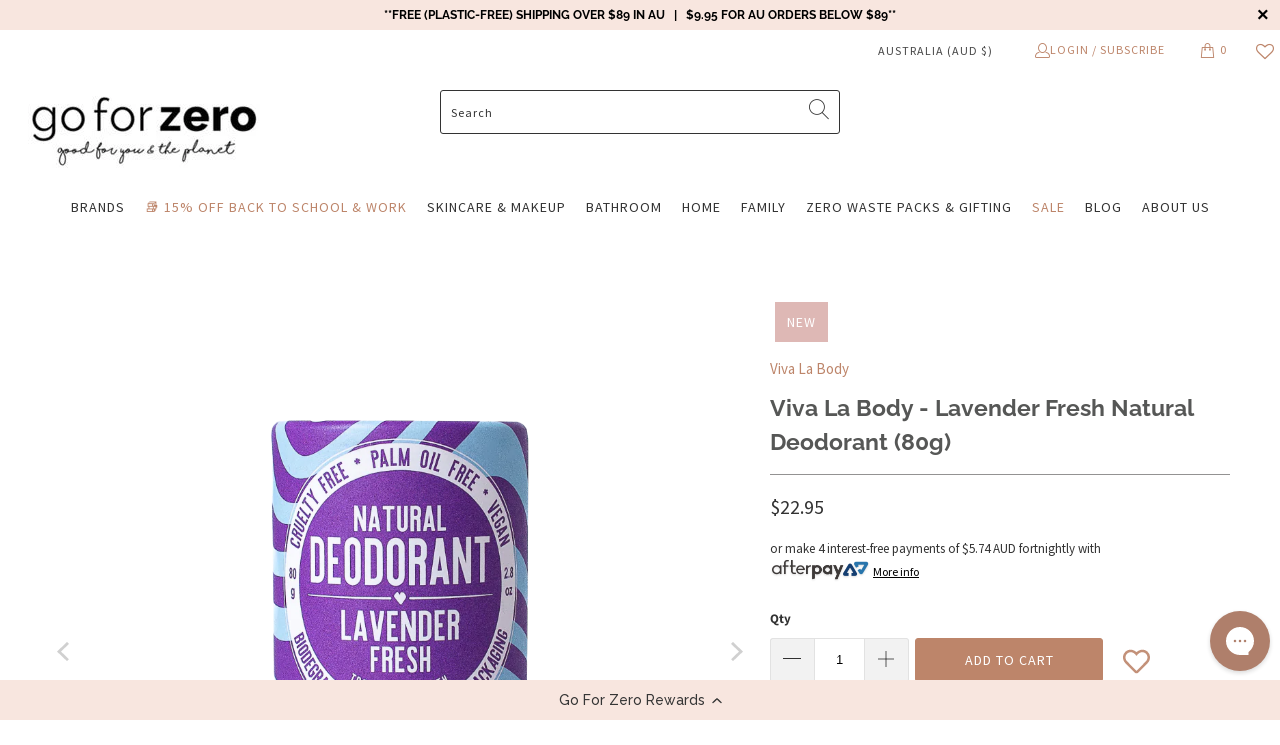

--- FILE ---
content_type: text/html; charset=utf-8
request_url: https://goforzero.com.au/collections/deodorant-perfumes/products/viva-la-body-lavender-fresh-natural-deodorant-80g
body_size: 63815
content:


 <!DOCTYPE html>
<html class="no-js no-touch" lang="en"> <head>
<!-- Defer Yotpo Loading -->
<script>
  if ('requestIdleCallback' in window) {
    requestIdleCallback(function() {
      var script = document.createElement('script');
      script.src = 'https://cdn-widgetsrepository.yotpo.com/v1/loader/he422wFTcewoPKKM8Z03pvvpcjI2mPWoKpyrJK9B?languageCode=en';
      script.async = true;
      document.head.appendChild(script);
    });
  } else {
    window.addEventListener('load', function() {
      var script = document.createElement('script');
      script.src = 'https://cdn-widgetsrepository.yotpo.com/v1/loader/he422wFTcewoPKKM8Z03pvvpcjI2mPWoKpyrJK9B?languageCode=en';
      script.async = true;
      document.head.appendChild(script);
    });
  }
</script> <meta name="google-site-verification" content="ASZIidL2Sv2G8W-NOjXxkklntvgNkbhNvoRaq9yCrJc" /> <meta charset="utf-8"> <meta http-equiv="cleartype" content="on"> <meta name="robots" content="index,follow"> <!-- Mobile Specific Metas --> <meta name="HandheldFriendly" content="True"> <meta name="MobileOptimized" content="320"> <meta name="viewport" content="width=device-width,initial-scale=1"> <meta name="theme-color" content="#ffffff"> <title>
      Viva La Body Natural Lavender Deodorant | Vegan, Magnesium-Enriched - Go For Zero</title> <meta name="description" content="Stay fresh naturally with Viva La Body Lavender Deodorant. Vegan, magnesium-enriched, bi-carb free, plastic-free &amp; fully home compostable for sensitive skin."/> <!-- Google Tag Manager --> <script>(function(w,d,s,l,i){w[l]=w[l]||[];w[l].push({'gtm.start':
    new Date().getTime(),event:'gtm.js'});var f=d.getElementsByTagName(s)[0],
    j=d.createElement(s),dl=l!='dataLayer'?'&l='+l:'';j.async=true;j.src=
    'https://www.googletagmanager.com/gtm.js?id='+i+dl;f.parentNode.insertBefore(j,f);
    })(window,document,'script','dataLayer','GTM-KDGP45V');</script> <!-- End Google Tag Manager --> <!-- FeedOps - Dynamic Remarketing - Version 1.1 START --> <!-- CODE SETTINGS START --> <!-- Please add your alpha2 code, you can find it here: https://help.shopify.com/en/api/custom-storefronts/storefront-api/reference/enum/countrycode --> <!-- 
    set your product id values are default, product_id, parent_id, sku
    1. If it looks like shopify_US_81191654332_1055121650148, then keep dc_product_id set to default
    2. If it looks like 1055121650148 then set the value dc_product_id to product_id
    3. If it looks like the main id 81191654332 then set the value dc_product_id to parent_id
    4. If it looks like a sku then set the value dc_product_id to sku
    --> <!-- CODE SETTINGS END --> <!-- ------------------------------------ --> <!-- DO NOT EDIT ANYTHING BELOW THIS LINE --> <script>
    	dataLayer.push({
        
          'event': 'DynamicRemarketing',
          'ecomm_pagetype': 'product',
          'currency': 'AUD',
          'ecomm_totalvalue': 22.95,
          
          	'ecomm_prodid': [
            
            	'shopify_AU_6556236775527_39335837958247'
            
            ]
          
        
    	});</script> <!-- FeedOps - Dynamic Remarketing - Version 1.1 END --> <!-- Preconnect Domains --> <link rel="preconnect" href="https://fonts.shopifycdn.com" /> <link rel="preconnect" href="https://cdn.shopify.com" /> <link rel="preconnect" href="https://v.shopify.com" /> <link rel="preconnect" href="https://cdn.shopifycloud.com" /> <link rel="preconnect" href="https://monorail-edge.shopifysvc.com"> <!-- fallback for browsers that don't support preconnect --> <link rel="dns-prefetch" href="https://fonts.shopifycdn.com" /> <link rel="dns-prefetch" href="https://cdn.shopify.com" /> <link rel="dns-prefetch" href="https://v.shopify.com" /> <link rel="dns-prefetch" href="https://cdn.shopifycloud.com" /> <link rel="dns-prefetch" href="https://monorail-edge.shopifysvc.com"> <!-- Preload Assets --> <link rel="preload" href="//goforzero.com.au/cdn/shop/t/40/assets/fancybox.css?v=19278034316635137701666670660" as="style"> <link rel="preload" href="//goforzero.com.au/cdn/shop/t/40/assets/styles.css?v=61369054656370376781762490632" as="style"> <link rel="preload" href="//goforzero.com.au/cdn/shop/t/40/assets/jquery.min.js?v=81049236547974671631666670660" as="script"> <link rel="preload" href="//goforzero.com.au/cdn/shop/t/40/assets/vendors.js?v=51772124549495699811666670660" as="script"> <link rel="preload" href="//goforzero.com.au/cdn/shop/t/40/assets/sections.js?v=3960321477304509281666670660" as="script"> <link rel="preload" href="//goforzero.com.au/cdn/shop/t/40/assets/utilities.js?v=12739964178933025911762490632" as="script"> <link rel="preload" href="//goforzero.com.au/cdn/shop/t/40/assets/app.js?v=162882354372697959611666670660" as="script"> <link rel="stylesheet" href="https://cdnjs.cloudflare.com/ajax/libs/font-awesome/4.7.0/css/font-awesome.min.css"> <!-- Stylesheet for Fancybox library --> <link href="//goforzero.com.au/cdn/shop/t/40/assets/fancybox.css?v=19278034316635137701666670660" rel="stylesheet" type="text/css" media="all" /> <!-- Stylesheets for Turbo --> <link href="//goforzero.com.au/cdn/shop/t/40/assets/styles.css?v=61369054656370376781762490632" rel="stylesheet" type="text/css" media="all" /> <script>
      window.lazySizesConfig = window.lazySizesConfig || {};

      lazySizesConfig.expand = 300;
      lazySizesConfig.loadHidden = false;

      /*! lazysizes - v5.2.2 - bgset plugin */
      !function(e,t){var a=function(){t(e.lazySizes),e.removeEventListener("lazyunveilread",a,!0)};t=t.bind(null,e,e.document),"object"==typeof module&&module.exports?t(require("lazysizes")):"function"==typeof define&&define.amd?define(["lazysizes"],t):e.lazySizes?a():e.addEventListener("lazyunveilread",a,!0)}(window,function(e,z,g){"use strict";var c,y,b,f,i,s,n,v,m;e.addEventListener&&(c=g.cfg,y=/\s+/g,b=/\s*\|\s+|\s+\|\s*/g,f=/^(.+?)(?:\s+\[\s*(.+?)\s*\])(?:\s+\[\s*(.+?)\s*\])?$/,i=/^\s*\(*\s*type\s*:\s*(.+?)\s*\)*\s*$/,s=/\(|\)|'/,n={contain:1,cover:1},v=function(e,t){var a;t&&((a=t.match(i))&&a[1]?e.setAttribute("type",a[1]):e.setAttribute("media",c.customMedia[t]||t))},m=function(e){var t,a,i,r;e.target._lazybgset&&(a=(t=e.target)._lazybgset,(i=t.currentSrc||t.src)&&((r=g.fire(a,"bgsetproxy",{src:i,useSrc:s.test(i)?JSON.stringify(i):i})).defaultPrevented||(a.style.backgroundImage="url("+r.detail.useSrc+")")),t._lazybgsetLoading&&(g.fire(a,"_lazyloaded",{},!1,!0),delete t._lazybgsetLoading))},addEventListener("lazybeforeunveil",function(e){var t,a,i,r,s,n,l,d,o,u;!e.defaultPrevented&&(t=e.target.getAttribute("data-bgset"))&&(o=e.target,(u=z.createElement("img")).alt="",u._lazybgsetLoading=!0,e.detail.firesLoad=!0,a=t,i=o,r=u,s=z.createElement("picture"),n=i.getAttribute(c.sizesAttr),l=i.getAttribute("data-ratio"),d=i.getAttribute("data-optimumx"),i._lazybgset&&i._lazybgset.parentNode==i&&i.removeChild(i._lazybgset),Object.defineProperty(r,"_lazybgset",{value:i,writable:!0}),Object.defineProperty(i,"_lazybgset",{value:s,writable:!0}),a=a.replace(y," ").split(b),s.style.display="none",r.className=c.lazyClass,1!=a.length||n||(n="auto"),a.forEach(function(e){var t,a=z.createElement("source");n&&"auto"!=n&&a.setAttribute("sizes",n),(t=e.match(f))?(a.setAttribute(c.srcsetAttr,t[1]),v(a,t[2]),v(a,t[3])):a.setAttribute(c.srcsetAttr,e),s.appendChild(a)}),n&&(r.setAttribute(c.sizesAttr,n),i.removeAttribute(c.sizesAttr),i.removeAttribute("sizes")),d&&r.setAttribute("data-optimumx",d),l&&r.setAttribute("data-ratio",l),s.appendChild(r),i.appendChild(s),setTimeout(function(){g.loader.unveil(u),g.rAF(function(){g.fire(u,"_lazyloaded",{},!0,!0),u.complete&&m({target:u})})}))}),z.addEventListener("load",m,!0),e.addEventListener("lazybeforesizes",function(e){var t,a,i,r;e.detail.instance==g&&e.target._lazybgset&&e.detail.dataAttr&&(t=e.target._lazybgset,i=t,r=(getComputedStyle(i)||{getPropertyValue:function(){}}).getPropertyValue("background-size"),!n[r]&&n[i.style.backgroundSize]&&(r=i.style.backgroundSize),n[a=r]&&(e.target._lazysizesParentFit=a,g.rAF(function(){e.target.setAttribute("data-parent-fit",a),e.target._lazysizesParentFit&&delete e.target._lazysizesParentFit})))},!0),z.documentElement.addEventListener("lazybeforesizes",function(e){var t,a;!e.defaultPrevented&&e.target._lazybgset&&e.detail.instance==g&&(e.detail.width=(t=e.target._lazybgset,a=g.gW(t,t.parentNode),(!t._lazysizesWidth||a>t._lazysizesWidth)&&(t._lazysizesWidth=a),t._lazysizesWidth))}))});

      /*! lazysizes - v5.2.2 */
      !function(e){var t=function(u,D,f){"use strict";var k,H;if(function(){var e;var t={lazyClass:"lazyload",loadedClass:"lazyloaded",loadingClass:"lazyloading",preloadClass:"lazypreload",errorClass:"lazyerror",autosizesClass:"lazyautosizes",srcAttr:"data-src",srcsetAttr:"data-srcset",sizesAttr:"data-sizes",minSize:40,customMedia:{},init:true,expFactor:1.5,hFac:.8,loadMode:2,loadHidden:true,ricTimeout:0,throttleDelay:125};H=u.lazySizesConfig||u.lazysizesConfig||{};for(e in t){if(!(e in H)){H[e]=t[e]}}}(),!D||!D.getElementsByClassName){return{init:function(){},cfg:H,noSupport:true}}var O=D.documentElement,a=u.HTMLPictureElement,P="addEventListener",$="getAttribute",q=u[P].bind(u),I=u.setTimeout,U=u.requestAnimationFrame||I,l=u.requestIdleCallback,j=/^picture$/i,r=["load","error","lazyincluded","_lazyloaded"],i={},G=Array.prototype.forEach,J=function(e,t){if(!i[t]){i[t]=new RegExp("(\\s|^)"+t+"(\\s|$)")}return i[t].test(e[$]("class")||"")&&i[t]},K=function(e,t){if(!J(e,t)){e.setAttribute("class",(e[$]("class")||"").trim()+" "+t)}},Q=function(e,t){var i;if(i=J(e,t)){e.setAttribute("class",(e[$]("class")||"").replace(i," "))}},V=function(t,i,e){var a=e?P:"removeEventListener";if(e){V(t,i)}r.forEach(function(e){t[a](e,i)})},X=function(e,t,i,a,r){var n=D.createEvent("Event");if(!i){i={}}i.instance=k;n.initEvent(t,!a,!r);n.detail=i;e.dispatchEvent(n);return n},Y=function(e,t){var i;if(!a&&(i=u.picturefill||H.pf)){if(t&&t.src&&!e[$]("srcset")){e.setAttribute("srcset",t.src)}i({reevaluate:true,elements:[e]})}else if(t&&t.src){e.src=t.src}},Z=function(e,t){return(getComputedStyle(e,null)||{})[t]},s=function(e,t,i){i=i||e.offsetWidth;while(i<H.minSize&&t&&!e._lazysizesWidth){i=t.offsetWidth;t=t.parentNode}return i},ee=function(){var i,a;var t=[];var r=[];var n=t;var s=function(){var e=n;n=t.length?r:t;i=true;a=false;while(e.length){e.shift()()}i=false};var e=function(e,t){if(i&&!t){e.apply(this,arguments)}else{n.push(e);if(!a){a=true;(D.hidden?I:U)(s)}}};e._lsFlush=s;return e}(),te=function(i,e){return e?function(){ee(i)}:function(){var e=this;var t=arguments;ee(function(){i.apply(e,t)})}},ie=function(e){var i;var a=0;var r=H.throttleDelay;var n=H.ricTimeout;var t=function(){i=false;a=f.now();e()};var s=l&&n>49?function(){l(t,{timeout:n});if(n!==H.ricTimeout){n=H.ricTimeout}}:te(function(){I(t)},true);return function(e){var t;if(e=e===true){n=33}if(i){return}i=true;t=r-(f.now()-a);if(t<0){t=0}if(e||t<9){s()}else{I(s,t)}}},ae=function(e){var t,i;var a=99;var r=function(){t=null;e()};var n=function(){var e=f.now()-i;if(e<a){I(n,a-e)}else{(l||r)(r)}};return function(){i=f.now();if(!t){t=I(n,a)}}},e=function(){var v,m,c,h,e;var y,z,g,p,C,b,A;var n=/^img$/i;var d=/^iframe$/i;var E="onscroll"in u&&!/(gle|ing)bot/.test(navigator.userAgent);var _=0;var w=0;var N=0;var M=-1;var x=function(e){N--;if(!e||N<0||!e.target){N=0}};var W=function(e){if(A==null){A=Z(D.body,"visibility")=="hidden"}return A||!(Z(e.parentNode,"visibility")=="hidden"&&Z(e,"visibility")=="hidden")};var S=function(e,t){var i;var a=e;var r=W(e);g-=t;b+=t;p-=t;C+=t;while(r&&(a=a.offsetParent)&&a!=D.body&&a!=O){r=(Z(a,"opacity")||1)>0;if(r&&Z(a,"overflow")!="visible"){i=a.getBoundingClientRect();r=C>i.left&&p<i.right&&b>i.top-1&&g<i.bottom+1}}return r};var t=function(){var e,t,i,a,r,n,s,l,o,u,f,c;var d=k.elements;if((h=H.loadMode)&&N<8&&(e=d.length)){t=0;M++;for(;t<e;t++){if(!d[t]||d[t]._lazyRace){continue}if(!E||k.prematureUnveil&&k.prematureUnveil(d[t])){R(d[t]);continue}if(!(l=d[t][$]("data-expand"))||!(n=l*1)){n=w}if(!u){u=!H.expand||H.expand<1?O.clientHeight>500&&O.clientWidth>500?500:370:H.expand;k._defEx=u;f=u*H.expFactor;c=H.hFac;A=null;if(w<f&&N<1&&M>2&&h>2&&!D.hidden){w=f;M=0}else if(h>1&&M>1&&N<6){w=u}else{w=_}}if(o!==n){y=innerWidth+n*c;z=innerHeight+n;s=n*-1;o=n}i=d[t].getBoundingClientRect();if((b=i.bottom)>=s&&(g=i.top)<=z&&(C=i.right)>=s*c&&(p=i.left)<=y&&(b||C||p||g)&&(H.loadHidden||W(d[t]))&&(m&&N<3&&!l&&(h<3||M<4)||S(d[t],n))){R(d[t]);r=true;if(N>9){break}}else if(!r&&m&&!a&&N<4&&M<4&&h>2&&(v[0]||H.preloadAfterLoad)&&(v[0]||!l&&(b||C||p||g||d[t][$](H.sizesAttr)!="auto"))){a=v[0]||d[t]}}if(a&&!r){R(a)}}};var i=ie(t);var B=function(e){var t=e.target;if(t._lazyCache){delete t._lazyCache;return}x(e);K(t,H.loadedClass);Q(t,H.loadingClass);V(t,L);X(t,"lazyloaded")};var a=te(B);var L=function(e){a({target:e.target})};var T=function(t,i){try{t.contentWindow.location.replace(i)}catch(e){t.src=i}};var F=function(e){var t;var i=e[$](H.srcsetAttr);if(t=H.customMedia[e[$]("data-media")||e[$]("media")]){e.setAttribute("media",t)}if(i){e.setAttribute("srcset",i)}};var s=te(function(t,e,i,a,r){var n,s,l,o,u,f;if(!(u=X(t,"lazybeforeunveil",e)).defaultPrevented){if(a){if(i){K(t,H.autosizesClass)}else{t.setAttribute("sizes",a)}}s=t[$](H.srcsetAttr);n=t[$](H.srcAttr);if(r){l=t.parentNode;o=l&&j.test(l.nodeName||"")}f=e.firesLoad||"src"in t&&(s||n||o);u={target:t};K(t,H.loadingClass);if(f){clearTimeout(c);c=I(x,2500);V(t,L,true)}if(o){G.call(l.getElementsByTagName("source"),F)}if(s){t.setAttribute("srcset",s)}else if(n&&!o){if(d.test(t.nodeName)){T(t,n)}else{t.src=n}}if(r&&(s||o)){Y(t,{src:n})}}if(t._lazyRace){delete t._lazyRace}Q(t,H.lazyClass);ee(function(){var e=t.complete&&t.naturalWidth>1;if(!f||e){if(e){K(t,"ls-is-cached")}B(u);t._lazyCache=true;I(function(){if("_lazyCache"in t){delete t._lazyCache}},9)}if(t.loading=="lazy"){N--}},true)});var R=function(e){if(e._lazyRace){return}var t;var i=n.test(e.nodeName);var a=i&&(e[$](H.sizesAttr)||e[$]("sizes"));var r=a=="auto";if((r||!m)&&i&&(e[$]("src")||e.srcset)&&!e.complete&&!J(e,H.errorClass)&&J(e,H.lazyClass)){return}t=X(e,"lazyunveilread").detail;if(r){re.updateElem(e,true,e.offsetWidth)}e._lazyRace=true;N++;s(e,t,r,a,i)};var r=ae(function(){H.loadMode=3;i()});var l=function(){if(H.loadMode==3){H.loadMode=2}r()};var o=function(){if(m){return}if(f.now()-e<999){I(o,999);return}m=true;H.loadMode=3;i();q("scroll",l,true)};return{_:function(){e=f.now();k.elements=D.getElementsByClassName(H.lazyClass);v=D.getElementsByClassName(H.lazyClass+" "+H.preloadClass);q("scroll",i,true);q("resize",i,true);q("pageshow",function(e){if(e.persisted){var t=D.querySelectorAll("."+H.loadingClass);if(t.length&&t.forEach){U(function(){t.forEach(function(e){if(e.complete){R(e)}})})}}});if(u.MutationObserver){new MutationObserver(i).observe(O,{childList:true,subtree:true,attributes:true})}else{O[P]("DOMNodeInserted",i,true);O[P]("DOMAttrModified",i,true);setInterval(i,999)}q("hashchange",i,true);["focus","mouseover","click","load","transitionend","animationend"].forEach(function(e){D[P](e,i,true)});if(/d$|^c/.test(D.readyState)){o()}else{q("load",o);D[P]("DOMContentLoaded",i);I(o,2e4)}if(k.elements.length){t();ee._lsFlush()}else{i()}},checkElems:i,unveil:R,_aLSL:l}}(),re=function(){var i;var n=te(function(e,t,i,a){var r,n,s;e._lazysizesWidth=a;a+="px";e.setAttribute("sizes",a);if(j.test(t.nodeName||"")){r=t.getElementsByTagName("source");for(n=0,s=r.length;n<s;n++){r[n].setAttribute("sizes",a)}}if(!i.detail.dataAttr){Y(e,i.detail)}});var a=function(e,t,i){var a;var r=e.parentNode;if(r){i=s(e,r,i);a=X(e,"lazybeforesizes",{width:i,dataAttr:!!t});if(!a.defaultPrevented){i=a.detail.width;if(i&&i!==e._lazysizesWidth){n(e,r,a,i)}}}};var e=function(){var e;var t=i.length;if(t){e=0;for(;e<t;e++){a(i[e])}}};var t=ae(e);return{_:function(){i=D.getElementsByClassName(H.autosizesClass);q("resize",t)},checkElems:t,updateElem:a}}(),t=function(){if(!t.i&&D.getElementsByClassName){t.i=true;re._();e._()}};return I(function(){H.init&&t()}),k={cfg:H,autoSizer:re,loader:e,init:t,uP:Y,aC:K,rC:Q,hC:J,fire:X,gW:s,rAF:ee}}(e,e.document,Date);e.lazySizes=t,"object"==typeof module&&module.exports&&(module.exports=t)}("undefined"!=typeof window?window:{});</script> <!-- Icons --> <link rel="shortcut icon" type="image/x-icon" href="//goforzero.com.au/cdn/shop/files/SHOP_NATURALLY_Favicon_32px_w_x_32_px_high_180x180.png?v=1613736239"> <link rel="apple-touch-icon" href="//goforzero.com.au/cdn/shop/files/SHOP_NATURALLY_Favicon_32px_w_x_32_px_high_180x180.png?v=1613736239"/> <link rel="apple-touch-icon" sizes="57x57" href="//goforzero.com.au/cdn/shop/files/SHOP_NATURALLY_Favicon_32px_w_x_32_px_high_57x57.png?v=1613736239"/> <link rel="apple-touch-icon" sizes="60x60" href="//goforzero.com.au/cdn/shop/files/SHOP_NATURALLY_Favicon_32px_w_x_32_px_high_60x60.png?v=1613736239"/> <link rel="apple-touch-icon" sizes="72x72" href="//goforzero.com.au/cdn/shop/files/SHOP_NATURALLY_Favicon_32px_w_x_32_px_high_72x72.png?v=1613736239"/> <link rel="apple-touch-icon" sizes="76x76" href="//goforzero.com.au/cdn/shop/files/SHOP_NATURALLY_Favicon_32px_w_x_32_px_high_76x76.png?v=1613736239"/> <link rel="apple-touch-icon" sizes="114x114" href="//goforzero.com.au/cdn/shop/files/SHOP_NATURALLY_Favicon_32px_w_x_32_px_high_114x114.png?v=1613736239"/> <link rel="apple-touch-icon" sizes="180x180" href="//goforzero.com.au/cdn/shop/files/SHOP_NATURALLY_Favicon_32px_w_x_32_px_high_180x180.png?v=1613736239"/> <link rel="apple-touch-icon" sizes="228x228" href="//goforzero.com.au/cdn/shop/files/SHOP_NATURALLY_Favicon_32px_w_x_32_px_high_228x228.png?v=1613736239"/> <link rel="canonical" href="https://goforzero.com.au/products/viva-la-body-lavender-fresh-natural-deodorant-80g"/> <script src="//goforzero.com.au/cdn/shop/t/40/assets/jquery.min.js?v=81049236547974671631666670660" defer></script> <script src="//goforzero.com.au/cdn/shop/t/40/assets/currencies.js?v=63035159355332271981666670660" defer></script> <script>
      window.PXUTheme = window.PXUTheme || {};
      window.PXUTheme.version = '7.1.1';
      window.PXUTheme.name = 'Turbo';</script>
    


    
<template id="price-ui"><span class="price " data-price></span><span class="compare-at-price" data-compare-at-price></span><span class="unit-pricing" data-unit-pricing></span></template> <template id="price-ui-badge"><div class="price-ui-badge__sticker price-ui-badge__sticker--"> <span class="price-ui-badge__sticker-text" data-badge></span></div></template> <template id="price-ui__price"><span class="money" data-price></span></template> <template id="price-ui__price-range"><span class="price-min" data-price-min><span class="money" data-price></span></span> - <span class="price-max" data-price-max><span class="money" data-price></span></span></template> <template id="price-ui__unit-pricing"><span class="unit-quantity" data-unit-quantity></span> | <span class="unit-price" data-unit-price><span class="money" data-price></span></span> / <span class="unit-measurement" data-unit-measurement></span></template> <template id="price-ui-badge__percent-savings-range">Save up to <span data-price-percent></span>%</template> <template id="price-ui-badge__percent-savings">Save <span data-price-percent></span>%</template> <template id="price-ui-badge__price-savings-range">Save up to <span class="money" data-price></span></template> <template id="price-ui-badge__price-savings">Save <span class="money" data-price></span></template> <template id="price-ui-badge__on-sale">Sale</template> <template id="price-ui-badge__sold-out">Back soon!</template> <template id="price-ui-badge__in-stock">In stock</template> <script>
      
window.PXUTheme = window.PXUTheme || {};


window.PXUTheme.theme_settings = {};
window.PXUTheme.currency = {};
window.PXUTheme.routes = window.PXUTheme.routes || {};


window.PXUTheme.theme_settings.display_tos_checkbox = false;
window.PXUTheme.theme_settings.go_to_checkout = true;
window.PXUTheme.theme_settings.cart_action = "ajax";
window.PXUTheme.theme_settings.cart_shipping_calculator = false;


window.PXUTheme.theme_settings.collection_swatches = false;
window.PXUTheme.theme_settings.collection_secondary_image = true;


window.PXUTheme.currency.show_multiple_currencies = false;
window.PXUTheme.currency.shop_currency = "AUD";
window.PXUTheme.currency.default_currency = "USD";
window.PXUTheme.currency.display_format = "money_format";
window.PXUTheme.currency.money_format = "${{amount}}";
window.PXUTheme.currency.money_format_no_currency = "${{amount}}";
window.PXUTheme.currency.money_format_currency = "${{amount}} AUD";
window.PXUTheme.currency.native_multi_currency = true;
window.PXUTheme.currency.iso_code = "AUD";
window.PXUTheme.currency.symbol = "$";


window.PXUTheme.theme_settings.display_inventory_left = false;
window.PXUTheme.theme_settings.inventory_threshold = 10;
window.PXUTheme.theme_settings.limit_quantity = false;


window.PXUTheme.theme_settings.menu_position = "inline";


window.PXUTheme.theme_settings.newsletter_popup = false;
window.PXUTheme.theme_settings.newsletter_popup_days = "14";
window.PXUTheme.theme_settings.newsletter_popup_mobile = true;
window.PXUTheme.theme_settings.newsletter_popup_seconds = 30;


window.PXUTheme.theme_settings.pagination_type = "infinite_scroll";


window.PXUTheme.theme_settings.enable_shopify_collection_badges = false;
window.PXUTheme.theme_settings.quick_shop_thumbnail_position = "bottom-thumbnails";
window.PXUTheme.theme_settings.product_form_style = "radio";
window.PXUTheme.theme_settings.sale_banner_enabled = true;
window.PXUTheme.theme_settings.display_savings = true;
window.PXUTheme.theme_settings.display_sold_out_price = false;
window.PXUTheme.theme_settings.sold_out_text = "Back soon!";
window.PXUTheme.theme_settings.free_text = "Free";
window.PXUTheme.theme_settings.video_looping = null;
window.PXUTheme.theme_settings.quick_shop_style = "popup";
window.PXUTheme.theme_settings.hover_enabled = false;


window.PXUTheme.routes.cart_url = "/cart";
window.PXUTheme.routes.root_url = "/";
window.PXUTheme.routes.search_url = "/search";
window.PXUTheme.routes.all_products_collection_url = "/collections/all";


window.PXUTheme.theme_settings.image_loading_style = "appear";


window.PXUTheme.theme_settings.search_option = "product";
window.PXUTheme.theme_settings.search_items_to_display = 10;
window.PXUTheme.theme_settings.enable_autocomplete = true;


window.PXUTheme.theme_settings.page_dots_enabled = false;
window.PXUTheme.theme_settings.slideshow_arrow_size = "regular";


window.PXUTheme.theme_settings.quick_shop_enabled = false;


window.PXUTheme.translation = {};


window.PXUTheme.translation.agree_to_terms_warning = "You must agree with the terms and conditions to checkout.";
window.PXUTheme.translation.one_item_left = "item left";
window.PXUTheme.translation.items_left_text = "items left";
window.PXUTheme.translation.cart_savings_text = "Total Savings";
window.PXUTheme.translation.cart_discount_text = "Discount";
window.PXUTheme.translation.cart_subtotal_text = "Subtotal";
window.PXUTheme.translation.cart_remove_text = "Remove";
window.PXUTheme.translation.cart_free_text = "Free";


window.PXUTheme.translation.newsletter_success_text = "Thank you for joining our mailing list!";


window.PXUTheme.translation.notify_email = "Enter your email address...";
window.PXUTheme.translation.notify_email_value = "Translation missing: en.contact.fields.email";
window.PXUTheme.translation.notify_email_send = "Send";
window.PXUTheme.translation.notify_message_first = "Please notify me when ";
window.PXUTheme.translation.notify_message_last = " becomes available - ";
window.PXUTheme.translation.notify_success_text = "Thanks! We will notify you when this product becomes available!";


window.PXUTheme.translation.add_to_cart = "Add to Cart";
window.PXUTheme.translation.coming_soon_text = "Coming Soon";
window.PXUTheme.translation.sold_out_text = "Back soon!";
window.PXUTheme.translation.sale_text = "Sale";
window.PXUTheme.translation.savings_text = "You Save";
window.PXUTheme.translation.from_text = "from";
window.PXUTheme.translation.new_text = "New";
window.PXUTheme.translation.pre_order_text = "Pre-Order";
window.PXUTheme.translation.unavailable_text = "Unavailable";


window.PXUTheme.translation.all_results = "View all results";
window.PXUTheme.translation.no_results = "Sorry, no results!";


window.PXUTheme.media_queries = {};
window.PXUTheme.media_queries.small = window.matchMedia( "(max-width: 480px)" );
window.PXUTheme.media_queries.medium = window.matchMedia( "(max-width: 798px)" );
window.PXUTheme.media_queries.large = window.matchMedia( "(min-width: 799px)" );
window.PXUTheme.media_queries.larger = window.matchMedia( "(min-width: 960px)" );
window.PXUTheme.media_queries.xlarge = window.matchMedia( "(min-width: 1200px)" );
window.PXUTheme.media_queries.ie10 = window.matchMedia( "all and (-ms-high-contrast: none), (-ms-high-contrast: active)" );
window.PXUTheme.media_queries.tablet = window.matchMedia( "only screen and (min-width: 799px) and (max-width: 1024px)" );</script> <script src="//goforzero.com.au/cdn/shop/t/40/assets/vendors.js?v=51772124549495699811666670660" defer></script> <script src="//goforzero.com.au/cdn/shop/t/40/assets/sections.js?v=3960321477304509281666670660" defer></script> <script src="//goforzero.com.au/cdn/shop/t/40/assets/utilities.js?v=12739964178933025911762490632" defer></script> <script src="//goforzero.com.au/cdn/shop/t/40/assets/app.js?v=162882354372697959611666670660" defer></script> <script src="//goforzero.com.au/cdn/shop/t/40/assets/instantclick.min.js?v=20092422000980684151666670660" data-no-instant defer></script> <script data-no-instant>
        window.addEventListener('DOMContentLoaded', function() {

          function inIframe() {
            try {
              return window.self !== window.top;
            } catch (e) {
              return true;
            }
          }

          if (!inIframe()){
            InstantClick.on('change', function() {

              $('head script[src*="shopify"]').each(function() {
                var script = document.createElement('script');
                script.type = 'text/javascript';
                script.src = $(this).attr('src');

                $('body').append(script);
              });

              $('body').removeClass('fancybox-active');
              $.fancybox.destroy();

              InstantClick.init();

            });
          }
        });</script> <script></script> <script>window.performance && window.performance.mark && window.performance.mark('shopify.content_for_header.start');</script><meta name="facebook-domain-verification" content="8oc3hx8whzclmyhm1h6gif8gbhand8">
<meta id="shopify-digital-wallet" name="shopify-digital-wallet" content="/21840833/digital_wallets/dialog">
<meta name="shopify-checkout-api-token" content="923395533c875c2e7c102d668622416e">
<meta id="in-context-paypal-metadata" data-shop-id="21840833" data-venmo-supported="false" data-environment="production" data-locale="en_US" data-paypal-v4="true" data-currency="AUD">
<link rel="alternate" type="application/json+oembed" href="https://goforzero.com.au/products/viva-la-body-lavender-fresh-natural-deodorant-80g.oembed">
<script async="async" src="/checkouts/internal/preloads.js?locale=en-AU"></script>
<link rel="preconnect" href="https://shop.app" crossorigin="anonymous">
<script async="async" src="https://shop.app/checkouts/internal/preloads.js?locale=en-AU&shop_id=21840833" crossorigin="anonymous"></script>
<script id="apple-pay-shop-capabilities" type="application/json">{"shopId":21840833,"countryCode":"AU","currencyCode":"AUD","merchantCapabilities":["supports3DS"],"merchantId":"gid:\/\/shopify\/Shop\/21840833","merchantName":"Go For Zero","requiredBillingContactFields":["postalAddress","email"],"requiredShippingContactFields":["postalAddress","email"],"shippingType":"shipping","supportedNetworks":["visa","masterCard","amex","jcb"],"total":{"type":"pending","label":"Go For Zero","amount":"1.00"},"shopifyPaymentsEnabled":true,"supportsSubscriptions":true}</script>
<script id="shopify-features" type="application/json">{"accessToken":"923395533c875c2e7c102d668622416e","betas":["rich-media-storefront-analytics"],"domain":"goforzero.com.au","predictiveSearch":true,"shopId":21840833,"locale":"en"}</script>
<script>var Shopify = Shopify || {};
Shopify.shop = "naturallyformums.myshopify.com";
Shopify.locale = "en";
Shopify.currency = {"active":"AUD","rate":"1.0"};
Shopify.country = "AU";
Shopify.theme = {"name":"One To Publish  ST Team 25-10-2022","id":136756330769,"schema_name":"Turbo","schema_version":"7.1.1","theme_store_id":null,"role":"main"};
Shopify.theme.handle = "null";
Shopify.theme.style = {"id":null,"handle":null};
Shopify.cdnHost = "goforzero.com.au/cdn";
Shopify.routes = Shopify.routes || {};
Shopify.routes.root = "/";</script>
<script type="module">!function(o){(o.Shopify=o.Shopify||{}).modules=!0}(window);</script>
<script>!function(o){function n(){var o=[];function n(){o.push(Array.prototype.slice.apply(arguments))}return n.q=o,n}var t=o.Shopify=o.Shopify||{};t.loadFeatures=n(),t.autoloadFeatures=n()}(window);</script>
<script>
  window.ShopifyPay = window.ShopifyPay || {};
  window.ShopifyPay.apiHost = "shop.app\/pay";
  window.ShopifyPay.redirectState = null;
</script>
<script id="shop-js-analytics" type="application/json">{"pageType":"product"}</script>
<script defer="defer" async type="module" src="//goforzero.com.au/cdn/shopifycloud/shop-js/modules/v2/client.init-shop-cart-sync_C5BV16lS.en.esm.js"></script>
<script defer="defer" async type="module" src="//goforzero.com.au/cdn/shopifycloud/shop-js/modules/v2/chunk.common_CygWptCX.esm.js"></script>
<script type="module">
  await import("//goforzero.com.au/cdn/shopifycloud/shop-js/modules/v2/client.init-shop-cart-sync_C5BV16lS.en.esm.js");
await import("//goforzero.com.au/cdn/shopifycloud/shop-js/modules/v2/chunk.common_CygWptCX.esm.js");

  window.Shopify.SignInWithShop?.initShopCartSync?.({"fedCMEnabled":true,"windoidEnabled":true});

</script>
<script>
  window.Shopify = window.Shopify || {};
  if (!window.Shopify.featureAssets) window.Shopify.featureAssets = {};
  window.Shopify.featureAssets['shop-js'] = {"shop-cart-sync":["modules/v2/client.shop-cart-sync_ZFArdW7E.en.esm.js","modules/v2/chunk.common_CygWptCX.esm.js"],"init-fed-cm":["modules/v2/client.init-fed-cm_CmiC4vf6.en.esm.js","modules/v2/chunk.common_CygWptCX.esm.js"],"shop-button":["modules/v2/client.shop-button_tlx5R9nI.en.esm.js","modules/v2/chunk.common_CygWptCX.esm.js"],"shop-cash-offers":["modules/v2/client.shop-cash-offers_DOA2yAJr.en.esm.js","modules/v2/chunk.common_CygWptCX.esm.js","modules/v2/chunk.modal_D71HUcav.esm.js"],"init-windoid":["modules/v2/client.init-windoid_sURxWdc1.en.esm.js","modules/v2/chunk.common_CygWptCX.esm.js"],"shop-toast-manager":["modules/v2/client.shop-toast-manager_ClPi3nE9.en.esm.js","modules/v2/chunk.common_CygWptCX.esm.js"],"init-shop-email-lookup-coordinator":["modules/v2/client.init-shop-email-lookup-coordinator_B8hsDcYM.en.esm.js","modules/v2/chunk.common_CygWptCX.esm.js"],"init-shop-cart-sync":["modules/v2/client.init-shop-cart-sync_C5BV16lS.en.esm.js","modules/v2/chunk.common_CygWptCX.esm.js"],"avatar":["modules/v2/client.avatar_BTnouDA3.en.esm.js"],"pay-button":["modules/v2/client.pay-button_FdsNuTd3.en.esm.js","modules/v2/chunk.common_CygWptCX.esm.js"],"init-customer-accounts":["modules/v2/client.init-customer-accounts_DxDtT_ad.en.esm.js","modules/v2/client.shop-login-button_C5VAVYt1.en.esm.js","modules/v2/chunk.common_CygWptCX.esm.js","modules/v2/chunk.modal_D71HUcav.esm.js"],"init-shop-for-new-customer-accounts":["modules/v2/client.init-shop-for-new-customer-accounts_ChsxoAhi.en.esm.js","modules/v2/client.shop-login-button_C5VAVYt1.en.esm.js","modules/v2/chunk.common_CygWptCX.esm.js","modules/v2/chunk.modal_D71HUcav.esm.js"],"shop-login-button":["modules/v2/client.shop-login-button_C5VAVYt1.en.esm.js","modules/v2/chunk.common_CygWptCX.esm.js","modules/v2/chunk.modal_D71HUcav.esm.js"],"init-customer-accounts-sign-up":["modules/v2/client.init-customer-accounts-sign-up_CPSyQ0Tj.en.esm.js","modules/v2/client.shop-login-button_C5VAVYt1.en.esm.js","modules/v2/chunk.common_CygWptCX.esm.js","modules/v2/chunk.modal_D71HUcav.esm.js"],"shop-follow-button":["modules/v2/client.shop-follow-button_Cva4Ekp9.en.esm.js","modules/v2/chunk.common_CygWptCX.esm.js","modules/v2/chunk.modal_D71HUcav.esm.js"],"checkout-modal":["modules/v2/client.checkout-modal_BPM8l0SH.en.esm.js","modules/v2/chunk.common_CygWptCX.esm.js","modules/v2/chunk.modal_D71HUcav.esm.js"],"lead-capture":["modules/v2/client.lead-capture_Bi8yE_yS.en.esm.js","modules/v2/chunk.common_CygWptCX.esm.js","modules/v2/chunk.modal_D71HUcav.esm.js"],"shop-login":["modules/v2/client.shop-login_D6lNrXab.en.esm.js","modules/v2/chunk.common_CygWptCX.esm.js","modules/v2/chunk.modal_D71HUcav.esm.js"],"payment-terms":["modules/v2/client.payment-terms_CZxnsJam.en.esm.js","modules/v2/chunk.common_CygWptCX.esm.js","modules/v2/chunk.modal_D71HUcav.esm.js"]};
</script>
<script>(function() {
  var isLoaded = false;
  function asyncLoad() {
    if (isLoaded) return;
    isLoaded = true;
    var urls = ["https:\/\/wishlisthero-assets.revampco.com\/store-front\/bundle2.js?shop=naturallyformums.myshopify.com","https:\/\/wishlisthero-assets.revampco.com\/store-front\/bundle2.js?shop=naturallyformums.myshopify.com","https:\/\/wishlisthero-assets.revampco.com\/store-front\/bundle2.js?shop=naturallyformums.myshopify.com","https:\/\/cdn-loyalty.yotpo.com\/loader\/9IuHjKY_32hXMtVa__UGzg.js?shop=naturallyformums.myshopify.com","\/\/cdn.shopify.com\/proxy\/eed9d2fbf642d9b25666a1fa214ef6cd2efb09611d7cf52647fbf0c196a97b26\/api.goaffpro.com\/loader.js?shop=naturallyformums.myshopify.com\u0026sp-cache-control=cHVibGljLCBtYXgtYWdlPTkwMA","https:\/\/d18eg7dreypte5.cloudfront.net\/browse-abandonment\/smsbump_timer.js?shop=naturallyformums.myshopify.com","https:\/\/omnisnippet1.com\/platforms\/shopify.js?source=scriptTag\u0026v=2025-08-21T19\u0026shop=naturallyformums.myshopify.com","https:\/\/cdn-app.cart-bot.net\/public\/js\/append.js?shop=naturallyformums.myshopify.com","\/\/backinstock.useamp.com\/widget\/95914_1767161131.js?category=bis\u0026v=6\u0026shop=naturallyformums.myshopify.com","https:\/\/static.rechargecdn.com\/static\/js\/recharge.js?shop=naturallyformums.myshopify.com"];
    for (var i = 0; i <urls.length; i++) {
      var s = document.createElement('script');
      s.type = 'text/javascript';
      s.async = true;
      s.src = urls[i];
      var x = document.getElementsByTagName('script')[0];
      x.parentNode.insertBefore(s, x);
    }
  };
  if(window.attachEvent) {
    window.attachEvent('onload', asyncLoad);
  } else {
    window.addEventListener('load', asyncLoad, false);
  }
})();</script>
<script id="__st">var __st={"a":21840833,"offset":36000,"reqid":"4feee11f-a132-4b67-9a30-27b88b1fb9ca-1768660223","pageurl":"goforzero.com.au\/collections\/deodorant-perfumes\/products\/viva-la-body-lavender-fresh-natural-deodorant-80g","u":"520afca37b0b","p":"product","rtyp":"product","rid":6556236775527};</script>
<script>window.ShopifyPaypalV4VisibilityTracking = true;</script>
<script id="captcha-bootstrap">!function(){'use strict';const t='contact',e='account',n='new_comment',o=[[t,t],['blogs',n],['comments',n],[t,'customer']],c=[[e,'customer_login'],[e,'guest_login'],[e,'recover_customer_password'],[e,'create_customer']],r=t=>t.map((([t,e])=>`form[action*='/${t}']:not([data-nocaptcha='true']) input[name='form_type'][value='${e}']`)).join(','),a=t=>()=>t?[...document.querySelectorAll(t)].map((t=>t.form)):[];function s(){const t=[...o],e=r(t);return a(e)}const i='password',u='form_key',d=['recaptcha-v3-token','g-recaptcha-response','h-captcha-response',i],f=()=>{try{return window.sessionStorage}catch{return}},m='__shopify_v',_=t=>t.elements[u];function p(t,e,n=!1){try{const o=window.sessionStorage,c=JSON.parse(o.getItem(e)),{data:r}=function(t){const{data:e,action:n}=t;return t[m]||n?{data:e,action:n}:{data:t,action:n}}(c);for(const[e,n]of Object.entries(r))t.elements[e]&&(t.elements[e].value=n);n&&o.removeItem(e)}catch(o){console.error('form repopulation failed',{error:o})}}const l='form_type',E='cptcha';function T(t){t.dataset[E]=!0}const w=window,h=w.document,L='Shopify',v='ce_forms',y='captcha';let A=!1;((t,e)=>{const n=(g='f06e6c50-85a8-45c8-87d0-21a2b65856fe',I='https://cdn.shopify.com/shopifycloud/storefront-forms-hcaptcha/ce_storefront_forms_captcha_hcaptcha.v1.5.2.iife.js',D={infoText:'Protected by hCaptcha',privacyText:'Privacy',termsText:'Terms'},(t,e,n)=>{const o=w[L][v],c=o.bindForm;if(c)return c(t,g,e,D).then(n);var r;o.q.push([[t,g,e,D],n]),r=I,A||(h.body.append(Object.assign(h.createElement('script'),{id:'captcha-provider',async:!0,src:r})),A=!0)});var g,I,D;w[L]=w[L]||{},w[L][v]=w[L][v]||{},w[L][v].q=[],w[L][y]=w[L][y]||{},w[L][y].protect=function(t,e){n(t,void 0,e),T(t)},Object.freeze(w[L][y]),function(t,e,n,w,h,L){const[v,y,A,g]=function(t,e,n){const i=e?o:[],u=t?c:[],d=[...i,...u],f=r(d),m=r(i),_=r(d.filter((([t,e])=>n.includes(e))));return[a(f),a(m),a(_),s()]}(w,h,L),I=t=>{const e=t.target;return e instanceof HTMLFormElement?e:e&&e.form},D=t=>v().includes(t);t.addEventListener('submit',(t=>{const e=I(t);if(!e)return;const n=D(e)&&!e.dataset.hcaptchaBound&&!e.dataset.recaptchaBound,o=_(e),c=g().includes(e)&&(!o||!o.value);(n||c)&&t.preventDefault(),c&&!n&&(function(t){try{if(!f())return;!function(t){const e=f();if(!e)return;const n=_(t);if(!n)return;const o=n.value;o&&e.removeItem(o)}(t);const e=Array.from(Array(32),(()=>Math.random().toString(36)[2])).join('');!function(t,e){_(t)||t.append(Object.assign(document.createElement('input'),{type:'hidden',name:u})),t.elements[u].value=e}(t,e),function(t,e){const n=f();if(!n)return;const o=[...t.querySelectorAll(`input[type='${i}']`)].map((({name:t})=>t)),c=[...d,...o],r={};for(const[a,s]of new FormData(t).entries())c.includes(a)||(r[a]=s);n.setItem(e,JSON.stringify({[m]:1,action:t.action,data:r}))}(t,e)}catch(e){console.error('failed to persist form',e)}}(e),e.submit())}));const S=(t,e)=>{t&&!t.dataset[E]&&(n(t,e.some((e=>e===t))),T(t))};for(const o of['focusin','change'])t.addEventListener(o,(t=>{const e=I(t);D(e)&&S(e,y())}));const B=e.get('form_key'),M=e.get(l),P=B&&M;t.addEventListener('DOMContentLoaded',(()=>{const t=y();if(P)for(const e of t)e.elements[l].value===M&&p(e,B);[...new Set([...A(),...v().filter((t=>'true'===t.dataset.shopifyCaptcha))])].forEach((e=>S(e,t)))}))}(h,new URLSearchParams(w.location.search),n,t,e,['guest_login'])})(!0,!0)}();</script>
<script integrity="sha256-4kQ18oKyAcykRKYeNunJcIwy7WH5gtpwJnB7kiuLZ1E=" data-source-attribution="shopify.loadfeatures" defer="defer" src="//goforzero.com.au/cdn/shopifycloud/storefront/assets/storefront/load_feature-a0a9edcb.js" crossorigin="anonymous"></script>
<script crossorigin="anonymous" defer="defer" src="//goforzero.com.au/cdn/shopifycloud/storefront/assets/shopify_pay/storefront-65b4c6d7.js?v=20250812"></script>
<script data-source-attribution="shopify.dynamic_checkout.dynamic.init">var Shopify=Shopify||{};Shopify.PaymentButton=Shopify.PaymentButton||{isStorefrontPortableWallets:!0,init:function(){window.Shopify.PaymentButton.init=function(){};var t=document.createElement("script");t.src="https://goforzero.com.au/cdn/shopifycloud/portable-wallets/latest/portable-wallets.en.js",t.type="module",document.head.appendChild(t)}};
</script>
<script data-source-attribution="shopify.dynamic_checkout.buyer_consent">
  function portableWalletsHideBuyerConsent(e){var t=document.getElementById("shopify-buyer-consent"),n=document.getElementById("shopify-subscription-policy-button");t&&n&&(t.classList.add("hidden"),t.setAttribute("aria-hidden","true"),n.removeEventListener("click",e))}function portableWalletsShowBuyerConsent(e){var t=document.getElementById("shopify-buyer-consent"),n=document.getElementById("shopify-subscription-policy-button");t&&n&&(t.classList.remove("hidden"),t.removeAttribute("aria-hidden"),n.addEventListener("click",e))}window.Shopify?.PaymentButton&&(window.Shopify.PaymentButton.hideBuyerConsent=portableWalletsHideBuyerConsent,window.Shopify.PaymentButton.showBuyerConsent=portableWalletsShowBuyerConsent);
</script>
<script data-source-attribution="shopify.dynamic_checkout.cart.bootstrap">document.addEventListener("DOMContentLoaded",(function(){function t(){return document.querySelector("shopify-accelerated-checkout-cart, shopify-accelerated-checkout")}if(t())Shopify.PaymentButton.init();else{new MutationObserver((function(e,n){t()&&(Shopify.PaymentButton.init(),n.disconnect())})).observe(document.body,{childList:!0,subtree:!0})}}));
</script>
<link id="shopify-accelerated-checkout-styles" rel="stylesheet" media="screen" href="https://goforzero.com.au/cdn/shopifycloud/portable-wallets/latest/accelerated-checkout-backwards-compat.css" crossorigin="anonymous">
<style id="shopify-accelerated-checkout-cart">
        #shopify-buyer-consent {
  margin-top: 1em;
  display: inline-block;
  width: 100%;
}

#shopify-buyer-consent.hidden {
  display: none;
}

#shopify-subscription-policy-button {
  background: none;
  border: none;
  padding: 0;
  text-decoration: underline;
  font-size: inherit;
  cursor: pointer;
}

#shopify-subscription-policy-button::before {
  box-shadow: none;
}

      </style>

<script>window.performance && window.performance.mark && window.performance.mark('shopify.content_for_header.end');</script>

    

<meta name="author" content="Go For Zero">
<meta property="og:url" content="https://goforzero.com.au/products/viva-la-body-lavender-fresh-natural-deodorant-80g">
<meta property="og:site_name" content="Go For Zero"> <meta property="og:type" content="product"> <meta property="og:title" content="Viva La Body - Lavender Fresh Natural Deodorant (80g)"> <meta property="og:image" content="https://goforzero.com.au/cdn/shop/files/Go-For-Zero-Australia-Viva-La-Body-Natural-Deodorant-Lavender-Fresh-80g_600x.png?v=1761463680"> <meta property="og:image:secure_url" content="https://goforzero.com.au/cdn/shop/files/Go-For-Zero-Australia-Viva-La-Body-Natural-Deodorant-Lavender-Fresh-80g_600x.png?v=1761463680"> <meta property="og:image:width" content="1024"> <meta property="og:image:height" content="1024"> <meta property="og:image" content="https://goforzero.com.au/cdn/shop/files/Go-For-Zero-Australia-Viva-La-Body-Natural-Deodorant-Lavender-Fresh-Front-Back_600x.png?v=1761463649"> <meta property="og:image:secure_url" content="https://goforzero.com.au/cdn/shop/files/Go-For-Zero-Australia-Viva-La-Body-Natural-Deodorant-Lavender-Fresh-Front-Back_600x.png?v=1761463649"> <meta property="og:image:width" content="1024"> <meta property="og:image:height" content="1024"> <meta property="og:image" content="https://goforzero.com.au/cdn/shop/files/Go-For-Zero-Australia-Viva-La-Body-Natural-Deodorant-Lavender-Fresh-Inside_600x.png?v=1761463649"> <meta property="og:image:secure_url" content="https://goforzero.com.au/cdn/shop/files/Go-For-Zero-Australia-Viva-La-Body-Natural-Deodorant-Lavender-Fresh-Inside_600x.png?v=1761463649"> <meta property="og:image:width" content="1024"> <meta property="og:image:height" content="1024"> <meta property="product:price:amount" content="22.95"> <meta property="product:price:currency" content="AUD"> <meta property="og:description" content="Stay fresh naturally with Viva La Body Lavender Deodorant. Vegan, magnesium-enriched, bi-carb free, plastic-free &amp; fully home compostable for sensitive skin.">




<meta name="twitter:card" content="summary"> <meta name="twitter:title" content="Viva La Body - Lavender Fresh Natural Deodorant (80g)"> <meta name="twitter:description" content="ALL SKIN TYPES | LAVENDER SCENT | ALL NATURAL | HANDMADE | MAGNESIUM ENRICHED | VEGAN | PLASTIC-FREE | BI-CARB FREE | FULLY HOME COMPOSTABLE Viva La Body presents an all-natural, handmade  Lavender Deodorant you can’t help but fall in love with. This  vegan and bi-carb free formula is enriched with magnesium to neutralise odours and absorb underarm wetness.  For even the most sensitive of armpits, this easy to use, mess-free push-up design is not only effective but fully compostable and zero-waste. Glide on a powdery finish of  clean and light lavender with a soft citrus rose tone.  You can rely on the gentle fragrance to keep you smelling fab all day long  without damaging the balance of your natural microbiome.  Enjoy lavender freshness for up to 2 months per tube and store out of direct sunlight for best results.  Available in the following"> <meta name="twitter:image" content="https://goforzero.com.au/cdn/shop/files/Go-For-Zero-Australia-Viva-La-Body-Natural-Deodorant-Lavender-Fresh-80g_240x.png?v=1761463680"> <meta name="twitter:image:width" content="240"> <meta name="twitter:image:height" content="240"> <meta name="twitter:image:alt" content="Go-For-Zero-Australia-Viva-La-Body-Natural-Deodorant-Lavender-Fresh-80g"> <link rel="prev" href="/collections/deodorant-perfumes/products/rustic-peppermint-play-hard-deodorant-paste-50g"> <link rel="next" href="/collections/deodorant-perfumes/products/rustic-peppermint-pit-detox-mint-tea-tree-20g">

<!-- <script src="https://cdnjs.cloudflare.com/ajax/libs/jquery/3.5.0/jquery.min.js" integrity="sha256-xNzN2a4ltkB44Mc/Jz3pT4iU1cmeR0FkXs4pru/JxaQ=" crossorigin="anonymous"></script> --><!-- BEGIN app block: shopify://apps/black-crow-ai-that-delivers/blocks/blackcrow_ai_script/3e73f597-cb71-47a1-8a06-0c931482ecd2 -->

<script type="text/javascript" async src="https://shopify-init.blackcrow.ai/js/core/naturallyformums.js?shop=naturallyformums.myshopify.com&tagSrc=ShopifyThemeAppExtension"></script>


<!-- END app block --><!-- BEGIN app block: shopify://apps/wishlist-hero/blocks/app-embed/a9a5079b-59e8-47cb-b659-ecf1c60b9b72 -->


  <script type="application/json" id="WH-ProductJson-product-template">
    {"id":6556236775527,"title":"Viva La Body - Lavender Fresh Natural Deodorant (80g)","handle":"viva-la-body-lavender-fresh-natural-deodorant-80g","description":"\u003cp\u003e\u003cb\u003eALL SKIN TYPES | LAVENDER SCENT | ALL NATURAL | HANDMADE | MAGNESIUM ENRICHED | VEGAN | PLASTIC-FREE | BI-CARB FREE | FULLY HOME COMPOSTABLE\u003cbr\u003e\u003c\/b\u003e\u003c\/p\u003e\n\u003cp\u003e\u003cb\u003eViva La Body\u003c\/b\u003e\u003cspan style=\"font-weight: 400;\"\u003e presents an all-natural, handmade  \u003c\/span\u003e\u003cb\u003eLavender Deodorant\u003c\/b\u003e\u003cspan style=\"font-weight: 400;\"\u003e you can’t help but fall in love with. This  \u003c\/span\u003e\u003cspan style=\"font-weight: 400;\"\u003e\u003cspan style=\"text-decoration: underline;\"\u003evegan and bi-carb free formula\u003c\/span\u003e is enriched with \u003cspan style=\"text-decoration: underline;\"\u003emagnesium\u003c\/span\u003e to \u003cspan style=\"text-decoration: underline;\"\u003eneutralise odours and absorb underarm wetness\u003c\/span\u003e.\u003c\/span\u003e\u003cspan style=\"font-weight: 400;\"\u003e \u003c\/span\u003e\u003c\/p\u003e\n\u003cp\u003e\u003cspan style=\"font-weight: 400;\"\u003eFor even the \u003cspan style=\"text-decoration: underline;\"\u003emost sensitive of armpits\u003c\/span\u003e\u003c\/span\u003e\u003cspan style=\"font-weight: 400;\"\u003e, this \u003cspan style=\"text-decoration: underline;\"\u003eeasy to use, mess-free push-up design\u003c\/span\u003e is not only \u003cspan style=\"text-decoration: underline;\"\u003eeffective but fully compostable and zero-waste\u003c\/span\u003e. Glide on a \u003cspan style=\"text-decoration: underline;\"\u003epowdery finish\u003c\/span\u003e of  \u003c\/span\u003e\u003cspan style=\"font-weight: 400;\"\u003e\u003cspan style=\"text-decoration: underline;\"\u003eclean and light lavender with a soft citrus rose tone\u003c\/span\u003e. \u003c\/span\u003e\u003c\/p\u003e\n\u003cp\u003e\u003cspan style=\"font-weight: 400;\"\u003eYou can rely on the \u003cspan style=\"text-decoration: underline;\"\u003egentle fragrance\u003c\/span\u003e to keep you smelling fab all day long  \u003cspan style=\"text-decoration: underline;\"\u003ewithout damaging the balance of your natural microbiome\u003c\/span\u003e. \u003c\/span\u003e\u003c\/p\u003e\n\u003cp\u003e\u003cspan style=\"font-weight: 400;\"\u003eEnjoy lavender freshness for \u003cspan style=\"text-decoration: underline;\"\u003eup to 2 months\u003c\/span\u003e\u003c\/span\u003e\u003cspan style=\"font-weight: 400;\"\u003e\u003cspan style=\"text-decoration: underline;\"\u003e per tube\u003c\/span\u003e and store out of direct sunlight for best results. \u003c\/span\u003e\u003c\/p\u003e\n\u003cp\u003e\u003cb\u003eAvailable in the following scents:\u003c\/b\u003e\u003c\/p\u003e\n\u003cul\u003e\n\u003cli\u003e\n\u003ca style=\"font-size: 0.875rem;\" title=\"Viva La Body - Patchouli Rose Natural Deodorant\" href=\"https:\/\/goforzero.com.au\/products\/viva-la-body-patchouli-rose-natural-deodorant-80g?_pos=3\u0026amp;_sid=96e496cf9\u0026amp;_ss=r\" target=\"_blank\"\u003ePatchouli Rose\u003c\/a\u003e\u003cspan style=\"font-size: 0.875rem;\"\u003e \u003c\/span\u003e\n\u003c\/li\u003e\n\u003cli\u003e\n\u003ca title=\"Viva La Body - Sensitive Neutral Scent Natural Deodorant\" href=\"https:\/\/goforzero.com.au\/products\/viva-la-body-sensitive-neutral-scent-natural-deodorant-65g?_pos=5\u0026amp;_sid=96e496cf9\u0026amp;_ss=r\" style=\"font-size: 0.875rem;\" target=\"_blank\"\u003eSensitive Neutral\u003c\/a\u003e\u003cspan style=\"font-size: 0.875rem;\"\u003e \u003c\/span\u003e\n\u003c\/li\u003e\n\u003c\/ul\u003e\n\u003cul\u003e\u003c\/ul\u003e\n\u003cul\u003e\u003c\/ul\u003e\n\u003cul\u003e\u003c\/ul\u003e\n\u003cp\u003e\u003cb\u003eNaturally good for you \u0026amp; the planet:\u003c\/b\u003e\u003c\/p\u003e\n\u003cul\u003e\n\u003cli\u003e\n\u003ci style=\"font-size: 0.875rem;\"\u003e\u003cspan\u003eMagnesium enriched  \u003c\/span\u003e\u003c\/i\u003e\u003cspan style=\"font-weight: 400;\"\u003eto counteract odour-causing bacteria without impacting the dermis\u003c\/span\u003e\u003cbr\u003e\n\u003c\/li\u003e\n\u003cli\u003e\n\u003ci style=\"font-size: 0.875rem;\"\u003e\u003cspan\u003eShea Butter and Coconut Oil  \u003c\/span\u003e\u003c\/i\u003e\u003cspan style=\"font-weight: 400;\"\u003ework together to moisturise and soothe sensitive underarms\u003c\/span\u003e\u003cbr\u003e\n\u003c\/li\u003e\n\u003cli\u003e\n\u003ci style=\"font-size: 0.875rem;\"\u003e\u003cspan\u003eEssential oil  \u003c\/span\u003e\u003c\/i\u003e\u003cspan style=\"font-weight: 400;\"\u003efor natural fragrance without irritating synthetics\u003c\/span\u003e\u003cbr\u003e\n\u003c\/li\u003e\n\u003cli\u003e\n\u003ci style=\"font-size: 0.875rem;\"\u003e\u003cspan\u003eBi-Carb, Plastic, and Palm Oil-free\u003c\/span\u003e\u003c\/i\u003e\u003cbr\u003e\n\u003c\/li\u003e\n\u003cli\u003e\n\u003ci style=\"font-size: 0.875rem;\"\u003e\u003cspan\u003eVegan, cruelty-free  \u003c\/span\u003e\u003c\/i\u003e\u003cspan style=\"font-weight: 400;\"\u003eformula with fully home compostable packaging\u003c\/span\u003e\u003cbr\u003e\n\u003c\/li\u003e\n\u003c\/ul\u003e\n\u003cul\u003e\u003c\/ul\u003e\n\u003cp\u003e\u003cb\u003eMade and Owned, with \u003c\/b\u003e\u003cb\u003e♡\u003c\/b\u003e\u003cb\u003e, in Australia\u003c\/b\u003e\u003c\/p\u003e\n\u003cp\u003e\u003cspan style=\"font-weight: 400;\"\u003eLet us know if you have any questions about the\u003c\/span\u003e\u003ci\u003e\u003cspan style=\"font-weight: 400;\"\u003e Viva La Body - Natural Lavender Deodorant \u003c\/span\u003e\u003c\/i\u003e\u003cspan style=\"font-weight: 400;\"\u003eat \u003cmeta charset=\"utf-8\"\u003e \u003ca href=\"mailto:askusanything@goforzero.com.au\"\u003e\u003cem\u003easkusanything@goforzero.com.au\u003c\/em\u003e\u003c\/a\u003e\u003c\/span\u003e\u003c\/p\u003e","published_at":"2025-08-12T23:06:04+10:00","created_at":"2021-05-06T22:08:49+10:00","vendor":"Viva La Body","type":"Deodorant","tags":["$20 - $50","Aussie Made","Australian Made","Below $20","Compostable","Deodorant","Deodorant \u0026 Perfume","Deodorant Sticks \u0026 Roll Ons","Green Week 2023","Magnesium 1","NT","Plastic Free","Sensitive \/ Bi-Carb Free 1","Zero Waste"],"price":2295,"price_min":2295,"price_max":2295,"available":true,"price_varies":false,"compare_at_price":null,"compare_at_price_min":0,"compare_at_price_max":0,"compare_at_price_varies":false,"variants":[{"id":39335837958247,"title":"Default Title","option1":"Default Title","option2":null,"option3":null,"sku":"B-A-3-003","requires_shipping":true,"taxable":false,"featured_image":null,"available":true,"name":"Viva La Body - Lavender Fresh Natural Deodorant (80g)","public_title":null,"options":["Default Title"],"price":2295,"weight":70,"compare_at_price":null,"inventory_quantity":30,"inventory_management":"shopify","inventory_policy":"deny","barcode":"9345151005346","requires_selling_plan":false,"selling_plan_allocations":[]}],"images":["\/\/goforzero.com.au\/cdn\/shop\/files\/Go-For-Zero-Australia-Viva-La-Body-Natural-Deodorant-Lavender-Fresh-80g.png?v=1761463680","\/\/goforzero.com.au\/cdn\/shop\/files\/Go-For-Zero-Australia-Viva-La-Body-Natural-Deodorant-Lavender-Fresh-Front-Back.png?v=1761463649","\/\/goforzero.com.au\/cdn\/shop\/files\/Go-For-Zero-Australia-Viva-La-Body-Natural-Deodorant-Lavender-Fresh-Inside.png?v=1761463649"],"featured_image":"\/\/goforzero.com.au\/cdn\/shop\/files\/Go-For-Zero-Australia-Viva-La-Body-Natural-Deodorant-Lavender-Fresh-80g.png?v=1761463680","options":["Title"],"media":[{"alt":"Go-For-Zero-Australia-Viva-La-Body-Natural-Deodorant-Lavender-Fresh-80g","id":43352084250897,"position":1,"preview_image":{"aspect_ratio":1.0,"height":1024,"width":1024,"src":"\/\/goforzero.com.au\/cdn\/shop\/files\/Go-For-Zero-Australia-Viva-La-Body-Natural-Deodorant-Lavender-Fresh-80g.png?v=1761463680"},"aspect_ratio":1.0,"height":1024,"media_type":"image","src":"\/\/goforzero.com.au\/cdn\/shop\/files\/Go-For-Zero-Australia-Viva-La-Body-Natural-Deodorant-Lavender-Fresh-80g.png?v=1761463680","width":1024},{"alt":"Go-For-Zero-Australia-Viva-La-Body-Natural-Deodorant-Lavender-Fresh-Front-Back","id":42792253128977,"position":2,"preview_image":{"aspect_ratio":1.0,"height":1024,"width":1024,"src":"\/\/goforzero.com.au\/cdn\/shop\/files\/Go-For-Zero-Australia-Viva-La-Body-Natural-Deodorant-Lavender-Fresh-Front-Back.png?v=1761463649"},"aspect_ratio":1.0,"height":1024,"media_type":"image","src":"\/\/goforzero.com.au\/cdn\/shop\/files\/Go-For-Zero-Australia-Viva-La-Body-Natural-Deodorant-Lavender-Fresh-Front-Back.png?v=1761463649","width":1024},{"alt":"Go-For-Zero-Australia-Viva-La-Body-Natural-Deodorant-Lavender-Fresh-Inside","id":42792252866833,"position":3,"preview_image":{"aspect_ratio":1.0,"height":1024,"width":1024,"src":"\/\/goforzero.com.au\/cdn\/shop\/files\/Go-For-Zero-Australia-Viva-La-Body-Natural-Deodorant-Lavender-Fresh-Inside.png?v=1761463649"},"aspect_ratio":1.0,"height":1024,"media_type":"image","src":"\/\/goforzero.com.au\/cdn\/shop\/files\/Go-For-Zero-Australia-Viva-La-Body-Natural-Deodorant-Lavender-Fresh-Inside.png?v=1761463649","width":1024}],"requires_selling_plan":false,"selling_plan_groups":[],"content":"\u003cp\u003e\u003cb\u003eALL SKIN TYPES | LAVENDER SCENT | ALL NATURAL | HANDMADE | MAGNESIUM ENRICHED | VEGAN | PLASTIC-FREE | BI-CARB FREE | FULLY HOME COMPOSTABLE\u003cbr\u003e\u003c\/b\u003e\u003c\/p\u003e\n\u003cp\u003e\u003cb\u003eViva La Body\u003c\/b\u003e\u003cspan style=\"font-weight: 400;\"\u003e presents an all-natural, handmade  \u003c\/span\u003e\u003cb\u003eLavender Deodorant\u003c\/b\u003e\u003cspan style=\"font-weight: 400;\"\u003e you can’t help but fall in love with. This  \u003c\/span\u003e\u003cspan style=\"font-weight: 400;\"\u003e\u003cspan style=\"text-decoration: underline;\"\u003evegan and bi-carb free formula\u003c\/span\u003e is enriched with \u003cspan style=\"text-decoration: underline;\"\u003emagnesium\u003c\/span\u003e to \u003cspan style=\"text-decoration: underline;\"\u003eneutralise odours and absorb underarm wetness\u003c\/span\u003e.\u003c\/span\u003e\u003cspan style=\"font-weight: 400;\"\u003e \u003c\/span\u003e\u003c\/p\u003e\n\u003cp\u003e\u003cspan style=\"font-weight: 400;\"\u003eFor even the \u003cspan style=\"text-decoration: underline;\"\u003emost sensitive of armpits\u003c\/span\u003e\u003c\/span\u003e\u003cspan style=\"font-weight: 400;\"\u003e, this \u003cspan style=\"text-decoration: underline;\"\u003eeasy to use, mess-free push-up design\u003c\/span\u003e is not only \u003cspan style=\"text-decoration: underline;\"\u003eeffective but fully compostable and zero-waste\u003c\/span\u003e. Glide on a \u003cspan style=\"text-decoration: underline;\"\u003epowdery finish\u003c\/span\u003e of  \u003c\/span\u003e\u003cspan style=\"font-weight: 400;\"\u003e\u003cspan style=\"text-decoration: underline;\"\u003eclean and light lavender with a soft citrus rose tone\u003c\/span\u003e. \u003c\/span\u003e\u003c\/p\u003e\n\u003cp\u003e\u003cspan style=\"font-weight: 400;\"\u003eYou can rely on the \u003cspan style=\"text-decoration: underline;\"\u003egentle fragrance\u003c\/span\u003e to keep you smelling fab all day long  \u003cspan style=\"text-decoration: underline;\"\u003ewithout damaging the balance of your natural microbiome\u003c\/span\u003e. \u003c\/span\u003e\u003c\/p\u003e\n\u003cp\u003e\u003cspan style=\"font-weight: 400;\"\u003eEnjoy lavender freshness for \u003cspan style=\"text-decoration: underline;\"\u003eup to 2 months\u003c\/span\u003e\u003c\/span\u003e\u003cspan style=\"font-weight: 400;\"\u003e\u003cspan style=\"text-decoration: underline;\"\u003e per tube\u003c\/span\u003e and store out of direct sunlight for best results. \u003c\/span\u003e\u003c\/p\u003e\n\u003cp\u003e\u003cb\u003eAvailable in the following scents:\u003c\/b\u003e\u003c\/p\u003e\n\u003cul\u003e\n\u003cli\u003e\n\u003ca style=\"font-size: 0.875rem;\" title=\"Viva La Body - Patchouli Rose Natural Deodorant\" href=\"https:\/\/goforzero.com.au\/products\/viva-la-body-patchouli-rose-natural-deodorant-80g?_pos=3\u0026amp;_sid=96e496cf9\u0026amp;_ss=r\" target=\"_blank\"\u003ePatchouli Rose\u003c\/a\u003e\u003cspan style=\"font-size: 0.875rem;\"\u003e \u003c\/span\u003e\n\u003c\/li\u003e\n\u003cli\u003e\n\u003ca title=\"Viva La Body - Sensitive Neutral Scent Natural Deodorant\" href=\"https:\/\/goforzero.com.au\/products\/viva-la-body-sensitive-neutral-scent-natural-deodorant-65g?_pos=5\u0026amp;_sid=96e496cf9\u0026amp;_ss=r\" style=\"font-size: 0.875rem;\" target=\"_blank\"\u003eSensitive Neutral\u003c\/a\u003e\u003cspan style=\"font-size: 0.875rem;\"\u003e \u003c\/span\u003e\n\u003c\/li\u003e\n\u003c\/ul\u003e\n\u003cul\u003e\u003c\/ul\u003e\n\u003cul\u003e\u003c\/ul\u003e\n\u003cul\u003e\u003c\/ul\u003e\n\u003cp\u003e\u003cb\u003eNaturally good for you \u0026amp; the planet:\u003c\/b\u003e\u003c\/p\u003e\n\u003cul\u003e\n\u003cli\u003e\n\u003ci style=\"font-size: 0.875rem;\"\u003e\u003cspan\u003eMagnesium enriched  \u003c\/span\u003e\u003c\/i\u003e\u003cspan style=\"font-weight: 400;\"\u003eto counteract odour-causing bacteria without impacting the dermis\u003c\/span\u003e\u003cbr\u003e\n\u003c\/li\u003e\n\u003cli\u003e\n\u003ci style=\"font-size: 0.875rem;\"\u003e\u003cspan\u003eShea Butter and Coconut Oil  \u003c\/span\u003e\u003c\/i\u003e\u003cspan style=\"font-weight: 400;\"\u003ework together to moisturise and soothe sensitive underarms\u003c\/span\u003e\u003cbr\u003e\n\u003c\/li\u003e\n\u003cli\u003e\n\u003ci style=\"font-size: 0.875rem;\"\u003e\u003cspan\u003eEssential oil  \u003c\/span\u003e\u003c\/i\u003e\u003cspan style=\"font-weight: 400;\"\u003efor natural fragrance without irritating synthetics\u003c\/span\u003e\u003cbr\u003e\n\u003c\/li\u003e\n\u003cli\u003e\n\u003ci style=\"font-size: 0.875rem;\"\u003e\u003cspan\u003eBi-Carb, Plastic, and Palm Oil-free\u003c\/span\u003e\u003c\/i\u003e\u003cbr\u003e\n\u003c\/li\u003e\n\u003cli\u003e\n\u003ci style=\"font-size: 0.875rem;\"\u003e\u003cspan\u003eVegan, cruelty-free  \u003c\/span\u003e\u003c\/i\u003e\u003cspan style=\"font-weight: 400;\"\u003eformula with fully home compostable packaging\u003c\/span\u003e\u003cbr\u003e\n\u003c\/li\u003e\n\u003c\/ul\u003e\n\u003cul\u003e\u003c\/ul\u003e\n\u003cp\u003e\u003cb\u003eMade and Owned, with \u003c\/b\u003e\u003cb\u003e♡\u003c\/b\u003e\u003cb\u003e, in Australia\u003c\/b\u003e\u003c\/p\u003e\n\u003cp\u003e\u003cspan style=\"font-weight: 400;\"\u003eLet us know if you have any questions about the\u003c\/span\u003e\u003ci\u003e\u003cspan style=\"font-weight: 400;\"\u003e Viva La Body - Natural Lavender Deodorant \u003c\/span\u003e\u003c\/i\u003e\u003cspan style=\"font-weight: 400;\"\u003eat \u003cmeta charset=\"utf-8\"\u003e \u003ca href=\"mailto:askusanything@goforzero.com.au\"\u003e\u003cem\u003easkusanything@goforzero.com.au\u003c\/em\u003e\u003c\/a\u003e\u003c\/span\u003e\u003c\/p\u003e"}
  </script>

<script type="text/javascript">
  
    window.wishlisthero_buttonProdPageClasses = [];
  
  
    window.wishlisthero_cartDotClasses = [];
  
</script>
<!-- BEGIN app snippet: extraStyles -->

<style>
  .wishlisthero-floating {
    position: absolute;
    top: 5px;
    z-index: 21;
    border-radius: 100%;
    width: fit-content;
    right: 5px;
    left: auto;
    &.wlh-left-btn {
      left: 5px !important;
      right: auto !important;
    }
    &.wlh-right-btn {
      right: 5px !important;
      left: auto !important;
    }
    
  }
  @media(min-width:1300px) {
    .product-item__link.product-item__image--margins .wishlisthero-floating, {
      
        left: 50% !important;
        margin-left: -295px;
      
    }
  }
  .MuiTypography-h1,.MuiTypography-h2,.MuiTypography-h3,.MuiTypography-h4,.MuiTypography-h5,.MuiTypography-h6,.MuiButton-root,.MuiCardHeader-title a {
    font-family: ,  !important;
  }
</style>






<!-- END app snippet -->
<!-- BEGIN app snippet: renderAssets -->

  <link rel="preload" href="https://cdn.shopify.com/extensions/019badc7-12fe-783e-9dfe-907190f91114/wishlist-hero-81/assets/default.css" as="style" onload="this.onload=null;this.rel='stylesheet'">
  <noscript><link href="//cdn.shopify.com/extensions/019badc7-12fe-783e-9dfe-907190f91114/wishlist-hero-81/assets/default.css" rel="stylesheet" type="text/css" media="all" /></noscript>
  <script defer src="https://cdn.shopify.com/extensions/019badc7-12fe-783e-9dfe-907190f91114/wishlist-hero-81/assets/default.js"></script>
<!-- END app snippet -->


<script type="text/javascript">
  try{
  
    var scr_bdl_path = "https://cdn.shopify.com/extensions/019badc7-12fe-783e-9dfe-907190f91114/wishlist-hero-81/assets/bundle2.js";
    window._wh_asset_path = scr_bdl_path.substring(0,scr_bdl_path.lastIndexOf("/")) + "/";
  

  }catch(e){ console.log(e)}
  try{

  
    window.WishListHero_setting = {"ButtonColor":"#BD856A","IconColor":"rgba(255, 255, 255, 1)","IconType":"Heart","ButtonTextBeforeAdding":"ADD ME TO WISHLIST","ButtonTextAfterAdding":"ADDED TO WISHLIST","AnimationAfterAddition":"Shake side to side","ButtonTextAddToCart":"ADD TO CART","ButtonTextAddAllToCart":"ADD ALL TO CART","ButtonTextRemoveAllToCart":"REMOVE ALL FROM WISHLIST","AddedProductNotificationText":"Yay! We added this baby to your wishlist","AddedProductToCartNotificationText":"Woohoo! This product is now chillin' in your cart...","ViewCartLinkText":"View Cart","SharePopup_TitleText":"Share My wishlist","SharePopup_shareBtnText":"Share","SharePopup_shareHederText":"Share on Social Networks","SharePopup_shareCopyText":"Or copy Wishlist link to share","SharePopup_shareCancelBtnText":"cancel","SharePopup_shareCopyBtnText":"copy","SendEMailPopup_BtnText":"send email","SendEMailPopup_FromText":"From Name","SendEMailPopup_ToText":"To email","SendEMailPopup_BodyText":"Body","SendEMailPopup_SendBtnText":"send","SendEMailPopup_TitleText":"Send My Wislist via Email","AddProductMessageText":"Are you sure you want to add all items to cart ?","RemoveProductMessageText":"Are you sure you want to remove this item from your wishlist ?","RemoveAllProductMessageText":"Are you sure you want to remove all items from your wishlist ?","RemovedProductNotificationText":"Product removed from wishlist successfully","AddAllOutOfStockProductNotificationText":"Uh oh! There seems to have been an issue adding items to cart, please try again later","RemovePopupOkText":"ok","RemovePopup_HeaderText":"ARE YOU SURE?","ViewWishlistText":"View wishlist","EmptyWishlistText":"there are no items in this wishlist","BuyNowButtonText":"Buy Now","BuyNowButtonColor":"#Bd856a","BuyNowTextButtonColor":"rgb(255, 255, 255)","Wishlist_Title":"My Wishlist","WishlistHeaderTitleAlignment":"Center","WishlistProductImageSize":"Normal","PriceColor":"#BD856A","HeaderFontSize":"30","PriceFontSize":"18","ProductNameFontSize":"16","LaunchPointType":"header_menu","DisplayWishlistAs":"popup_window","DisplayButtonAs":"icon_only","PopupSize":"md","HideAddToCartButton":false,"NoRedirectAfterAddToCart":false,"DisableGuestCustomer":false,"LoginPopupContent":"Please login to save your wishlist across devices.","LoginPopupLoginBtnText":"Login","LoginPopupContentFontSize":"20","NotificationPopupPosition":"center","WishlistButtonTextColor":"rgba(255, 255, 255, 1)","EnableRemoveFromWishlistAfterAddButtonText":"REMOVE FROM WISHLIST","_id":"5fb33524472e841ebdfd5e7c","EnableCollection":false,"EnableShare":true,"RemovePowerBy":true,"EnableFBPixel":true,"DisapleApp":false,"FloatPointPossition":"bottom_right","HeartStateToggle":true,"HeaderMenuItemsIndicator":true,"EnableRemoveFromWishlistAfterAdd":true,"CollectionViewAddedToWishlistIconBackgroundColor":"","CollectionViewAddedToWishlistIconColor":"","CollectionViewIconBackgroundColor":"","CollectionViewIconColor":"#F0DBCE","ButtonTextOutOfStock":"OUT OF STOCK","Shop":"naturallyformums.myshopify.com","shop":"naturallyformums.myshopify.com","Status":"Active","Plan":"GOLD"};
    if(typeof(window.WishListHero_setting_theme_override) != "undefined"){
                                                                                window.WishListHero_setting = {
                                                                                    ...window.WishListHero_setting,
                                                                                    ...window.WishListHero_setting_theme_override
                                                                                };
                                                                            }
                                                                            // Done

  

  }catch(e){ console.error('Error loading config',e); }
</script>


  <script src="https://cdn.shopify.com/extensions/019badc7-12fe-783e-9dfe-907190f91114/wishlist-hero-81/assets/bundle2.js" defer></script>



<script type="text/javascript">
  if (!window.__wishlistHeroArriveScriptLoaded) {
    window.__wishlistHeroArriveScriptLoaded = true;
    function wh_loadScript(scriptUrl) {
      const script = document.createElement('script'); script.src = scriptUrl;
      document.body.appendChild(script);
      return new Promise((res, rej) => { script.onload = function () { res(); }; script.onerror = function () { rej(); } });
    }
  }
  document.addEventListener("DOMContentLoaded", () => {
      wh_loadScript('https://cdn.shopify.com/extensions/019badc7-12fe-783e-9dfe-907190f91114/wishlist-hero-81/assets/arrive.min.js').then(function () {
          document.arrive('.wishlist-hero-custom-button', function (wishlistButton) {
              var ev = new
                  CustomEvent('wishlist-hero-add-to-custom-element', { detail: wishlistButton }); document.dispatchEvent(ev);
          });
      });
  });
</script>


<!-- BEGIN app snippet: TransArray -->
<script>
  window.WLH_reload_translations = function() {
    let _wlh_res = {};
    if (window.WishListHero_setting && window.WishListHero_setting['ThrdParty_Trans_active']) {

      
        

        window.WishListHero_setting["ButtonTextBeforeAdding"] = "";
        _wlh_res["ButtonTextBeforeAdding"] = "";
        

        window.WishListHero_setting["ButtonTextAfterAdding"] = "";
        _wlh_res["ButtonTextAfterAdding"] = "";
        

        window.WishListHero_setting["ButtonTextAddToCart"] = "";
        _wlh_res["ButtonTextAddToCart"] = "";
        

        window.WishListHero_setting["ButtonTextOutOfStock"] = "";
        _wlh_res["ButtonTextOutOfStock"] = "";
        

        window.WishListHero_setting["ButtonTextAddAllToCart"] = "";
        _wlh_res["ButtonTextAddAllToCart"] = "";
        

        window.WishListHero_setting["ButtonTextRemoveAllToCart"] = "";
        _wlh_res["ButtonTextRemoveAllToCart"] = "";
        

        window.WishListHero_setting["AddedProductNotificationText"] = "";
        _wlh_res["AddedProductNotificationText"] = "";
        

        window.WishListHero_setting["AddedProductToCartNotificationText"] = "";
        _wlh_res["AddedProductToCartNotificationText"] = "";
        

        window.WishListHero_setting["ViewCartLinkText"] = "";
        _wlh_res["ViewCartLinkText"] = "";
        

        window.WishListHero_setting["SharePopup_TitleText"] = "";
        _wlh_res["SharePopup_TitleText"] = "";
        

        window.WishListHero_setting["SharePopup_shareBtnText"] = "";
        _wlh_res["SharePopup_shareBtnText"] = "";
        

        window.WishListHero_setting["SharePopup_shareHederText"] = "";
        _wlh_res["SharePopup_shareHederText"] = "";
        

        window.WishListHero_setting["SharePopup_shareCopyText"] = "";
        _wlh_res["SharePopup_shareCopyText"] = "";
        

        window.WishListHero_setting["SharePopup_shareCancelBtnText"] = "";
        _wlh_res["SharePopup_shareCancelBtnText"] = "";
        

        window.WishListHero_setting["SharePopup_shareCopyBtnText"] = "";
        _wlh_res["SharePopup_shareCopyBtnText"] = "";
        

        window.WishListHero_setting["SendEMailPopup_BtnText"] = "";
        _wlh_res["SendEMailPopup_BtnText"] = "";
        

        window.WishListHero_setting["SendEMailPopup_FromText"] = "";
        _wlh_res["SendEMailPopup_FromText"] = "";
        

        window.WishListHero_setting["SendEMailPopup_ToText"] = "";
        _wlh_res["SendEMailPopup_ToText"] = "";
        

        window.WishListHero_setting["SendEMailPopup_BodyText"] = "";
        _wlh_res["SendEMailPopup_BodyText"] = "";
        

        window.WishListHero_setting["SendEMailPopup_SendBtnText"] = "";
        _wlh_res["SendEMailPopup_SendBtnText"] = "";
        

        window.WishListHero_setting["SendEMailPopup_SendNotificationText"] = "";
        _wlh_res["SendEMailPopup_SendNotificationText"] = "";
        

        window.WishListHero_setting["SendEMailPopup_TitleText"] = "";
        _wlh_res["SendEMailPopup_TitleText"] = "";
        

        window.WishListHero_setting["AddProductMessageText"] = "";
        _wlh_res["AddProductMessageText"] = "";
        

        window.WishListHero_setting["RemoveProductMessageText"] = "";
        _wlh_res["RemoveProductMessageText"] = "";
        

        window.WishListHero_setting["RemoveAllProductMessageText"] = "";
        _wlh_res["RemoveAllProductMessageText"] = "";
        

        window.WishListHero_setting["RemovedProductNotificationText"] = "";
        _wlh_res["RemovedProductNotificationText"] = "";
        

        window.WishListHero_setting["AddAllOutOfStockProductNotificationText"] = "";
        _wlh_res["AddAllOutOfStockProductNotificationText"] = "";
        

        window.WishListHero_setting["RemovePopupOkText"] = "";
        _wlh_res["RemovePopupOkText"] = "";
        

        window.WishListHero_setting["RemovePopup_HeaderText"] = "";
        _wlh_res["RemovePopup_HeaderText"] = "";
        

        window.WishListHero_setting["ViewWishlistText"] = "";
        _wlh_res["ViewWishlistText"] = "";
        

        window.WishListHero_setting["EmptyWishlistText"] = "";
        _wlh_res["EmptyWishlistText"] = "";
        

        window.WishListHero_setting["BuyNowButtonText"] = "";
        _wlh_res["BuyNowButtonText"] = "";
        

        window.WishListHero_setting["Wishlist_Title"] = "";
        _wlh_res["Wishlist_Title"] = "";
        

        window.WishListHero_setting["LoginPopupContent"] = "";
        _wlh_res["LoginPopupContent"] = "";
        

        window.WishListHero_setting["LoginPopupLoginBtnText"] = "";
        _wlh_res["LoginPopupLoginBtnText"] = "";
        

        window.WishListHero_setting["EnableRemoveFromWishlistAfterAddButtonText"] = "";
        _wlh_res["EnableRemoveFromWishlistAfterAddButtonText"] = "";
        

        window.WishListHero_setting["LowStockEmailSubject"] = "";
        _wlh_res["LowStockEmailSubject"] = "";
        

        window.WishListHero_setting["OnSaleEmailSubject"] = "";
        _wlh_res["OnSaleEmailSubject"] = "";
        

        window.WishListHero_setting["SharePopup_shareCopiedText"] = "";
        _wlh_res["SharePopup_shareCopiedText"] = "";
    }
    return _wlh_res;
  }
  window.WLH_reload_translations();
</script><!-- END app snippet -->

<!-- END app block --><!-- BEGIN app block: shopify://apps/eg-auto-add-to-cart/blocks/app-embed/0f7d4f74-1e89-4820-aec4-6564d7e535d2 -->










  
    <script
      async
      type="text/javascript"
      src="https://cdn.506.io/eg/script.js?shop=naturallyformums.myshopify.com&v=7"
    ></script>
  



  <meta id="easygift-shop" itemid="c2hvcF8kXzE3Njg2NjAyMjQ=" content="{&quot;isInstalled&quot;:true,&quot;installedOn&quot;:&quot;2025-11-04T00:00:18.541Z&quot;,&quot;appVersion&quot;:&quot;3.0&quot;,&quot;subscriptionName&quot;:&quot;Standard&quot;,&quot;cartAnalytics&quot;:true,&quot;freeTrialEndsOn&quot;:null,&quot;settings&quot;:{&quot;reminderBannerStyle&quot;:{&quot;position&quot;:{&quot;horizontal&quot;:&quot;right&quot;,&quot;vertical&quot;:&quot;bottom&quot;},&quot;primaryColor&quot;:&quot;#000000&quot;,&quot;cssStyles&quot;:&quot;&quot;,&quot;headerText&quot;:&quot;Click here to reopen missed deals&quot;,&quot;subHeaderText&quot;:null,&quot;showImage&quot;:false,&quot;imageUrl&quot;:&quot;https:\/\/cdn.506.io\/eg\/eg_notification_default_512x512.png&quot;,&quot;displayAfter&quot;:5,&quot;closingMode&quot;:&quot;doNotAutoClose&quot;,&quot;selfcloseAfter&quot;:5,&quot;reshowBannerAfter&quot;:&quot;everyNewSession&quot;},&quot;addedItemIdentifier&quot;:&quot;_Gifted&quot;,&quot;ignoreOtherAppLineItems&quot;:null,&quot;customVariantsInfoLifetimeMins&quot;:1440,&quot;redirectPath&quot;:null,&quot;ignoreNonStandardCartRequests&quot;:false,&quot;bannerStyle&quot;:{&quot;position&quot;:{&quot;horizontal&quot;:&quot;right&quot;,&quot;vertical&quot;:&quot;bottom&quot;},&quot;primaryColor&quot;:&quot;#AF7F6B&quot;,&quot;cssStyles&quot;:null},&quot;themePresetId&quot;:&quot;0&quot;,&quot;notificationStyle&quot;:{&quot;position&quot;:{&quot;horizontal&quot;:&quot;right&quot;,&quot;vertical&quot;:&quot;bottom&quot;},&quot;primaryColor&quot;:&quot;#3A3A3A&quot;,&quot;duration&quot;:&quot;3.0&quot;,&quot;cssStyles&quot;:null,&quot;hasCustomizations&quot;:false},&quot;fetchCartData&quot;:false,&quot;useLocalStorage&quot;:{&quot;enabled&quot;:false,&quot;expiryMinutes&quot;:null},&quot;popupStyle&quot;:{&quot;closeModalOutsideClick&quot;:true,&quot;priceShowZeroDecimals&quot;:true,&quot;subscriptionLabel&quot;:null,&quot;primaryColor&quot;:&quot;#3A3A3A&quot;,&quot;secondaryColor&quot;:&quot;#3A3A3A&quot;,&quot;cssStyles&quot;:null,&quot;hasCustomizations&quot;:false,&quot;addButtonText&quot;:&quot;Select&quot;,&quot;dismissButtonText&quot;:&quot;Close&quot;,&quot;outOfStockButtonText&quot;:&quot;Out of Stock&quot;,&quot;imageUrl&quot;:null,&quot;showProductLink&quot;:false},&quot;refreshAfterBannerClick&quot;:false,&quot;disableReapplyRules&quot;:false,&quot;disableReloadOnFailedAddition&quot;:false,&quot;autoReloadCartPage&quot;:false,&quot;ajaxRedirectPath&quot;:null,&quot;allowSimultaneousRequests&quot;:false,&quot;applyRulesOnCheckout&quot;:false,&quot;enableCartCtrlOverrides&quot;:true,&quot;scriptSettings&quot;:{&quot;branding&quot;:{&quot;removalRequestSent&quot;:null,&quot;show&quot;:false},&quot;productPageRedirection&quot;:{&quot;enabled&quot;:false,&quot;products&quot;:[],&quot;redirectionURL&quot;:&quot;\/&quot;},&quot;debugging&quot;:{&quot;enabled&quot;:false,&quot;enabledOn&quot;:null,&quot;stringifyObj&quot;:false},&quot;customCSS&quot;:null,&quot;decodePayload&quot;:false,&quot;delayUpdates&quot;:2000,&quot;enableBuyNowInterceptions&quot;:false,&quot;fetchCartDataBeforeRequest&quot;:false,&quot;fetchProductInfoFromSavedDomain&quot;:false,&quot;hideAlertsOnFrontend&quot;:false,&quot;hideGiftedPropertyText&quot;:true,&quot;removeEGPropertyFromSplitActionLineItems&quot;:false,&quot;removeProductsAddedFromExpiredRules&quot;:false,&quot;useFinalPrice&quot;:false}},&quot;translations&quot;:null,&quot;defaultLocale&quot;:&quot;en&quot;,&quot;shopDomain&quot;:&quot;goforzero.com.au&quot;}">


<script defer>
  (async function() {
    try {

      const blockVersion = "v3"
      if (blockVersion != "v3") {
        return
      }

      let metaErrorFlag = false;
      if (metaErrorFlag) {
        return
      }

      // Parse metafields as JSON
      const metafields = {"easygift-rule-693f8567203f1d26297c5403":{"schedule":{"enabled":true,"starts":"2025-12-16T01:00:00Z","ends":"2025-12-23T01:30:00Z"},"trigger":{"productTags":{"targets":[],"collectionInfo":null,"sellingPlan":null},"type":"productsInclude","minCartValue":null,"hasUpperCartValue":false,"upperCartValue":null,"products":[{"name":"Aleph Beauty - Concealer \/ Foundation (13 Shades) - 0.5","variantId":51825296605457,"variantGid":"gid:\/\/shopify\/ProductVariant\/51825296605457","productGid":"gid:\/\/shopify\/Product\/8621758251281","handle":"aleph-beauty-concealer-foundation-10-shades","sellingPlans":[],"alerts":[],"_id":"693f8567203f1d26297c5404"},{"name":"Aleph Beauty - Concealer \/ Foundation (13 Shades) - 1.0","variantId":46128274866449,"variantGid":"gid:\/\/shopify\/ProductVariant\/46128274866449","productGid":"gid:\/\/shopify\/Product\/8621758251281","handle":"aleph-beauty-concealer-foundation-10-shades","sellingPlans":[],"alerts":[],"_id":"693f8567203f1d26297c5405"},{"name":"Aleph Beauty - Concealer \/ Foundation (13 Shades) - 1.5","variantId":46128274899217,"variantGid":"gid:\/\/shopify\/ProductVariant\/46128274899217","productGid":"gid:\/\/shopify\/Product\/8621758251281","handle":"aleph-beauty-concealer-foundation-10-shades","sellingPlans":[],"alerts":[],"_id":"693f8567203f1d26297c5406"},{"name":"Aleph Beauty - Concealer \/ Foundation (13 Shades) - 1.75","variantId":51825296638225,"variantGid":"gid:\/\/shopify\/ProductVariant\/51825296638225","productGid":"gid:\/\/shopify\/Product\/8621758251281","handle":"aleph-beauty-concealer-foundation-10-shades","sellingPlans":[],"alerts":[],"_id":"693f8567203f1d26297c5407"},{"name":"Aleph Beauty - Concealer \/ Foundation (13 Shades) - 2.0","variantId":46128274931985,"variantGid":"gid:\/\/shopify\/ProductVariant\/46128274931985","productGid":"gid:\/\/shopify\/Product\/8621758251281","handle":"aleph-beauty-concealer-foundation-10-shades","sellingPlans":[],"alerts":[],"_id":"693f8567203f1d26297c5408"},{"name":"Aleph Beauty - Concealer \/ Foundation (13 Shades) - 2.5","variantId":46128274997521,"variantGid":"gid:\/\/shopify\/ProductVariant\/46128274997521","productGid":"gid:\/\/shopify\/Product\/8621758251281","handle":"aleph-beauty-concealer-foundation-10-shades","sellingPlans":[],"alerts":[],"_id":"693f8567203f1d26297c5409"},{"name":"Aleph Beauty - Concealer \/ Foundation (13 Shades) - 3.0","variantId":46128275030289,"variantGid":"gid:\/\/shopify\/ProductVariant\/46128275030289","productGid":"gid:\/\/shopify\/Product\/8621758251281","handle":"aleph-beauty-concealer-foundation-10-shades","sellingPlans":[],"alerts":[],"_id":"693f8567203f1d26297c540a"},{"name":"Aleph Beauty - Concealer \/ Foundation (13 Shades) - 3.5","variantId":46128275063057,"variantGid":"gid:\/\/shopify\/ProductVariant\/46128275063057","productGid":"gid:\/\/shopify\/Product\/8621758251281","handle":"aleph-beauty-concealer-foundation-10-shades","sellingPlans":[],"alerts":[],"_id":"693f8567203f1d26297c540b"},{"name":"Aleph Beauty - Concealer \/ Foundation (13 Shades) - 4.0","variantId":46128275095825,"variantGid":"gid:\/\/shopify\/ProductVariant\/46128275095825","productGid":"gid:\/\/shopify\/Product\/8621758251281","handle":"aleph-beauty-concealer-foundation-10-shades","sellingPlans":[],"alerts":[],"_id":"693f8567203f1d26297c540c"},{"name":"Aleph Beauty - Concealer \/ Foundation (13 Shades) - 5.0","variantId":46128275161361,"variantGid":"gid:\/\/shopify\/ProductVariant\/46128275161361","productGid":"gid:\/\/shopify\/Product\/8621758251281","handle":"aleph-beauty-concealer-foundation-10-shades","sellingPlans":[],"alerts":[],"_id":"693f8567203f1d26297c540d"},{"name":"Aleph Beauty - Concealer \/ Foundation (13 Shades) - 6.0","variantId":46128275194129,"variantGid":"gid:\/\/shopify\/ProductVariant\/46128275194129","productGid":"gid:\/\/shopify\/Product\/8621758251281","handle":"aleph-beauty-concealer-foundation-10-shades","sellingPlans":[],"alerts":[],"_id":"693f8567203f1d26297c540e"},{"name":"Aleph Beauty - Concealer \/ Foundation (13 Shades) - 7.5","variantId":46128275226897,"variantGid":"gid:\/\/shopify\/ProductVariant\/46128275226897","productGid":"gid:\/\/shopify\/Product\/8621758251281","handle":"aleph-beauty-concealer-foundation-10-shades","sellingPlans":[],"alerts":[],"_id":"693f8567203f1d26297c540f"},{"name":"Aleph Beauty - Concealer \/ Foundation (13 Shades) - 8.5","variantId":51825296670993,"variantGid":"gid:\/\/shopify\/ProductVariant\/51825296670993","productGid":"gid:\/\/shopify\/Product\/8621758251281","handle":"aleph-beauty-concealer-foundation-10-shades","sellingPlans":[],"alerts":[],"_id":"693f8567203f1d26297c5410"},{"name":"Aleph Beauty - Diffuser Brush - Default Title","variantId":46168330338577,"variantGid":"gid:\/\/shopify\/ProductVariant\/46168330338577","productGid":"gid:\/\/shopify\/Product\/8631292625169","handle":"aleph-beauty-diffuser-brush","sellingPlans":[],"alerts":[],"_id":"693f8567203f1d26297c5411"},{"name":"Aleph Beauty - Duo Liner \/ Brow Brush - Default Title","variantId":46168496472337,"variantGid":"gid:\/\/shopify\/ProductVariant\/46168496472337","productGid":"gid:\/\/shopify\/Product\/8631333552401","handle":"aleph-beauty-liner-brow-brush","sellingPlans":[],"alerts":[],"_id":"693f8567203f1d26297c5412"},{"name":"Aleph Beauty - Essentials Edit Bundle (10 Shades) - 1.0 - Light","variantId":46168596021521,"variantGid":"gid:\/\/shopify\/ProductVariant\/46168596021521","productGid":"gid:\/\/shopify\/Product\/8631355375889","handle":"aleph-beauty-essentials-edit-bundle-10-shades","sellingPlans":[],"alerts":[],"_id":"693f8567203f1d26297c5413"},{"name":"Aleph Beauty - Essentials Edit Bundle (10 Shades) - 1.5 - Light \/ Medium","variantId":46168596054289,"variantGid":"gid:\/\/shopify\/ProductVariant\/46168596054289","productGid":"gid:\/\/shopify\/Product\/8631355375889","handle":"aleph-beauty-essentials-edit-bundle-10-shades","sellingPlans":[],"alerts":[],"_id":"693f8567203f1d26297c5414"},{"name":"Aleph Beauty - Essentials Edit Bundle (10 Shades) - 2.0 - Medium","variantId":46168596087057,"variantGid":"gid:\/\/shopify\/ProductVariant\/46168596087057","productGid":"gid:\/\/shopify\/Product\/8631355375889","handle":"aleph-beauty-essentials-edit-bundle-10-shades","sellingPlans":[],"alerts":[],"_id":"693f8567203f1d26297c5415"},{"name":"Aleph Beauty - Essentials Edit Bundle (10 Shades) - 2.5 - Neutral \/ Warm","variantId":46168596119825,"variantGid":"gid:\/\/shopify\/ProductVariant\/46168596119825","productGid":"gid:\/\/shopify\/Product\/8631355375889","handle":"aleph-beauty-essentials-edit-bundle-10-shades","sellingPlans":[],"alerts":[],"_id":"693f8567203f1d26297c5416"},{"name":"Aleph Beauty - Essentials Edit Bundle (10 Shades) - 3.0 - Medium \/ Tan","variantId":46168596152593,"variantGid":"gid:\/\/shopify\/ProductVariant\/46168596152593","productGid":"gid:\/\/shopify\/Product\/8631355375889","handle":"aleph-beauty-essentials-edit-bundle-10-shades","sellingPlans":[],"alerts":[],"_id":"693f8567203f1d26297c5417"},{"name":"Aleph Beauty - Essentials Edit Bundle (10 Shades) - 3.5 - Neutral \/ Medium","variantId":46168596185361,"variantGid":"gid:\/\/shopify\/ProductVariant\/46168596185361","productGid":"gid:\/\/shopify\/Product\/8631355375889","handle":"aleph-beauty-essentials-edit-bundle-10-shades","sellingPlans":[],"alerts":[],"_id":"693f8567203f1d26297c5418"},{"name":"Aleph Beauty - Essentials Edit Bundle (10 Shades) - 4.0 - Medium \/ Dark","variantId":46168596218129,"variantGid":"gid:\/\/shopify\/ProductVariant\/46168596218129","productGid":"gid:\/\/shopify\/Product\/8631355375889","handle":"aleph-beauty-essentials-edit-bundle-10-shades","sellingPlans":[],"alerts":[],"_id":"693f8567203f1d26297c5419"},{"name":"Aleph Beauty - Essentials Edit Bundle (10 Shades) - 5.0 - Golden \/ Dark","variantId":46168596250897,"variantGid":"gid:\/\/shopify\/ProductVariant\/46168596250897","productGid":"gid:\/\/shopify\/Product\/8631355375889","handle":"aleph-beauty-essentials-edit-bundle-10-shades","sellingPlans":[],"alerts":[],"_id":"693f8567203f1d26297c541a"},{"name":"Aleph Beauty - Essentials Edit Bundle (10 Shades) - 6.0 - Neutral \/ Dark","variantId":46168596316433,"variantGid":"gid:\/\/shopify\/ProductVariant\/46168596316433","productGid":"gid:\/\/shopify\/Product\/8631355375889","handle":"aleph-beauty-essentials-edit-bundle-10-shades","sellingPlans":[],"alerts":[],"_id":"693f8567203f1d26297c541b"},{"name":"Aleph Beauty - Essentials Edit Bundle (10 Shades) - 7.5 - Warm \/ Dark","variantId":46168596349201,"variantGid":"gid:\/\/shopify\/ProductVariant\/46168596349201","productGid":"gid:\/\/shopify\/Product\/8631355375889","handle":"aleph-beauty-essentials-edit-bundle-10-shades","sellingPlans":[],"alerts":[],"_id":"693f8567203f1d26297c541c"},{"name":"Aleph Beauty - Eye Blender Brush - Default Title","variantId":46168532648209,"variantGid":"gid:\/\/shopify\/ProductVariant\/46168532648209","productGid":"gid:\/\/shopify\/Product\/8631348887825","handle":"aleph-beauty-eye-blender-brush","sellingPlans":[],"alerts":[],"_id":"693f8567203f1d26297c541d"},{"name":"Aleph Beauty - Gel Liner (3g) - Default Title","variantId":46166607003921,"variantGid":"gid:\/\/shopify\/ProductVariant\/46166607003921","productGid":"gid:\/\/shopify\/Product\/8631136223505","handle":"aleph-beauty-gel-liner-3g","sellingPlans":[],"alerts":[],"_id":"693f8567203f1d26297c541e"},{"name":"Aleph Beauty - Hybrid Eye Pigment (5 Shades) - Glint","variantId":46161764352273,"variantGid":"gid:\/\/shopify\/ProductVariant\/46161764352273","productGid":"gid:\/\/shopify\/Product\/8629390835985","handle":"aleph-beauty-hybrid-eye-pigment-6-shades","sellingPlans":[],"alerts":[],"_id":"693f8567203f1d26297c541f"},{"name":"Aleph Beauty - Hybrid Eye Pigment (5 Shades) - Meteorite","variantId":46161764417809,"variantGid":"gid:\/\/shopify\/ProductVariant\/46161764417809","productGid":"gid:\/\/shopify\/Product\/8629390835985","handle":"aleph-beauty-hybrid-eye-pigment-6-shades","sellingPlans":[],"alerts":[],"_id":"693f8567203f1d26297c5420"},{"name":"Aleph Beauty - Hybrid Eye Pigment (5 Shades) - Incense","variantId":46161764483345,"variantGid":"gid:\/\/shopify\/ProductVariant\/46161764483345","productGid":"gid:\/\/shopify\/Product\/8629390835985","handle":"aleph-beauty-hybrid-eye-pigment-6-shades","sellingPlans":[],"alerts":[],"_id":"693f8567203f1d26297c5421"},{"name":"Aleph Beauty - Hybrid Eye Pigment (5 Shades) - Echo","variantId":46161764548881,"variantGid":"gid:\/\/shopify\/ProductVariant\/46161764548881","productGid":"gid:\/\/shopify\/Product\/8629390835985","handle":"aleph-beauty-hybrid-eye-pigment-6-shades","sellingPlans":[],"alerts":[],"_id":"693f8567203f1d26297c5422"},{"name":"Aleph Beauty - Hybrid Eye Pigment (5 Shades) - Flicker","variantId":46161764614417,"variantGid":"gid:\/\/shopify\/ProductVariant\/46161764614417","productGid":"gid:\/\/shopify\/Product\/8629390835985","handle":"aleph-beauty-hybrid-eye-pigment-6-shades","sellingPlans":[],"alerts":[],"_id":"693f8567203f1d26297c5423"},{"name":"Aleph Beauty - Lift \/ Lengthen Mascara - Default Title","variantId":46161819959569,"variantGid":"gid:\/\/shopify\/ProductVariant\/46161819959569","productGid":"gid:\/\/shopify\/Product\/8629404238097","handle":"aleph-beauty-lift-lengthen-mascara","sellingPlans":[],"alerts":[],"_id":"693f8567203f1d26297c5424"},{"name":"Aleph Beauty - Limited Edition Bronzed Beauty Bundle - Default Title","variantId":52753116627217,"variantGid":"gid:\/\/shopify\/ProductVariant\/52753116627217","productGid":"gid:\/\/shopify\/Product\/10701629817105","handle":"aleph-beauty-limited-edition-bronzed-beauty-bundle","sellingPlans":[],"alerts":[],"_id":"693f8567203f1d26297c5425"},{"name":"Aleph Beauty - Lip \u0026 Cheek Tint (8 Colours) - Ascend","variantId":46128733487377,"variantGid":"gid:\/\/shopify\/ProductVariant\/46128733487377","productGid":"gid:\/\/shopify\/Product\/8621880279313","handle":"aleph-beauty-cheek-lip-tint-8-colours","sellingPlans":[],"alerts":[],"_id":"693f8567203f1d26297c5426"},{"name":"Aleph Beauty - Lip \u0026 Cheek Tint (8 Colours) - Crush","variantId":46128733520145,"variantGid":"gid:\/\/shopify\/ProductVariant\/46128733520145","productGid":"gid:\/\/shopify\/Product\/8621880279313","handle":"aleph-beauty-cheek-lip-tint-8-colours","sellingPlans":[],"alerts":[],"_id":"693f8567203f1d26297c5427"},{"name":"Aleph Beauty - Lip \u0026 Cheek Tint (8 Colours) - Grounded","variantId":46128733552913,"variantGid":"gid:\/\/shopify\/ProductVariant\/46128733552913","productGid":"gid:\/\/shopify\/Product\/8621880279313","handle":"aleph-beauty-cheek-lip-tint-8-colours","sellingPlans":[],"alerts":[],"_id":"693f8567203f1d26297c5428"},{"name":"Aleph Beauty - Lip \u0026 Cheek Tint (8 Colours) - Sangha","variantId":46128733585681,"variantGid":"gid:\/\/shopify\/ProductVariant\/46128733585681","productGid":"gid:\/\/shopify\/Product\/8621880279313","handle":"aleph-beauty-cheek-lip-tint-8-colours","sellingPlans":[],"alerts":[],"_id":"693f8567203f1d26297c5429"},{"name":"Aleph Beauty - Lip \u0026 Cheek Tint (8 Colours) - Pixie","variantId":46128733618449,"variantGid":"gid:\/\/shopify\/ProductVariant\/46128733618449","productGid":"gid:\/\/shopify\/Product\/8621880279313","handle":"aleph-beauty-cheek-lip-tint-8-colours","sellingPlans":[],"alerts":[],"_id":"693f8567203f1d26297c542a"},{"name":"Aleph Beauty - Lip \u0026 Cheek Tint (8 Colours) - Rêve","variantId":46128733651217,"variantGid":"gid:\/\/shopify\/ProductVariant\/46128733651217","productGid":"gid:\/\/shopify\/Product\/8621880279313","handle":"aleph-beauty-cheek-lip-tint-8-colours","sellingPlans":[],"alerts":[],"_id":"693f8567203f1d26297c542b"},{"name":"Aleph Beauty - Lip \u0026 Cheek Tint (8 Colours) - Terra","variantId":46128733683985,"variantGid":"gid:\/\/shopify\/ProductVariant\/46128733683985","productGid":"gid:\/\/shopify\/Product\/8621880279313","handle":"aleph-beauty-cheek-lip-tint-8-colours","sellingPlans":[],"alerts":[],"_id":"693f8567203f1d26297c542c"},{"name":"Aleph Beauty - Lip \u0026 Cheek Tint (8 Colours) - Emanate","variantId":50444758352145,"variantGid":"gid:\/\/shopify\/ProductVariant\/50444758352145","productGid":"gid:\/\/shopify\/Product\/8621880279313","handle":"aleph-beauty-cheek-lip-tint-8-colours","sellingPlans":[],"alerts":[],"_id":"693f8567203f1d26297c542d"},{"name":"Aleph Beauty - Lip Brush - Default Title","variantId":46168514461969,"variantGid":"gid:\/\/shopify\/ProductVariant\/46168514461969","productGid":"gid:\/\/shopify\/Product\/8631339385105","handle":"aleph-beauty-lip-brush","sellingPlans":[],"alerts":[],"_id":"693f8567203f1d26297c542e"},{"name":"Aleph Beauty - Lucid Lip Gloss \/ Balm (8ml) - Default Title","variantId":46167357554961,"variantGid":"gid:\/\/shopify\/ProductVariant\/46167357554961","productGid":"gid:\/\/shopify\/Product\/8631185572113","handle":"aleph-beauty-lucid-lip-gloss-balm-8ml","sellingPlans":[],"alerts":[],"_id":"693f8567203f1d26297c542f"},{"name":"Aleph Beauty - Mascara Fan Brush - Default Title","variantId":46168529338641,"variantGid":"gid:\/\/shopify\/ProductVariant\/46168529338641","productGid":"gid:\/\/shopify\/Product\/8631346626833","handle":"aleph-beauty-mascara-fan-brush","sellingPlans":[],"alerts":[],"_id":"693f8567203f1d26297c5430"},{"name":"Aleph Beauty - Mixing Tool - Default Title","variantId":46168351375633,"variantGid":"gid:\/\/shopify\/ProductVariant\/46168351375633","productGid":"gid:\/\/shopify\/Product\/8631299440913","handle":"aleph-beauty-mixing-tool","sellingPlans":[],"alerts":[],"_id":"693f8567203f1d26297c5431"},{"name":"Aleph Beauty - Multi-Use Lip \u0026 Eye Pencils (5 Shades) - Noir","variantId":52753873174801,"variantGid":"gid:\/\/shopify\/ProductVariant\/52753873174801","productGid":"gid:\/\/shopify\/Product\/10701715931409","handle":"aleph-beauty-multi-use-liner-pencils","sellingPlans":[],"alerts":[],"_id":"693f8567203f1d26297c5432"},{"name":"Aleph Beauty - Multi-Use Lip \u0026 Eye Pencils (5 Shades) - Blush","variantId":52753873207569,"variantGid":"gid:\/\/shopify\/ProductVariant\/52753873207569","productGid":"gid:\/\/shopify\/Product\/10701715931409","handle":"aleph-beauty-multi-use-liner-pencils","sellingPlans":[],"alerts":[],"_id":"693f8567203f1d26297c5433"},{"name":"Aleph Beauty - Multi-Use Lip \u0026 Eye Pencils (5 Shades) - Nude","variantId":52753873240337,"variantGid":"gid:\/\/shopify\/ProductVariant\/52753873240337","productGid":"gid:\/\/shopify\/Product\/10701715931409","handle":"aleph-beauty-multi-use-liner-pencils","sellingPlans":[],"alerts":[],"_id":"693f8567203f1d26297c5434"},{"name":"Aleph Beauty - Multi-Use Lip \u0026 Eye Pencils (5 Shades) - Umber","variantId":52753873273105,"variantGid":"gid:\/\/shopify\/ProductVariant\/52753873273105","productGid":"gid:\/\/shopify\/Product\/10701715931409","handle":"aleph-beauty-multi-use-liner-pencils","sellingPlans":[],"alerts":[],"_id":"693f8567203f1d26297c5435"},{"name":"Aleph Beauty - Multi-Use Lip \u0026 Eye Pencils (5 Shades) - Fig","variantId":52753873305873,"variantGid":"gid:\/\/shopify\/ProductVariant\/52753873305873","productGid":"gid:\/\/shopify\/Product\/10701715931409","handle":"aleph-beauty-multi-use-liner-pencils","sellingPlans":[],"alerts":[],"_id":"693f8567203f1d26297c5436"},{"name":"Aleph Beauty - Powder Brush - Default Title","variantId":46168437424401,"variantGid":"gid:\/\/shopify\/ProductVariant\/46168437424401","productGid":"gid:\/\/shopify\/Product\/8631313694993","handle":"aleph-beauty-powder-brush","sellingPlans":[],"alerts":[],"_id":"693f8567203f1d26297c5437"},{"name":"Aleph Beauty - Prep \/ Finish Powder (10g) - Prep \/ Finish Powder","variantId":46167157539089,"variantGid":"gid:\/\/shopify\/ProductVariant\/46167157539089","productGid":"gid:\/\/shopify\/Product\/8631172759825","handle":"aleph-beauty-prep-finish-powder-10g","sellingPlans":[],"alerts":[],"_id":"693f8567203f1d26297c5438"},{"name":"Aleph Beauty - Prep \/ Finish Powder (10g) - Powder Refill","variantId":46167157571857,"variantGid":"gid:\/\/shopify\/ProductVariant\/46167157571857","productGid":"gid:\/\/shopify\/Product\/8631172759825","handle":"aleph-beauty-prep-finish-powder-10g","sellingPlans":[],"alerts":[],"_id":"693f8567203f1d26297c5439"},{"name":"Aleph Beauty - Radiance Balm (3 Shades) - Moon","variantId":46129000120593,"variantGid":"gid:\/\/shopify\/ProductVariant\/46129000120593","productGid":"gid:\/\/shopify\/Product\/8621973373201","handle":"aleph-beauty-radiance-balm-3-shades","sellingPlans":[],"alerts":[],"_id":"693f8567203f1d26297c543a"},{"name":"Aleph Beauty - Radiance Balm (3 Shades) - Star","variantId":46129000153361,"variantGid":"gid:\/\/shopify\/ProductVariant\/46129000153361","productGid":"gid:\/\/shopify\/Product\/8621973373201","handle":"aleph-beauty-radiance-balm-3-shades","sellingPlans":[],"alerts":[],"_id":"693f8567203f1d26297c543b"},{"name":"Aleph Beauty - Radiance Balm (3 Shades) - Sun","variantId":46129000186129,"variantGid":"gid:\/\/shopify\/ProductVariant\/46129000186129","productGid":"gid:\/\/shopify\/Product\/8621973373201","handle":"aleph-beauty-radiance-balm-3-shades","sellingPlans":[],"alerts":[],"_id":"693f8567203f1d26297c543c"},{"name":"Aleph Beauty - Serum \/ Primer (15ml) - Default Title","variantId":46166867706129,"variantGid":"gid:\/\/shopify\/ProductVariant\/46166867706129","productGid":"gid:\/\/shopify\/Product\/8631157621009","handle":"aleph-beauty-serum-primer-15ml","sellingPlans":[],"alerts":[],"_id":"693f8567203f1d26297c543d"},{"name":"Aleph Beauty - Smoothing Skin Tint SPF 20 (30ml - 3 Shades) - Light","variantId":50735947841809,"variantGid":"gid:\/\/shopify\/ProductVariant\/50735947841809","productGid":"gid:\/\/shopify\/Product\/10176846561553","handle":"aleph-beauty-smoothing-skin-tint-spf-20-3-shades","sellingPlans":[],"alerts":[],"_id":"693f8567203f1d26297c543e"},{"name":"Aleph Beauty - Smoothing Skin Tint SPF 20 (30ml - 3 Shades) - Medium","variantId":50735947874577,"variantGid":"gid:\/\/shopify\/ProductVariant\/50735947874577","productGid":"gid:\/\/shopify\/Product\/10176846561553","handle":"aleph-beauty-smoothing-skin-tint-spf-20-3-shades","sellingPlans":[],"alerts":[],"_id":"693f8567203f1d26297c543f"},{"name":"Aleph Beauty - Smoothing Skin Tint SPF 20 (30ml - 3 Shades) - Medium\/Dark","variantId":50735947907345,"variantGid":"gid:\/\/shopify\/ProductVariant\/50735947907345","productGid":"gid:\/\/shopify\/Product\/10176846561553","handle":"aleph-beauty-smoothing-skin-tint-spf-20-3-shades","sellingPlans":[],"alerts":[],"_id":"693f8567203f1d26297c5440"},{"name":"Aleph Beauty - Smudge Brush - Default Title","variantId":46168037458193,"variantGid":"gid:\/\/shopify\/ProductVariant\/46168037458193","productGid":"gid:\/\/shopify\/Product\/8631240687889","handle":"aleph-beauty-smudge-brush","sellingPlans":[],"alerts":[],"_id":"693f8567203f1d26297c5441"},{"name":"Aleph Beauty - The One Reset and Restore Moisture Cream (60ml) - Default Title","variantId":49544292991249,"variantGid":"gid:\/\/shopify\/ProductVariant\/49544292991249","productGid":"gid:\/\/shopify\/Product\/9799042171153","handle":"aleph-beauty-the-one-reset-and-restore-moisture-cream-60ml","sellingPlans":[],"alerts":[],"_id":"693f8567203f1d26297c5442"},{"name":"Aleph Beauty - Ultimate Brush Set - Default Title","variantId":46168636424465,"variantGid":"gid:\/\/shopify\/ProductVariant\/46168636424465","productGid":"gid:\/\/shopify\/Product\/8631402004753","handle":"aleph-beauty-ultimate-brush-set","sellingPlans":[],"alerts":[],"_id":"693f8567203f1d26297c5443"}],"collections":[],"condition":"quantity","conditionMin":2,"conditionMax":null,"collectionSellingPlanType":null},"action":{"notification":{"enabled":true,"headerText":"Free Eye Blender Brush ","showImage":true,"imageUrl":"https:\/\/cdn.506.io\/eg\/eg_notification_default_512x512.png"},"discount":{"issue":null,"type":"app","id":"gid:\/\/shopify\/DiscountAutomaticNode\/1498829160721","title":"✨ Free Mascara Fan Brush","createdByEasyGift":true,"easygiftAppDiscount":true,"discountType":"percentage","value":100},"popupOptions":{"headline":null,"subHeadline":null,"showItemsPrice":false,"showVariantsSeparately":false,"popupDismissable":false,"imageUrl":null,"persistPopup":false,"rewardQuantity":1,"showDiscountedPrice":false,"hideOOSItems":false},"banner":{"enabled":false,"headerText":null,"subHeaderText":null,"showImage":false,"imageUrl":null,"displayAfter":"5","closingMode":"doNotAutoClose","selfcloseAfter":"5","reshowBannerAfter":"everyNewSession","redirectLink":null},"type":"addAutomatically","products":[{"name":"Aleph Beauty - Mascara Fan Brush - Default Title","variantId":"46168529338641","variantGid":"gid:\/\/shopify\/ProductVariant\/46168529338641","productGid":"gid:\/\/shopify\/Product\/8631346626833","quantity":1,"handle":"aleph-beauty-mascara-fan-brush","price":"42.00"}],"limit":1,"preventProductRemoval":false,"addAvailableProducts":false},"targeting":{"link":{"destination":null,"data":null,"cookieLifetime":14},"additionalCriteria":{"geo":{"include":[],"exclude":[]},"type":null,"customerTags":[],"customerTagsExcluded":[],"customerId":[],"orderCount":null,"hasOrderCountMax":false,"orderCountMax":null,"totalSpent":null,"hasTotalSpentMax":false,"totalSpentMax":null},"type":"all"},"settings":{"worksInReverse":true,"runsOncePerSession":false,"preventAddedItemPurchase":false,"showReminderBanner":false},"_id":"693f8567203f1d26297c5403","name":"Free Aleph Eye Blender Brush","store":"6909420fe06a94525faadf5d","shop":"naturallyformums","active":true,"translations":null,"createdAt":"2025-12-15T03:49:59.042Z","updatedAt":"2025-12-19T05:41:39.797Z","__v":0}};

      // Process metafields in JavaScript
      let savedRulesArray = [];
      for (const [key, value] of Object.entries(metafields)) {
        if (value) {
          for (const prop in value) {
            // avoiding Object.Keys for performance gain -- no need to make an array of keys.
            savedRulesArray.push(value);
            break;
          }
        }
      }

      const metaTag = document.createElement('meta');
      metaTag.id = 'easygift-rules';
      metaTag.content = JSON.stringify(savedRulesArray);
      metaTag.setAttribute('itemid', 'cnVsZXNfJF8xNzY4NjYwMjI0');

      document.head.appendChild(metaTag);
      } catch (err) {
        
      }
  })();
</script>


  <script
    type="text/javascript"
    defer
  >

    (function () {
      try {
        window.EG_INFO = window.EG_INFO || {};
        var shopInfo = {"isInstalled":true,"installedOn":"2025-11-04T00:00:18.541Z","appVersion":"3.0","subscriptionName":"Standard","cartAnalytics":true,"freeTrialEndsOn":null,"settings":{"reminderBannerStyle":{"position":{"horizontal":"right","vertical":"bottom"},"primaryColor":"#000000","cssStyles":"","headerText":"Click here to reopen missed deals","subHeaderText":null,"showImage":false,"imageUrl":"https:\/\/cdn.506.io\/eg\/eg_notification_default_512x512.png","displayAfter":5,"closingMode":"doNotAutoClose","selfcloseAfter":5,"reshowBannerAfter":"everyNewSession"},"addedItemIdentifier":"_Gifted","ignoreOtherAppLineItems":null,"customVariantsInfoLifetimeMins":1440,"redirectPath":null,"ignoreNonStandardCartRequests":false,"bannerStyle":{"position":{"horizontal":"right","vertical":"bottom"},"primaryColor":"#AF7F6B","cssStyles":null},"themePresetId":"0","notificationStyle":{"position":{"horizontal":"right","vertical":"bottom"},"primaryColor":"#3A3A3A","duration":"3.0","cssStyles":null,"hasCustomizations":false},"fetchCartData":false,"useLocalStorage":{"enabled":false,"expiryMinutes":null},"popupStyle":{"closeModalOutsideClick":true,"priceShowZeroDecimals":true,"subscriptionLabel":null,"primaryColor":"#3A3A3A","secondaryColor":"#3A3A3A","cssStyles":null,"hasCustomizations":false,"addButtonText":"Select","dismissButtonText":"Close","outOfStockButtonText":"Out of Stock","imageUrl":null,"showProductLink":false},"refreshAfterBannerClick":false,"disableReapplyRules":false,"disableReloadOnFailedAddition":false,"autoReloadCartPage":false,"ajaxRedirectPath":null,"allowSimultaneousRequests":false,"applyRulesOnCheckout":false,"enableCartCtrlOverrides":true,"scriptSettings":{"branding":{"removalRequestSent":null,"show":false},"productPageRedirection":{"enabled":false,"products":[],"redirectionURL":"\/"},"debugging":{"enabled":false,"enabledOn":null,"stringifyObj":false},"customCSS":null,"decodePayload":false,"delayUpdates":2000,"enableBuyNowInterceptions":false,"fetchCartDataBeforeRequest":false,"fetchProductInfoFromSavedDomain":false,"hideAlertsOnFrontend":false,"hideGiftedPropertyText":true,"removeEGPropertyFromSplitActionLineItems":false,"removeProductsAddedFromExpiredRules":false,"useFinalPrice":false}},"translations":null,"defaultLocale":"en","shopDomain":"goforzero.com.au"};
        var productRedirectionEnabled = shopInfo.settings.scriptSettings.productPageRedirection.enabled;
        if (["Unlimited", "Enterprise"].includes(shopInfo.subscriptionName) && productRedirectionEnabled) {
          var products = shopInfo.settings.scriptSettings.productPageRedirection.products;
          if (products.length > 0) {
            var productIds = products.map(function(prod) {
              var productGid = prod.id;
              var productIdNumber = parseInt(productGid.split('/').pop());
              return productIdNumber;
            });
            var productInfo = {"id":6556236775527,"title":"Viva La Body - Lavender Fresh Natural Deodorant (80g)","handle":"viva-la-body-lavender-fresh-natural-deodorant-80g","description":"\u003cp\u003e\u003cb\u003eALL SKIN TYPES | LAVENDER SCENT | ALL NATURAL | HANDMADE | MAGNESIUM ENRICHED | VEGAN | PLASTIC-FREE | BI-CARB FREE | FULLY HOME COMPOSTABLE\u003cbr\u003e\u003c\/b\u003e\u003c\/p\u003e\n\u003cp\u003e\u003cb\u003eViva La Body\u003c\/b\u003e\u003cspan style=\"font-weight: 400;\"\u003e presents an all-natural, handmade  \u003c\/span\u003e\u003cb\u003eLavender Deodorant\u003c\/b\u003e\u003cspan style=\"font-weight: 400;\"\u003e you can’t help but fall in love with. This  \u003c\/span\u003e\u003cspan style=\"font-weight: 400;\"\u003e\u003cspan style=\"text-decoration: underline;\"\u003evegan and bi-carb free formula\u003c\/span\u003e is enriched with \u003cspan style=\"text-decoration: underline;\"\u003emagnesium\u003c\/span\u003e to \u003cspan style=\"text-decoration: underline;\"\u003eneutralise odours and absorb underarm wetness\u003c\/span\u003e.\u003c\/span\u003e\u003cspan style=\"font-weight: 400;\"\u003e \u003c\/span\u003e\u003c\/p\u003e\n\u003cp\u003e\u003cspan style=\"font-weight: 400;\"\u003eFor even the \u003cspan style=\"text-decoration: underline;\"\u003emost sensitive of armpits\u003c\/span\u003e\u003c\/span\u003e\u003cspan style=\"font-weight: 400;\"\u003e, this \u003cspan style=\"text-decoration: underline;\"\u003eeasy to use, mess-free push-up design\u003c\/span\u003e is not only \u003cspan style=\"text-decoration: underline;\"\u003eeffective but fully compostable and zero-waste\u003c\/span\u003e. Glide on a \u003cspan style=\"text-decoration: underline;\"\u003epowdery finish\u003c\/span\u003e of  \u003c\/span\u003e\u003cspan style=\"font-weight: 400;\"\u003e\u003cspan style=\"text-decoration: underline;\"\u003eclean and light lavender with a soft citrus rose tone\u003c\/span\u003e. \u003c\/span\u003e\u003c\/p\u003e\n\u003cp\u003e\u003cspan style=\"font-weight: 400;\"\u003eYou can rely on the \u003cspan style=\"text-decoration: underline;\"\u003egentle fragrance\u003c\/span\u003e to keep you smelling fab all day long  \u003cspan style=\"text-decoration: underline;\"\u003ewithout damaging the balance of your natural microbiome\u003c\/span\u003e. \u003c\/span\u003e\u003c\/p\u003e\n\u003cp\u003e\u003cspan style=\"font-weight: 400;\"\u003eEnjoy lavender freshness for \u003cspan style=\"text-decoration: underline;\"\u003eup to 2 months\u003c\/span\u003e\u003c\/span\u003e\u003cspan style=\"font-weight: 400;\"\u003e\u003cspan style=\"text-decoration: underline;\"\u003e per tube\u003c\/span\u003e and store out of direct sunlight for best results. \u003c\/span\u003e\u003c\/p\u003e\n\u003cp\u003e\u003cb\u003eAvailable in the following scents:\u003c\/b\u003e\u003c\/p\u003e\n\u003cul\u003e\n\u003cli\u003e\n\u003ca style=\"font-size: 0.875rem;\" title=\"Viva La Body - Patchouli Rose Natural Deodorant\" href=\"https:\/\/goforzero.com.au\/products\/viva-la-body-patchouli-rose-natural-deodorant-80g?_pos=3\u0026amp;_sid=96e496cf9\u0026amp;_ss=r\" target=\"_blank\"\u003ePatchouli Rose\u003c\/a\u003e\u003cspan style=\"font-size: 0.875rem;\"\u003e \u003c\/span\u003e\n\u003c\/li\u003e\n\u003cli\u003e\n\u003ca title=\"Viva La Body - Sensitive Neutral Scent Natural Deodorant\" href=\"https:\/\/goforzero.com.au\/products\/viva-la-body-sensitive-neutral-scent-natural-deodorant-65g?_pos=5\u0026amp;_sid=96e496cf9\u0026amp;_ss=r\" style=\"font-size: 0.875rem;\" target=\"_blank\"\u003eSensitive Neutral\u003c\/a\u003e\u003cspan style=\"font-size: 0.875rem;\"\u003e \u003c\/span\u003e\n\u003c\/li\u003e\n\u003c\/ul\u003e\n\u003cul\u003e\u003c\/ul\u003e\n\u003cul\u003e\u003c\/ul\u003e\n\u003cul\u003e\u003c\/ul\u003e\n\u003cp\u003e\u003cb\u003eNaturally good for you \u0026amp; the planet:\u003c\/b\u003e\u003c\/p\u003e\n\u003cul\u003e\n\u003cli\u003e\n\u003ci style=\"font-size: 0.875rem;\"\u003e\u003cspan\u003eMagnesium enriched  \u003c\/span\u003e\u003c\/i\u003e\u003cspan style=\"font-weight: 400;\"\u003eto counteract odour-causing bacteria without impacting the dermis\u003c\/span\u003e\u003cbr\u003e\n\u003c\/li\u003e\n\u003cli\u003e\n\u003ci style=\"font-size: 0.875rem;\"\u003e\u003cspan\u003eShea Butter and Coconut Oil  \u003c\/span\u003e\u003c\/i\u003e\u003cspan style=\"font-weight: 400;\"\u003ework together to moisturise and soothe sensitive underarms\u003c\/span\u003e\u003cbr\u003e\n\u003c\/li\u003e\n\u003cli\u003e\n\u003ci style=\"font-size: 0.875rem;\"\u003e\u003cspan\u003eEssential oil  \u003c\/span\u003e\u003c\/i\u003e\u003cspan style=\"font-weight: 400;\"\u003efor natural fragrance without irritating synthetics\u003c\/span\u003e\u003cbr\u003e\n\u003c\/li\u003e\n\u003cli\u003e\n\u003ci style=\"font-size: 0.875rem;\"\u003e\u003cspan\u003eBi-Carb, Plastic, and Palm Oil-free\u003c\/span\u003e\u003c\/i\u003e\u003cbr\u003e\n\u003c\/li\u003e\n\u003cli\u003e\n\u003ci style=\"font-size: 0.875rem;\"\u003e\u003cspan\u003eVegan, cruelty-free  \u003c\/span\u003e\u003c\/i\u003e\u003cspan style=\"font-weight: 400;\"\u003eformula with fully home compostable packaging\u003c\/span\u003e\u003cbr\u003e\n\u003c\/li\u003e\n\u003c\/ul\u003e\n\u003cul\u003e\u003c\/ul\u003e\n\u003cp\u003e\u003cb\u003eMade and Owned, with \u003c\/b\u003e\u003cb\u003e♡\u003c\/b\u003e\u003cb\u003e, in Australia\u003c\/b\u003e\u003c\/p\u003e\n\u003cp\u003e\u003cspan style=\"font-weight: 400;\"\u003eLet us know if you have any questions about the\u003c\/span\u003e\u003ci\u003e\u003cspan style=\"font-weight: 400;\"\u003e Viva La Body - Natural Lavender Deodorant \u003c\/span\u003e\u003c\/i\u003e\u003cspan style=\"font-weight: 400;\"\u003eat \u003cmeta charset=\"utf-8\"\u003e \u003ca href=\"mailto:askusanything@goforzero.com.au\"\u003e\u003cem\u003easkusanything@goforzero.com.au\u003c\/em\u003e\u003c\/a\u003e\u003c\/span\u003e\u003c\/p\u003e","published_at":"2025-08-12T23:06:04+10:00","created_at":"2021-05-06T22:08:49+10:00","vendor":"Viva La Body","type":"Deodorant","tags":["$20 - $50","Aussie Made","Australian Made","Below $20","Compostable","Deodorant","Deodorant \u0026 Perfume","Deodorant Sticks \u0026 Roll Ons","Green Week 2023","Magnesium 1","NT","Plastic Free","Sensitive \/ Bi-Carb Free 1","Zero Waste"],"price":2295,"price_min":2295,"price_max":2295,"available":true,"price_varies":false,"compare_at_price":null,"compare_at_price_min":0,"compare_at_price_max":0,"compare_at_price_varies":false,"variants":[{"id":39335837958247,"title":"Default Title","option1":"Default Title","option2":null,"option3":null,"sku":"B-A-3-003","requires_shipping":true,"taxable":false,"featured_image":null,"available":true,"name":"Viva La Body - Lavender Fresh Natural Deodorant (80g)","public_title":null,"options":["Default Title"],"price":2295,"weight":70,"compare_at_price":null,"inventory_quantity":30,"inventory_management":"shopify","inventory_policy":"deny","barcode":"9345151005346","requires_selling_plan":false,"selling_plan_allocations":[]}],"images":["\/\/goforzero.com.au\/cdn\/shop\/files\/Go-For-Zero-Australia-Viva-La-Body-Natural-Deodorant-Lavender-Fresh-80g.png?v=1761463680","\/\/goforzero.com.au\/cdn\/shop\/files\/Go-For-Zero-Australia-Viva-La-Body-Natural-Deodorant-Lavender-Fresh-Front-Back.png?v=1761463649","\/\/goforzero.com.au\/cdn\/shop\/files\/Go-For-Zero-Australia-Viva-La-Body-Natural-Deodorant-Lavender-Fresh-Inside.png?v=1761463649"],"featured_image":"\/\/goforzero.com.au\/cdn\/shop\/files\/Go-For-Zero-Australia-Viva-La-Body-Natural-Deodorant-Lavender-Fresh-80g.png?v=1761463680","options":["Title"],"media":[{"alt":"Go-For-Zero-Australia-Viva-La-Body-Natural-Deodorant-Lavender-Fresh-80g","id":43352084250897,"position":1,"preview_image":{"aspect_ratio":1.0,"height":1024,"width":1024,"src":"\/\/goforzero.com.au\/cdn\/shop\/files\/Go-For-Zero-Australia-Viva-La-Body-Natural-Deodorant-Lavender-Fresh-80g.png?v=1761463680"},"aspect_ratio":1.0,"height":1024,"media_type":"image","src":"\/\/goforzero.com.au\/cdn\/shop\/files\/Go-For-Zero-Australia-Viva-La-Body-Natural-Deodorant-Lavender-Fresh-80g.png?v=1761463680","width":1024},{"alt":"Go-For-Zero-Australia-Viva-La-Body-Natural-Deodorant-Lavender-Fresh-Front-Back","id":42792253128977,"position":2,"preview_image":{"aspect_ratio":1.0,"height":1024,"width":1024,"src":"\/\/goforzero.com.au\/cdn\/shop\/files\/Go-For-Zero-Australia-Viva-La-Body-Natural-Deodorant-Lavender-Fresh-Front-Back.png?v=1761463649"},"aspect_ratio":1.0,"height":1024,"media_type":"image","src":"\/\/goforzero.com.au\/cdn\/shop\/files\/Go-For-Zero-Australia-Viva-La-Body-Natural-Deodorant-Lavender-Fresh-Front-Back.png?v=1761463649","width":1024},{"alt":"Go-For-Zero-Australia-Viva-La-Body-Natural-Deodorant-Lavender-Fresh-Inside","id":42792252866833,"position":3,"preview_image":{"aspect_ratio":1.0,"height":1024,"width":1024,"src":"\/\/goforzero.com.au\/cdn\/shop\/files\/Go-For-Zero-Australia-Viva-La-Body-Natural-Deodorant-Lavender-Fresh-Inside.png?v=1761463649"},"aspect_ratio":1.0,"height":1024,"media_type":"image","src":"\/\/goforzero.com.au\/cdn\/shop\/files\/Go-For-Zero-Australia-Viva-La-Body-Natural-Deodorant-Lavender-Fresh-Inside.png?v=1761463649","width":1024}],"requires_selling_plan":false,"selling_plan_groups":[],"content":"\u003cp\u003e\u003cb\u003eALL SKIN TYPES | LAVENDER SCENT | ALL NATURAL | HANDMADE | MAGNESIUM ENRICHED | VEGAN | PLASTIC-FREE | BI-CARB FREE | FULLY HOME COMPOSTABLE\u003cbr\u003e\u003c\/b\u003e\u003c\/p\u003e\n\u003cp\u003e\u003cb\u003eViva La Body\u003c\/b\u003e\u003cspan style=\"font-weight: 400;\"\u003e presents an all-natural, handmade  \u003c\/span\u003e\u003cb\u003eLavender Deodorant\u003c\/b\u003e\u003cspan style=\"font-weight: 400;\"\u003e you can’t help but fall in love with. This  \u003c\/span\u003e\u003cspan style=\"font-weight: 400;\"\u003e\u003cspan style=\"text-decoration: underline;\"\u003evegan and bi-carb free formula\u003c\/span\u003e is enriched with \u003cspan style=\"text-decoration: underline;\"\u003emagnesium\u003c\/span\u003e to \u003cspan style=\"text-decoration: underline;\"\u003eneutralise odours and absorb underarm wetness\u003c\/span\u003e.\u003c\/span\u003e\u003cspan style=\"font-weight: 400;\"\u003e \u003c\/span\u003e\u003c\/p\u003e\n\u003cp\u003e\u003cspan style=\"font-weight: 400;\"\u003eFor even the \u003cspan style=\"text-decoration: underline;\"\u003emost sensitive of armpits\u003c\/span\u003e\u003c\/span\u003e\u003cspan style=\"font-weight: 400;\"\u003e, this \u003cspan style=\"text-decoration: underline;\"\u003eeasy to use, mess-free push-up design\u003c\/span\u003e is not only \u003cspan style=\"text-decoration: underline;\"\u003eeffective but fully compostable and zero-waste\u003c\/span\u003e. Glide on a \u003cspan style=\"text-decoration: underline;\"\u003epowdery finish\u003c\/span\u003e of  \u003c\/span\u003e\u003cspan style=\"font-weight: 400;\"\u003e\u003cspan style=\"text-decoration: underline;\"\u003eclean and light lavender with a soft citrus rose tone\u003c\/span\u003e. \u003c\/span\u003e\u003c\/p\u003e\n\u003cp\u003e\u003cspan style=\"font-weight: 400;\"\u003eYou can rely on the \u003cspan style=\"text-decoration: underline;\"\u003egentle fragrance\u003c\/span\u003e to keep you smelling fab all day long  \u003cspan style=\"text-decoration: underline;\"\u003ewithout damaging the balance of your natural microbiome\u003c\/span\u003e. \u003c\/span\u003e\u003c\/p\u003e\n\u003cp\u003e\u003cspan style=\"font-weight: 400;\"\u003eEnjoy lavender freshness for \u003cspan style=\"text-decoration: underline;\"\u003eup to 2 months\u003c\/span\u003e\u003c\/span\u003e\u003cspan style=\"font-weight: 400;\"\u003e\u003cspan style=\"text-decoration: underline;\"\u003e per tube\u003c\/span\u003e and store out of direct sunlight for best results. \u003c\/span\u003e\u003c\/p\u003e\n\u003cp\u003e\u003cb\u003eAvailable in the following scents:\u003c\/b\u003e\u003c\/p\u003e\n\u003cul\u003e\n\u003cli\u003e\n\u003ca style=\"font-size: 0.875rem;\" title=\"Viva La Body - Patchouli Rose Natural Deodorant\" href=\"https:\/\/goforzero.com.au\/products\/viva-la-body-patchouli-rose-natural-deodorant-80g?_pos=3\u0026amp;_sid=96e496cf9\u0026amp;_ss=r\" target=\"_blank\"\u003ePatchouli Rose\u003c\/a\u003e\u003cspan style=\"font-size: 0.875rem;\"\u003e \u003c\/span\u003e\n\u003c\/li\u003e\n\u003cli\u003e\n\u003ca title=\"Viva La Body - Sensitive Neutral Scent Natural Deodorant\" href=\"https:\/\/goforzero.com.au\/products\/viva-la-body-sensitive-neutral-scent-natural-deodorant-65g?_pos=5\u0026amp;_sid=96e496cf9\u0026amp;_ss=r\" style=\"font-size: 0.875rem;\" target=\"_blank\"\u003eSensitive Neutral\u003c\/a\u003e\u003cspan style=\"font-size: 0.875rem;\"\u003e \u003c\/span\u003e\n\u003c\/li\u003e\n\u003c\/ul\u003e\n\u003cul\u003e\u003c\/ul\u003e\n\u003cul\u003e\u003c\/ul\u003e\n\u003cul\u003e\u003c\/ul\u003e\n\u003cp\u003e\u003cb\u003eNaturally good for you \u0026amp; the planet:\u003c\/b\u003e\u003c\/p\u003e\n\u003cul\u003e\n\u003cli\u003e\n\u003ci style=\"font-size: 0.875rem;\"\u003e\u003cspan\u003eMagnesium enriched  \u003c\/span\u003e\u003c\/i\u003e\u003cspan style=\"font-weight: 400;\"\u003eto counteract odour-causing bacteria without impacting the dermis\u003c\/span\u003e\u003cbr\u003e\n\u003c\/li\u003e\n\u003cli\u003e\n\u003ci style=\"font-size: 0.875rem;\"\u003e\u003cspan\u003eShea Butter and Coconut Oil  \u003c\/span\u003e\u003c\/i\u003e\u003cspan style=\"font-weight: 400;\"\u003ework together to moisturise and soothe sensitive underarms\u003c\/span\u003e\u003cbr\u003e\n\u003c\/li\u003e\n\u003cli\u003e\n\u003ci style=\"font-size: 0.875rem;\"\u003e\u003cspan\u003eEssential oil  \u003c\/span\u003e\u003c\/i\u003e\u003cspan style=\"font-weight: 400;\"\u003efor natural fragrance without irritating synthetics\u003c\/span\u003e\u003cbr\u003e\n\u003c\/li\u003e\n\u003cli\u003e\n\u003ci style=\"font-size: 0.875rem;\"\u003e\u003cspan\u003eBi-Carb, Plastic, and Palm Oil-free\u003c\/span\u003e\u003c\/i\u003e\u003cbr\u003e\n\u003c\/li\u003e\n\u003cli\u003e\n\u003ci style=\"font-size: 0.875rem;\"\u003e\u003cspan\u003eVegan, cruelty-free  \u003c\/span\u003e\u003c\/i\u003e\u003cspan style=\"font-weight: 400;\"\u003eformula with fully home compostable packaging\u003c\/span\u003e\u003cbr\u003e\n\u003c\/li\u003e\n\u003c\/ul\u003e\n\u003cul\u003e\u003c\/ul\u003e\n\u003cp\u003e\u003cb\u003eMade and Owned, with \u003c\/b\u003e\u003cb\u003e♡\u003c\/b\u003e\u003cb\u003e, in Australia\u003c\/b\u003e\u003c\/p\u003e\n\u003cp\u003e\u003cspan style=\"font-weight: 400;\"\u003eLet us know if you have any questions about the\u003c\/span\u003e\u003ci\u003e\u003cspan style=\"font-weight: 400;\"\u003e Viva La Body - Natural Lavender Deodorant \u003c\/span\u003e\u003c\/i\u003e\u003cspan style=\"font-weight: 400;\"\u003eat \u003cmeta charset=\"utf-8\"\u003e \u003ca href=\"mailto:askusanything@goforzero.com.au\"\u003e\u003cem\u003easkusanything@goforzero.com.au\u003c\/em\u003e\u003c\/a\u003e\u003c\/span\u003e\u003c\/p\u003e"};
            var isProductInList = productIds.includes(productInfo.id);
            if (isProductInList) {
              var redirectionURL = shopInfo.settings.scriptSettings.productPageRedirection.redirectionURL;
              if (redirectionURL) {
                window.location = redirectionURL;
              }
            }
          }
        }

        

          var rawPriceString = "22.95";
    
          rawPriceString = rawPriceString.trim();
    
          var normalisedPrice;

          function processNumberString(str) {
            // Helper to find the rightmost index of '.', ',' or "'"
            const lastDot = str.lastIndexOf('.');
            const lastComma = str.lastIndexOf(',');
            const lastApostrophe = str.lastIndexOf("'");
            const lastIndex = Math.max(lastDot, lastComma, lastApostrophe);

            // If no punctuation, remove any stray spaces and return
            if (lastIndex === -1) {
              return str.replace(/[.,'\s]/g, '');
            }

            // Extract parts
            const before = str.slice(0, lastIndex).replace(/[.,'\s]/g, '');
            const after = str.slice(lastIndex + 1).replace(/[.,'\s]/g, '');

            // If the after part is 1 or 2 digits, treat as decimal
            if (after.length > 0 && after.length <= 2) {
              return `${before}.${after}`;
            }

            // Otherwise treat as integer with thousands separator removed
            return before + after;
          }

          normalisedPrice = processNumberString(rawPriceString)

          window.EG_INFO["39335837958247"] = {
            "price": `${normalisedPrice}`,
            "presentmentPrices": {
              "edges": [
                {
                  "node": {
                    "price": {
                      "amount": `${normalisedPrice}`,
                      "currencyCode": "AUD"
                    }
                  }
                }
              ]
            },
            "sellingPlanGroups": {
              "edges": [
                
              ]
            },
            "product": {
              "id": "gid://shopify/Product/6556236775527",
              "tags": ["$20 - $50","Aussie Made","Australian Made","Below $20","Compostable","Deodorant","Deodorant \u0026 Perfume","Deodorant Sticks \u0026 Roll Ons","Green Week 2023","Magnesium 1","NT","Plastic Free","Sensitive \/ Bi-Carb Free 1","Zero Waste"],
              "collections": {
                "pageInfo": {
                  "hasNextPage": false
                },
                "edges": [
                  
                    {
                      "node": {
                        "id": "gid://shopify/Collection/265177890919"
                      }
                    },
                  
                    {
                      "node": {
                        "id": "gid://shopify/Collection/628372570385"
                      }
                    },
                  
                    {
                      "node": {
                        "id": "gid://shopify/Collection/168839479399"
                      }
                    },
                  
                    {
                      "node": {
                        "id": "gid://shopify/Collection/168257323111"
                      }
                    },
                  
                    {
                      "node": {
                        "id": "gid://shopify/Collection/168140963943"
                      }
                    },
                  
                    {
                      "node": {
                        "id": "gid://shopify/Collection/631549559057"
                      }
                    },
                  
                    {
                      "node": {
                        "id": "gid://shopify/Collection/263451148391"
                      }
                    },
                  
                    {
                      "node": {
                        "id": "gid://shopify/Collection/638903877905"
                      }
                    },
                  
                    {
                      "node": {
                        "id": "gid://shopify/Collection/168141226087"
                      }
                    },
                  
                    {
                      "node": {
                        "id": "gid://shopify/Collection/33389707367"
                      }
                    },
                  
                    {
                      "node": {
                        "id": "gid://shopify/Collection/263647133799"
                      }
                    },
                  
                    {
                      "node": {
                        "id": "gid://shopify/Collection/629266743569"
                      }
                    },
                  
                    {
                      "node": {
                        "id": "gid://shopify/Collection/263858126951"
                      }
                    },
                  
                    {
                      "node": {
                        "id": "gid://shopify/Collection/464023126289"
                      }
                    },
                  
                    {
                      "node": {
                        "id": "gid://shopify/Collection/265611935847"
                      }
                    },
                  
                    {
                      "node": {
                        "id": "gid://shopify/Collection/443986215185"
                      }
                    },
                  
                    {
                      "node": {
                        "id": "gid://shopify/Collection/443986116881"
                      }
                    },
                  
                    {
                      "node": {
                        "id": "gid://shopify/Collection/519593132305"
                      }
                    },
                  
                    {
                      "node": {
                        "id": "gid://shopify/Collection/519593066769"
                      }
                    },
                  
                    {
                      "node": {
                        "id": "gid://shopify/Collection/462513111313"
                      }
                    },
                  
                    {
                      "node": {
                        "id": "gid://shopify/Collection/168141062247"
                      }
                    },
                  
                    {
                      "node": {
                        "id": "gid://shopify/Collection/448709787921"
                      }
                    },
                  
                    {
                      "node": {
                        "id": "gid://shopify/Collection/660188561681"
                      }
                    },
                  
                    {
                      "node": {
                        "id": "gid://shopify/Collection/441733218577"
                      }
                    },
                  
                    {
                      "node": {
                        "id": "gid://shopify/Collection/435983679761"
                      }
                    },
                  
                    {
                      "node": {
                        "id": "gid://shopify/Collection/649938043153"
                      }
                    },
                  
                    {
                      "node": {
                        "id": "gid://shopify/Collection/429809172753"
                      }
                    },
                  
                    {
                      "node": {
                        "id": "gid://shopify/Collection/264018755687"
                      }
                    },
                  
                    {
                      "node": {
                        "id": "gid://shopify/Collection/264037433447"
                      }
                    },
                  
                    {
                      "node": {
                        "id": "gid://shopify/Collection/166870614119"
                      }
                    },
                  
                    {
                      "node": {
                        "id": "gid://shopify/Collection/448698777873"
                      }
                    },
                  
                    {
                      "node": {
                        "id": "gid://shopify/Collection/443976614161"
                      }
                    },
                  
                    {
                      "node": {
                        "id": "gid://shopify/Collection/462512718097"
                      }
                    },
                  
                    {
                      "node": {
                        "id": "gid://shopify/Collection/462187069713"
                      }
                    },
                  
                    {
                      "node": {
                        "id": "gid://shopify/Collection/473218023697"
                      }
                    },
                  
                    {
                      "node": {
                        "id": "gid://shopify/Collection/485634933009"
                      }
                    },
                  
                    {
                      "node": {
                        "id": "gid://shopify/Collection/467119046929"
                      }
                    },
                  
                    {
                      "node": {
                        "id": "gid://shopify/Collection/261313265767"
                      }
                    }
                  
                ]
              }
            },
            "id": "39335837958247",
            "timestamp": 1768660224
          };
        
      } catch(err) {
      return
    }})()
  </script>



<!-- END app block --><!-- BEGIN app block: shopify://apps/tolstoy-shoppable-video-quiz/blocks/widget-block/06fa8282-42ff-403e-b67c-1936776aed11 -->




                























<script
  type="module"
  async
  src="https://widget.gotolstoy.com/we/widget.js"
  data-shop=naturallyformums.myshopify.com
  data-app-key=43a7db37-dd5c-4064-8f67-af36ade287ad
  data-should-use-cache=true
  data-cache-version=19b9eb64311
  data-product-gallery-projects="[]"
  data-collection-gallery-projects="[]"
  data-product-id=6556236775527
  data-template-name="product"
  data-ot-ignore
>
</script>
<script
  type="text/javascript"
  nomodule
  async
  src="https://widget.gotolstoy.com/widget/widget.js"
  data-shop=naturallyformums.myshopify.com
  data-app-key=43a7db37-dd5c-4064-8f67-af36ade287ad
  data-should-use-cache=true
  data-cache-version=19b9eb64311
  data-product-gallery-projects="[]"
  data-collection-gallery-projects="[]"
  data-product-id=6556236775527
  data-collection-id=33389707367
  data-template-name="product"
  data-ot-ignore
></script>
<script
  type="module"
  async
  src="https://play.gotolstoy.com/widget-v2/widget.js"
  id="tolstoy-widget-script"
  data-shop=naturallyformums.myshopify.com
  data-app-key=43a7db37-dd5c-4064-8f67-af36ade287ad
  data-should-use-cache=true
  data-cache-version=19b9eb64311
  data-product-gallery-projects="[]"
  data-collection-gallery-projects="[]"
  data-product-id=6556236775527
  data-collection-id=33389707367
  data-shop-assistant-enabled="false"
  data-search-bar-widget-enabled="false"
  data-template-name="product"
  data-customer-id=""
  data-ot-ignore
></script>
<script>
  window.tolstoyCurrencySymbol = '$';
  window.tolstoyMoneyFormat = '${{amount}}';
</script>
<script>
  window.tolstoyDebug = {
    enable: () => {
      fetch('/cart/update.js', {
        method: 'POST',
        headers: { 'Content-Type': 'application/json' },
        body: JSON.stringify({ attributes: { TolstoyDebugEnabled: 'true' } })
      })
      .then(response => response.json())
      .then(() => window.location.reload());
    },
    disable: () => {
      fetch('/cart/update.js', {
        method: 'POST',
        headers: { 'Content-Type': 'application/json' },
        body: JSON.stringify({ attributes: { TolstoyDebugEnabled: null } })
      })
      .then(response => response.json())
      .then(() => window.location.reload())
    },
    status: async () => {
      const response = await fetch('/cart.js');
      const json = await response.json();
      console.log(json.attributes);
    }
  }
</script>

<!-- END app block --><!-- BEGIN app block: shopify://apps/gorgias-live-chat-helpdesk/blocks/gorgias/a66db725-7b96-4e3f-916e-6c8e6f87aaaa -->
<script defer data-gorgias-loader-chat src="https://config.gorgias.chat/bundle-loader/shopify/naturallyformums.myshopify.com"></script>


<script defer data-gorgias-loader-convert  src="https://cdn.9gtb.com/loader.js"></script>


<script defer data-gorgias-loader-mailto-replace  src="https://config.gorgias.help/api/contact-forms/replace-mailto-script.js?shopName=naturallyformums"></script>


<!-- END app block --><!-- BEGIN app block: shopify://apps/yotpo-product-reviews/blocks/settings/eb7dfd7d-db44-4334-bc49-c893b51b36cf -->


  <script type="text/javascript" src="https://cdn-widgetsrepository.yotpo.com/v1/loader/he422wFTcewoPKKM8Z03pvvpcjI2mPWoKpyrJK9B?languageCode=en" async></script>



  
<!-- END app block --><!-- BEGIN app block: shopify://apps/yotpo-loyalty-rewards/blocks/loader-app-embed-block/2f9660df-5018-4e02-9868-ee1fb88d6ccd -->
    <script src="https://cdn-widgetsrepository.yotpo.com/v1/loader/9IuHjKY_32hXMtVa__UGzg" async></script>




<!-- END app block --><link href="https://monorail-edge.shopifysvc.com" rel="dns-prefetch">
<script>(function(){if ("sendBeacon" in navigator && "performance" in window) {try {var session_token_from_headers = performance.getEntriesByType('navigation')[0].serverTiming.find(x => x.name == '_s').description;} catch {var session_token_from_headers = undefined;}var session_cookie_matches = document.cookie.match(/_shopify_s=([^;]*)/);var session_token_from_cookie = session_cookie_matches && session_cookie_matches.length === 2 ? session_cookie_matches[1] : "";var session_token = session_token_from_headers || session_token_from_cookie || "";function handle_abandonment_event(e) {var entries = performance.getEntries().filter(function(entry) {return /monorail-edge.shopifysvc.com/.test(entry.name);});if (!window.abandonment_tracked && entries.length === 0) {window.abandonment_tracked = true;var currentMs = Date.now();var navigation_start = performance.timing.navigationStart;var payload = {shop_id: 21840833,url: window.location.href,navigation_start,duration: currentMs - navigation_start,session_token,page_type: "product"};window.navigator.sendBeacon("https://monorail-edge.shopifysvc.com/v1/produce", JSON.stringify({schema_id: "online_store_buyer_site_abandonment/1.1",payload: payload,metadata: {event_created_at_ms: currentMs,event_sent_at_ms: currentMs}}));}}window.addEventListener('pagehide', handle_abandonment_event);}}());</script>
<script id="web-pixels-manager-setup">(function e(e,d,r,n,o){if(void 0===o&&(o={}),!Boolean(null===(a=null===(i=window.Shopify)||void 0===i?void 0:i.analytics)||void 0===a?void 0:a.replayQueue)){var i,a;window.Shopify=window.Shopify||{};var t=window.Shopify;t.analytics=t.analytics||{};var s=t.analytics;s.replayQueue=[],s.publish=function(e,d,r){return s.replayQueue.push([e,d,r]),!0};try{self.performance.mark("wpm:start")}catch(e){}var l=function(){var e={modern:/Edge?\/(1{2}[4-9]|1[2-9]\d|[2-9]\d{2}|\d{4,})\.\d+(\.\d+|)|Firefox\/(1{2}[4-9]|1[2-9]\d|[2-9]\d{2}|\d{4,})\.\d+(\.\d+|)|Chrom(ium|e)\/(9{2}|\d{3,})\.\d+(\.\d+|)|(Maci|X1{2}).+ Version\/(15\.\d+|(1[6-9]|[2-9]\d|\d{3,})\.\d+)([,.]\d+|)( \(\w+\)|)( Mobile\/\w+|) Safari\/|Chrome.+OPR\/(9{2}|\d{3,})\.\d+\.\d+|(CPU[ +]OS|iPhone[ +]OS|CPU[ +]iPhone|CPU IPhone OS|CPU iPad OS)[ +]+(15[._]\d+|(1[6-9]|[2-9]\d|\d{3,})[._]\d+)([._]\d+|)|Android:?[ /-](13[3-9]|1[4-9]\d|[2-9]\d{2}|\d{4,})(\.\d+|)(\.\d+|)|Android.+Firefox\/(13[5-9]|1[4-9]\d|[2-9]\d{2}|\d{4,})\.\d+(\.\d+|)|Android.+Chrom(ium|e)\/(13[3-9]|1[4-9]\d|[2-9]\d{2}|\d{4,})\.\d+(\.\d+|)|SamsungBrowser\/([2-9]\d|\d{3,})\.\d+/,legacy:/Edge?\/(1[6-9]|[2-9]\d|\d{3,})\.\d+(\.\d+|)|Firefox\/(5[4-9]|[6-9]\d|\d{3,})\.\d+(\.\d+|)|Chrom(ium|e)\/(5[1-9]|[6-9]\d|\d{3,})\.\d+(\.\d+|)([\d.]+$|.*Safari\/(?![\d.]+ Edge\/[\d.]+$))|(Maci|X1{2}).+ Version\/(10\.\d+|(1[1-9]|[2-9]\d|\d{3,})\.\d+)([,.]\d+|)( \(\w+\)|)( Mobile\/\w+|) Safari\/|Chrome.+OPR\/(3[89]|[4-9]\d|\d{3,})\.\d+\.\d+|(CPU[ +]OS|iPhone[ +]OS|CPU[ +]iPhone|CPU IPhone OS|CPU iPad OS)[ +]+(10[._]\d+|(1[1-9]|[2-9]\d|\d{3,})[._]\d+)([._]\d+|)|Android:?[ /-](13[3-9]|1[4-9]\d|[2-9]\d{2}|\d{4,})(\.\d+|)(\.\d+|)|Mobile Safari.+OPR\/([89]\d|\d{3,})\.\d+\.\d+|Android.+Firefox\/(13[5-9]|1[4-9]\d|[2-9]\d{2}|\d{4,})\.\d+(\.\d+|)|Android.+Chrom(ium|e)\/(13[3-9]|1[4-9]\d|[2-9]\d{2}|\d{4,})\.\d+(\.\d+|)|Android.+(UC? ?Browser|UCWEB|U3)[ /]?(15\.([5-9]|\d{2,})|(1[6-9]|[2-9]\d|\d{3,})\.\d+)\.\d+|SamsungBrowser\/(5\.\d+|([6-9]|\d{2,})\.\d+)|Android.+MQ{2}Browser\/(14(\.(9|\d{2,})|)|(1[5-9]|[2-9]\d|\d{3,})(\.\d+|))(\.\d+|)|K[Aa][Ii]OS\/(3\.\d+|([4-9]|\d{2,})\.\d+)(\.\d+|)/},d=e.modern,r=e.legacy,n=navigator.userAgent;return n.match(d)?"modern":n.match(r)?"legacy":"unknown"}(),u="modern"===l?"modern":"legacy",c=(null!=n?n:{modern:"",legacy:""})[u],f=function(e){return[e.baseUrl,"/wpm","/b",e.hashVersion,"modern"===e.buildTarget?"m":"l",".js"].join("")}({baseUrl:d,hashVersion:r,buildTarget:u}),m=function(e){var d=e.version,r=e.bundleTarget,n=e.surface,o=e.pageUrl,i=e.monorailEndpoint;return{emit:function(e){var a=e.status,t=e.errorMsg,s=(new Date).getTime(),l=JSON.stringify({metadata:{event_sent_at_ms:s},events:[{schema_id:"web_pixels_manager_load/3.1",payload:{version:d,bundle_target:r,page_url:o,status:a,surface:n,error_msg:t},metadata:{event_created_at_ms:s}}]});if(!i)return console&&console.warn&&console.warn("[Web Pixels Manager] No Monorail endpoint provided, skipping logging."),!1;try{return self.navigator.sendBeacon.bind(self.navigator)(i,l)}catch(e){}var u=new XMLHttpRequest;try{return u.open("POST",i,!0),u.setRequestHeader("Content-Type","text/plain"),u.send(l),!0}catch(e){return console&&console.warn&&console.warn("[Web Pixels Manager] Got an unhandled error while logging to Monorail."),!1}}}}({version:r,bundleTarget:l,surface:e.surface,pageUrl:self.location.href,monorailEndpoint:e.monorailEndpoint});try{o.browserTarget=l,function(e){var d=e.src,r=e.async,n=void 0===r||r,o=e.onload,i=e.onerror,a=e.sri,t=e.scriptDataAttributes,s=void 0===t?{}:t,l=document.createElement("script"),u=document.querySelector("head"),c=document.querySelector("body");if(l.async=n,l.src=d,a&&(l.integrity=a,l.crossOrigin="anonymous"),s)for(var f in s)if(Object.prototype.hasOwnProperty.call(s,f))try{l.dataset[f]=s[f]}catch(e){}if(o&&l.addEventListener("load",o),i&&l.addEventListener("error",i),u)u.appendChild(l);else{if(!c)throw new Error("Did not find a head or body element to append the script");c.appendChild(l)}}({src:f,async:!0,onload:function(){if(!function(){var e,d;return Boolean(null===(d=null===(e=window.Shopify)||void 0===e?void 0:e.analytics)||void 0===d?void 0:d.initialized)}()){var d=window.webPixelsManager.init(e)||void 0;if(d){var r=window.Shopify.analytics;r.replayQueue.forEach((function(e){var r=e[0],n=e[1],o=e[2];d.publishCustomEvent(r,n,o)})),r.replayQueue=[],r.publish=d.publishCustomEvent,r.visitor=d.visitor,r.initialized=!0}}},onerror:function(){return m.emit({status:"failed",errorMsg:"".concat(f," has failed to load")})},sri:function(e){var d=/^sha384-[A-Za-z0-9+/=]+$/;return"string"==typeof e&&d.test(e)}(c)?c:"",scriptDataAttributes:o}),m.emit({status:"loading"})}catch(e){m.emit({status:"failed",errorMsg:(null==e?void 0:e.message)||"Unknown error"})}}})({shopId: 21840833,storefrontBaseUrl: "https://goforzero.com.au",extensionsBaseUrl: "https://extensions.shopifycdn.com/cdn/shopifycloud/web-pixels-manager",monorailEndpoint: "https://monorail-edge.shopifysvc.com/unstable/produce_batch",surface: "storefront-renderer",enabledBetaFlags: ["2dca8a86"],webPixelsConfigList: [{"id":"1623261457","configuration":"{\"apiURL\":\"https:\/\/api.omnisend.com\",\"appURL\":\"https:\/\/app.omnisend.com\",\"brandID\":\"68a775671b8dd5a685aab4d6\",\"trackingURL\":\"https:\/\/wt.omnisendlink.com\"}","eventPayloadVersion":"v1","runtimeContext":"STRICT","scriptVersion":"aa9feb15e63a302383aa48b053211bbb","type":"APP","apiClientId":186001,"privacyPurposes":["ANALYTICS","MARKETING","SALE_OF_DATA"],"dataSharingAdjustments":{"protectedCustomerApprovalScopes":["read_customer_address","read_customer_email","read_customer_name","read_customer_personal_data","read_customer_phone"]}},{"id":"1292828945","configuration":"{ \"bundleName\": \"naturallyformums\" }","eventPayloadVersion":"v1","runtimeContext":"STRICT","scriptVersion":"6d69af31d151d9c0dc4842dc2c8531ca","type":"APP","apiClientId":5106349,"privacyPurposes":["ANALYTICS","MARKETING","SALE_OF_DATA"],"dataSharingAdjustments":{"protectedCustomerApprovalScopes":["read_customer_address","read_customer_email","read_customer_name","read_customer_personal_data","read_customer_phone"]}},{"id":"1282081041","configuration":"{\"debug\":\"false\"}","eventPayloadVersion":"v1","runtimeContext":"STRICT","scriptVersion":"a9a83cf44fb282052ff936f7ab101058","type":"APP","apiClientId":4539653,"privacyPurposes":["ANALYTICS"],"dataSharingAdjustments":{"protectedCustomerApprovalScopes":["read_customer_email","read_customer_personal_data"]}},{"id":"1081475345","configuration":"{\"store\":\"naturallyformums.myshopify.com\"}","eventPayloadVersion":"v1","runtimeContext":"STRICT","scriptVersion":"8450b52b59e80bfb2255f1e069ee1acd","type":"APP","apiClientId":740217,"privacyPurposes":["ANALYTICS","MARKETING","SALE_OF_DATA"],"dataSharingAdjustments":{"protectedCustomerApprovalScopes":["read_customer_address","read_customer_email","read_customer_name","read_customer_personal_data","read_customer_phone"]}},{"id":"1049362705","configuration":"{\"yotpoStoreId\":\"he422wFTcewoPKKM8Z03pvvpcjI2mPWoKpyrJK9B\"}","eventPayloadVersion":"v1","runtimeContext":"STRICT","scriptVersion":"8bb37a256888599d9a3d57f0551d3859","type":"APP","apiClientId":70132,"privacyPurposes":["ANALYTICS","MARKETING","SALE_OF_DATA"],"dataSharingAdjustments":{"protectedCustomerApprovalScopes":["read_customer_address","read_customer_email","read_customer_name","read_customer_personal_data","read_customer_phone"]}},{"id":"883360017","configuration":"{\"shop\":\"naturallyformums.myshopify.com\",\"cookie_duration\":\"604800\"}","eventPayloadVersion":"v1","runtimeContext":"STRICT","scriptVersion":"a2e7513c3708f34b1f617d7ce88f9697","type":"APP","apiClientId":2744533,"privacyPurposes":["ANALYTICS","MARKETING"],"dataSharingAdjustments":{"protectedCustomerApprovalScopes":["read_customer_address","read_customer_email","read_customer_name","read_customer_personal_data","read_customer_phone"]}},{"id":"835158289","configuration":"{\"config\":\"{\\\"pixel_id\\\":\\\"G-QGP3JK5KX7\\\",\\\"target_country\\\":\\\"AU\\\",\\\"gtag_events\\\":[{\\\"type\\\":\\\"purchase\\\",\\\"action_label\\\":\\\"G-QGP3JK5KX7\\\"},{\\\"type\\\":\\\"page_view\\\",\\\"action_label\\\":\\\"G-QGP3JK5KX7\\\"},{\\\"type\\\":\\\"view_item\\\",\\\"action_label\\\":\\\"G-QGP3JK5KX7\\\"},{\\\"type\\\":\\\"search\\\",\\\"action_label\\\":\\\"G-QGP3JK5KX7\\\"},{\\\"type\\\":\\\"add_to_cart\\\",\\\"action_label\\\":\\\"G-QGP3JK5KX7\\\"},{\\\"type\\\":\\\"begin_checkout\\\",\\\"action_label\\\":\\\"G-QGP3JK5KX7\\\"},{\\\"type\\\":\\\"add_payment_info\\\",\\\"action_label\\\":\\\"G-QGP3JK5KX7\\\"}],\\\"enable_monitoring_mode\\\":false}\"}","eventPayloadVersion":"v1","runtimeContext":"OPEN","scriptVersion":"b2a88bafab3e21179ed38636efcd8a93","type":"APP","apiClientId":1780363,"privacyPurposes":[],"dataSharingAdjustments":{"protectedCustomerApprovalScopes":["read_customer_address","read_customer_email","read_customer_name","read_customer_personal_data","read_customer_phone"]}},{"id":"685900049","configuration":"{\"pixelCode\":\"CML04Q3C77U3UN574G80\"}","eventPayloadVersion":"v1","runtimeContext":"STRICT","scriptVersion":"22e92c2ad45662f435e4801458fb78cc","type":"APP","apiClientId":4383523,"privacyPurposes":["ANALYTICS","MARKETING","SALE_OF_DATA"],"dataSharingAdjustments":{"protectedCustomerApprovalScopes":["read_customer_address","read_customer_email","read_customer_name","read_customer_personal_data","read_customer_phone"]}},{"id":"284524817","configuration":"{\"pixel_id\":\"824738291355982\",\"pixel_type\":\"facebook_pixel\",\"metaapp_system_user_token\":\"-\"}","eventPayloadVersion":"v1","runtimeContext":"OPEN","scriptVersion":"ca16bc87fe92b6042fbaa3acc2fbdaa6","type":"APP","apiClientId":2329312,"privacyPurposes":["ANALYTICS","MARKETING","SALE_OF_DATA"],"dataSharingAdjustments":{"protectedCustomerApprovalScopes":["read_customer_address","read_customer_email","read_customer_name","read_customer_personal_data","read_customer_phone"]}},{"id":"215679249","configuration":"{\"tagID\":\"2612843920791\"}","eventPayloadVersion":"v1","runtimeContext":"STRICT","scriptVersion":"18031546ee651571ed29edbe71a3550b","type":"APP","apiClientId":3009811,"privacyPurposes":["ANALYTICS","MARKETING","SALE_OF_DATA"],"dataSharingAdjustments":{"protectedCustomerApprovalScopes":["read_customer_address","read_customer_email","read_customer_name","read_customer_personal_data","read_customer_phone"]}},{"id":"shopify-app-pixel","configuration":"{}","eventPayloadVersion":"v1","runtimeContext":"STRICT","scriptVersion":"0450","apiClientId":"shopify-pixel","type":"APP","privacyPurposes":["ANALYTICS","MARKETING"]},{"id":"shopify-custom-pixel","eventPayloadVersion":"v1","runtimeContext":"LAX","scriptVersion":"0450","apiClientId":"shopify-pixel","type":"CUSTOM","privacyPurposes":["ANALYTICS","MARKETING"]}],isMerchantRequest: false,initData: {"shop":{"name":"Go For Zero","paymentSettings":{"currencyCode":"AUD"},"myshopifyDomain":"naturallyformums.myshopify.com","countryCode":"AU","storefrontUrl":"https:\/\/goforzero.com.au"},"customer":null,"cart":null,"checkout":null,"productVariants":[{"price":{"amount":22.95,"currencyCode":"AUD"},"product":{"title":"Viva La Body - Lavender Fresh Natural Deodorant (80g)","vendor":"Viva La Body","id":"6556236775527","untranslatedTitle":"Viva La Body - Lavender Fresh Natural Deodorant (80g)","url":"\/products\/viva-la-body-lavender-fresh-natural-deodorant-80g","type":"Deodorant"},"id":"39335837958247","image":{"src":"\/\/goforzero.com.au\/cdn\/shop\/files\/Go-For-Zero-Australia-Viva-La-Body-Natural-Deodorant-Lavender-Fresh-80g.png?v=1761463680"},"sku":"B-A-3-003","title":"Default Title","untranslatedTitle":"Default Title"}],"purchasingCompany":null},},"https://goforzero.com.au/cdn","fcfee988w5aeb613cpc8e4bc33m6693e112",{"modern":"","legacy":""},{"shopId":"21840833","storefrontBaseUrl":"https:\/\/goforzero.com.au","extensionBaseUrl":"https:\/\/extensions.shopifycdn.com\/cdn\/shopifycloud\/web-pixels-manager","surface":"storefront-renderer","enabledBetaFlags":"[\"2dca8a86\"]","isMerchantRequest":"false","hashVersion":"fcfee988w5aeb613cpc8e4bc33m6693e112","publish":"custom","events":"[[\"page_viewed\",{}],[\"product_viewed\",{\"productVariant\":{\"price\":{\"amount\":22.95,\"currencyCode\":\"AUD\"},\"product\":{\"title\":\"Viva La Body - Lavender Fresh Natural Deodorant (80g)\",\"vendor\":\"Viva La Body\",\"id\":\"6556236775527\",\"untranslatedTitle\":\"Viva La Body - Lavender Fresh Natural Deodorant (80g)\",\"url\":\"\/products\/viva-la-body-lavender-fresh-natural-deodorant-80g\",\"type\":\"Deodorant\"},\"id\":\"39335837958247\",\"image\":{\"src\":\"\/\/goforzero.com.au\/cdn\/shop\/files\/Go-For-Zero-Australia-Viva-La-Body-Natural-Deodorant-Lavender-Fresh-80g.png?v=1761463680\"},\"sku\":\"B-A-3-003\",\"title\":\"Default Title\",\"untranslatedTitle\":\"Default Title\"}}]]"});</script><script>
  window.ShopifyAnalytics = window.ShopifyAnalytics || {};
  window.ShopifyAnalytics.meta = window.ShopifyAnalytics.meta || {};
  window.ShopifyAnalytics.meta.currency = 'AUD';
  var meta = {"product":{"id":6556236775527,"gid":"gid:\/\/shopify\/Product\/6556236775527","vendor":"Viva La Body","type":"Deodorant","handle":"viva-la-body-lavender-fresh-natural-deodorant-80g","variants":[{"id":39335837958247,"price":2295,"name":"Viva La Body - Lavender Fresh Natural Deodorant (80g)","public_title":null,"sku":"B-A-3-003"}],"remote":false},"page":{"pageType":"product","resourceType":"product","resourceId":6556236775527,"requestId":"4feee11f-a132-4b67-9a30-27b88b1fb9ca-1768660223"}};
  for (var attr in meta) {
    window.ShopifyAnalytics.meta[attr] = meta[attr];
  }
</script>
<script class="analytics">
  (function () {
    var customDocumentWrite = function(content) {
      var jquery = null;

      if (window.jQuery) {
        jquery = window.jQuery;
      } else if (window.Checkout && window.Checkout.$) {
        jquery = window.Checkout.$;
      }

      if (jquery) {
        jquery('body').append(content);
      }
    };

    var hasLoggedConversion = function(token) {
      if (token) {
        return document.cookie.indexOf('loggedConversion=' + token) !== -1;
      }
      return false;
    }

    var setCookieIfConversion = function(token) {
      if (token) {
        var twoMonthsFromNow = new Date(Date.now());
        twoMonthsFromNow.setMonth(twoMonthsFromNow.getMonth() + 2);

        document.cookie = 'loggedConversion=' + token + '; expires=' + twoMonthsFromNow;
      }
    }

    var trekkie = window.ShopifyAnalytics.lib = window.trekkie = window.trekkie || [];
    if (trekkie.integrations) {
      return;
    }
    trekkie.methods = [
      'identify',
      'page',
      'ready',
      'track',
      'trackForm',
      'trackLink'
    ];
    trekkie.factory = function(method) {
      return function() {
        var args = Array.prototype.slice.call(arguments);
        args.unshift(method);
        trekkie.push(args);
        return trekkie;
      };
    };
    for (var i = 0; i < trekkie.methods.length; i++) {
      var key = trekkie.methods[i];
      trekkie[key] = trekkie.factory(key);
    }
    trekkie.load = function(config) {
      trekkie.config = config || {};
      trekkie.config.initialDocumentCookie = document.cookie;
      var first = document.getElementsByTagName('script')[0];
      var script = document.createElement('script');
      script.type = 'text/javascript';
      script.onerror = function(e) {
        var scriptFallback = document.createElement('script');
        scriptFallback.type = 'text/javascript';
        scriptFallback.onerror = function(error) {
                var Monorail = {
      produce: function produce(monorailDomain, schemaId, payload) {
        var currentMs = new Date().getTime();
        var event = {
          schema_id: schemaId,
          payload: payload,
          metadata: {
            event_created_at_ms: currentMs,
            event_sent_at_ms: currentMs
          }
        };
        return Monorail.sendRequest("https://" + monorailDomain + "/v1/produce", JSON.stringify(event));
      },
      sendRequest: function sendRequest(endpointUrl, payload) {
        // Try the sendBeacon API
        if (window && window.navigator && typeof window.navigator.sendBeacon === 'function' && typeof window.Blob === 'function' && !Monorail.isIos12()) {
          var blobData = new window.Blob([payload], {
            type: 'text/plain'
          });

          if (window.navigator.sendBeacon(endpointUrl, blobData)) {
            return true;
          } // sendBeacon was not successful

        } // XHR beacon

        var xhr = new XMLHttpRequest();

        try {
          xhr.open('POST', endpointUrl);
          xhr.setRequestHeader('Content-Type', 'text/plain');
          xhr.send(payload);
        } catch (e) {
          console.log(e);
        }

        return false;
      },
      isIos12: function isIos12() {
        return window.navigator.userAgent.lastIndexOf('iPhone; CPU iPhone OS 12_') !== -1 || window.navigator.userAgent.lastIndexOf('iPad; CPU OS 12_') !== -1;
      }
    };
    Monorail.produce('monorail-edge.shopifysvc.com',
      'trekkie_storefront_load_errors/1.1',
      {shop_id: 21840833,
      theme_id: 136756330769,
      app_name: "storefront",
      context_url: window.location.href,
      source_url: "//goforzero.com.au/cdn/s/trekkie.storefront.cd680fe47e6c39ca5d5df5f0a32d569bc48c0f27.min.js"});

        };
        scriptFallback.async = true;
        scriptFallback.src = '//goforzero.com.au/cdn/s/trekkie.storefront.cd680fe47e6c39ca5d5df5f0a32d569bc48c0f27.min.js';
        first.parentNode.insertBefore(scriptFallback, first);
      };
      script.async = true;
      script.src = '//goforzero.com.au/cdn/s/trekkie.storefront.cd680fe47e6c39ca5d5df5f0a32d569bc48c0f27.min.js';
      first.parentNode.insertBefore(script, first);
    };
    trekkie.load(
      {"Trekkie":{"appName":"storefront","development":false,"defaultAttributes":{"shopId":21840833,"isMerchantRequest":null,"themeId":136756330769,"themeCityHash":"9064719503676769727","contentLanguage":"en","currency":"AUD","eventMetadataId":"7fb94bd9-7d41-43c6-8383-ae5a9edc69fb"},"isServerSideCookieWritingEnabled":true,"monorailRegion":"shop_domain","enabledBetaFlags":["65f19447"]},"Session Attribution":{},"S2S":{"facebookCapiEnabled":true,"source":"trekkie-storefront-renderer","apiClientId":580111}}
    );

    var loaded = false;
    trekkie.ready(function() {
      if (loaded) return;
      loaded = true;

      window.ShopifyAnalytics.lib = window.trekkie;

      var originalDocumentWrite = document.write;
      document.write = customDocumentWrite;
      try { window.ShopifyAnalytics.merchantGoogleAnalytics.call(this); } catch(error) {};
      document.write = originalDocumentWrite;

      window.ShopifyAnalytics.lib.page(null,{"pageType":"product","resourceType":"product","resourceId":6556236775527,"requestId":"4feee11f-a132-4b67-9a30-27b88b1fb9ca-1768660223","shopifyEmitted":true});

      var match = window.location.pathname.match(/checkouts\/(.+)\/(thank_you|post_purchase)/)
      var token = match? match[1]: undefined;
      if (!hasLoggedConversion(token)) {
        setCookieIfConversion(token);
        window.ShopifyAnalytics.lib.track("Viewed Product",{"currency":"AUD","variantId":39335837958247,"productId":6556236775527,"productGid":"gid:\/\/shopify\/Product\/6556236775527","name":"Viva La Body - Lavender Fresh Natural Deodorant (80g)","price":"22.95","sku":"B-A-3-003","brand":"Viva La Body","variant":null,"category":"Deodorant","nonInteraction":true,"remote":false},undefined,undefined,{"shopifyEmitted":true});
      window.ShopifyAnalytics.lib.track("monorail:\/\/trekkie_storefront_viewed_product\/1.1",{"currency":"AUD","variantId":39335837958247,"productId":6556236775527,"productGid":"gid:\/\/shopify\/Product\/6556236775527","name":"Viva La Body - Lavender Fresh Natural Deodorant (80g)","price":"22.95","sku":"B-A-3-003","brand":"Viva La Body","variant":null,"category":"Deodorant","nonInteraction":true,"remote":false,"referer":"https:\/\/goforzero.com.au\/collections\/deodorant-perfumes\/products\/viva-la-body-lavender-fresh-natural-deodorant-80g"});
      }
    });


        var eventsListenerScript = document.createElement('script');
        eventsListenerScript.async = true;
        eventsListenerScript.src = "//goforzero.com.au/cdn/shopifycloud/storefront/assets/shop_events_listener-3da45d37.js";
        document.getElementsByTagName('head')[0].appendChild(eventsListenerScript);

})();</script>
  <script>
  if (!window.ga || (window.ga && typeof window.ga !== 'function')) {
    window.ga = function ga() {
      (window.ga.q = window.ga.q || []).push(arguments);
      if (window.Shopify && window.Shopify.analytics && typeof window.Shopify.analytics.publish === 'function') {
        window.Shopify.analytics.publish("ga_stub_called", {}, {sendTo: "google_osp_migration"});
      }
      console.error("Shopify's Google Analytics stub called with:", Array.from(arguments), "\nSee https://help.shopify.com/manual/promoting-marketing/pixels/pixel-migration#google for more information.");
    };
    if (window.Shopify && window.Shopify.analytics && typeof window.Shopify.analytics.publish === 'function') {
      window.Shopify.analytics.publish("ga_stub_initialized", {}, {sendTo: "google_osp_migration"});
    }
  }
</script>
<script
  defer
  src="https://goforzero.com.au/cdn/shopifycloud/perf-kit/shopify-perf-kit-3.0.4.min.js"
  data-application="storefront-renderer"
  data-shop-id="21840833"
  data-render-region="gcp-us-central1"
  data-page-type="product"
  data-theme-instance-id="136756330769"
  data-theme-name="Turbo"
  data-theme-version="7.1.1"
  data-monorail-region="shop_domain"
  data-resource-timing-sampling-rate="10"
  data-shs="true"
  data-shs-beacon="true"
  data-shs-export-with-fetch="true"
  data-shs-logs-sample-rate="1"
  data-shs-beacon-endpoint="https://goforzero.com.au/api/collect"
></script>
</head> <noscript> <style>
      .product_section .product_form,
      .product_gallery {
        opacity: 1;
      }

      .multi_select,
      form .select {
        display: block !important;
      }

      .image-element__wrap {
        display: none;
      }</style></noscript> <body class="product"
        data-money-format="${{amount}}"
        data-shop-currency="AUD"
        data-shop-url="https://goforzero.com.au">
<!-- Google Tag Manager (noscript) -->
<noscript><iframe src="https://www.googletagmanager.com/ns.html?id=GTM-KDGP45V"
height="0" width="0" style="display:none;visibility:hidden"></iframe></noscript>
<!-- End Google Tag Manager (noscript) --> <script>
    document.documentElement.className=document.documentElement.className.replace(/\bno-js\b/,'js');
    if(window.Shopify&&window.Shopify.designMode)document.documentElement.className+=' in-theme-editor';
    if(('ontouchstart' in window)||window.DocumentTouch&&document instanceof DocumentTouch)document.documentElement.className=document.documentElement.className.replace(/\bno-touch\b/,'has-touch');</script> <svg
      class="icon-star-reference"
      aria-hidden="true"
      focusable="false"
      role="presentation"
      xmlns="http://www.w3.org/2000/svg" width="20" height="20" viewBox="3 3 17 17" fill="none"
    > <symbol id="icon-star"> <rect class="icon-star-background" width="20" height="20" fill="currentColor"/> <path d="M10 3L12.163 7.60778L17 8.35121L13.5 11.9359L14.326 17L10 14.6078L5.674 17L6.5 11.9359L3 8.35121L7.837 7.60778L10 3Z" stroke="currentColor" stroke-width="2" stroke-linecap="round" stroke-linejoin="round" fill="none"/></symbol> <clipPath id="icon-star-clip"> <path d="M10 3L12.163 7.60778L17 8.35121L13.5 11.9359L14.326 17L10 14.6078L5.674 17L6.5 11.9359L3 8.35121L7.837 7.60778L10 3Z" stroke="currentColor" stroke-width="2" stroke-linecap="round" stroke-linejoin="round"/></clipPath></svg> <div id="shopify-section-header" class="shopify-section shopify-section--header"><script
  type="application/json"
  data-section-type="header"
  data-section-id="header"
>
</script>



<script type="application/ld+json">
  {
    "@context": "http://schema.org",
    "@type": "Organization",
    "name": "Go For Zero",
    
      
      "logo": "https://goforzero.com.au/cdn/shop/files/Untitled_380_x_200_px_250x.jpg?v=1666649030",
    
    "sameAs": [
      "",
      "https://www.facebook.com/goforzeroau/",
      "https://www.pinterest.com.au/goforzero_au/",
      "https://www.instagram.com/goforzero_au/",
      "",
      "",
      "https://www.youtube.com/channel/UCULMr2WRYwHbC7kGnDCtC_Q",
      ""
    ],
    "url": "https://goforzero.com.au"
  }
</script>




<header id="header" class="mobile_nav-fixed--true"> <div class="promo-banner"> <div class="promo-banner__content"> <p>**FREE (PLASTIC-FREE) SHIPPING OVER $89 IN AU   |   $9.95 FOR AU ORDERS BELOW $89**</p></div> <div class="promo-banner__close"></div></div> <div class="top-bar"> <details data-mobile-menu> <summary class="mobile_nav dropdown_link" data-mobile-menu-trigger> <div data-mobile-menu-icon> <span></span> <span></span> <span></span> <span></span></div> <span class="mobile-menu-title">Menu</span></summary> <div class="mobile-menu-container dropdown" data-nav style="z-index: 1001;"> <ul class="menu" id="mobile_menu"> <template data-nav-parent-template> <li class="sublink"> <a href="#" data-no-instant class="parent-link--true"><div class="mobile-menu-item-title" data-nav-title></div><span class="right icon-down-arrow"></span></a> <ul class="mobile-mega-menu" data-meganav-target-container></ul></li></template> <li data-mobile-dropdown-rel="brands" class="sublink" data-meganav-mobile-target="brands"> <a data-no-instant href="#" class="parent-link--false"> <div class="mobile-menu-item-title" data-nav-title>BRANDS</div> <span class="right icon-down-arrow"></span></a> <ul> <li class="sublink test"> <a data-no-instant href="#" class="parent-link--false">
                    New <span class="right icon-down-arrow"></span></a> <ul> <li><a href="/collections/chubby-bee">Chubby Bee</a></li> <li><a href="/collections/eco-hair-ties">Ever Circle</a></li> <li><a href="https://goforzero.com.au/collections/femme-organic">Femme Organic</a></li> <li><a href="/collections/haakaa">Haakaa</a></li> <li><a href="/collections/honeybee-wraps">Honeybee Wraps</a></li> <li><a href="/collections/honeysticks">Honeysticks</a></li> <li><a href="/collections/kelpy-bone">Kelpy Bone</a></li> <li><a href="/collections/mika-creations">Mika Creations</a></li> <li><a href="/collections/my-mimi">My Mimi</a></li> <li><a href="/collections/planet-revive">Planet Revive</a></li> <li><a href="/collections/stokednz">Stokednz</a></li> <li><a href="/collections/tappwater">Tappwater</a></li> <li><a href="/collections/thrive-tallow">Thrive Tallow</a></li> <li><a href="/collections/tooletries">Tooletries</a></li> <li><a href="/collections/zone-yoga">Zone Yoga</a></li></ul></li> <li class="sublink test"> <a data-no-instant href="#" class="parent-link--false">
                    A - F <span class="right icon-down-arrow"></span></a> <ul> <li><a href="/collections/aleph-beauty-1">Aleph Beauty</a></li> <li><a href="/collections/amavasya-healing-store">Amavasya Healing Store</a></li> <li><a href="/collections/quoddle">Baby Quoddle</a></li> <li><a href="/collections/banksia-pods">Banksia Pods</a></li> <li><a href="/collections/bare-and-boho">Bare and Boho</a></li> <li><a href="/collections/bear-kind">Bear & Kind</a></li> <li><a href="/collections/bearded-chap">Bearded Chap</a></li> <li><a href="/collections/beauty-and-the-bees">Beauty and the Bees</a></li> <li><a href="/collections/beegreen-wraps">Bee Green Wraps</a></li> <li><a href="/collections/biotuff">BioTuff</a></li> <li><a href="/collections/brightberry">Brightberry</a></li> <li><a href="/collections/buchi-brew-co">Buchi Brew Co</a></li> <li><a href="/collections/byron-bay-detox">Byron Bay Detox</a></li> <li><a href="/collections/chubby-bee">Chubby Bee</a></li> <li><a href="/collections/coconut-bowls">Coconut Bowls</a></li> <li><a href="/collections/core-skincare">Core Skincare</a></li> <li><a href="/collections/desert-shadow">Desert Shadow</a></li> <li><a href="/collections/down-under-wash-co-1">Downunder Wash Co</a></li> <li><a href="/collections/earth-greetings">Earth Greetings</a></li> <li><a href="/collections/eco-coconut">Eco Coconut</a></li> <li><a href="/collections/eco-crayons">Eco Art & Crafts</a></li> <li><a href="/collections/eco-max">Eco Max</a></li> <li><a href="/collections/eco-modern-essentials">Eco Modern Essentials</a></li> <li><a href="/collections/eco-toothbrush">Eco Toothbrush</a></li> <li><a href="/collections/ecyo">Ecyo</a></li> <li><a href="/collections/eden">Eden Health Foods</a></li> <li><a href="/collections/ethique">Ethique</a></li> <li><a href="/collections/eco-hair-ties">Ever Circle</a></li> <li><a href="/collections/ever-eco">Ever Eco</a></li> <li><a href="/collections/e-sup">E.sup</a></li> <li><a href="https://goforzero.com.au/collections/femme-organic">Femme Organic</a></li></ul></li> <li class="sublink test"> <a data-no-instant href="#" class="parent-link--false">
                    G - N <span class="right icon-down-arrow"></span></a> <ul> <li><a href="/collections/gentle-habits">Gentle Habits</a></li> <li><a href="/collections/go-for-zero">Go for Zero</a></li> <li><a href="/collections/goodeau">Goodeau</a></li> <li><a href="/collections/good-change-store">Good Change Store</a></li> <li><a href="/collections/good-cuppa">Good Cuppa</a></li> <li><a href="/collections/green-grip">Green Grip</a></li> <li><a href="/collections/haakaa">Haakaa</a></li> <li><a href="/collections/here-and-after">Here and After</a></li> <li><a href="/collections/honeybee-wraps">Honeybee Wraps</a></li> <li><a href="/collections/honeysticks">Honeysticks</a></li> <li><a href="/collections/my-ilo">Ilo Wellness</a></li> <li><a href="/collections/ime-natural-perfume">IME</a></li> <li><a href="/collections/jack-n-jill">Jack n' Jill</a></li> <li><a href="/collections/kayu-co">Kayu & Co</a></li> <li><a href="/collections/kelpy-bone">Kelpy Bone</a></li> <li><a href="/collections/kiin-baby">Kiin Baby</a></li> <li><a href="/collections/kooshoo">Kooshoo</a></li> <li><a href="/collections/laminated-cotton-shop">Laminated Cotton Shop</a></li> <li><a href="/collections/left-handesign">Left-handesign</a></li> <li><a href="/collections/love-beauty-foods">Love Beauty Foods</a></li> <li><a href="/collections/magic-earth">Magic Earth</a></li> <li><a href="/collections/mika-creations">Mika Creations</a></li> <li><a href="/collections/miod">Miod</a></li> <li><a href="/collections/my-mimi">My Mimi</a></li> <li><a href="/collections/natural-rubber-soother">Natural Rubber Soother</a></li> <li><a href="/collections/no-nasties">No Nasties</a></li> <li><a href="/collections/noosa-basics">Noosa Basics</a></li> <li><a href="/collections/notely">Notely</a></li> <li><a href="https://goforzero.com.au/collections/nuebar-1">Nuebar</a></li> <li><a href="/collections/nutra-organics">Nutra Organics</a></li> <li><a href="/collections/nurtur-tea">Nurtur Tea</a></li></ul></li> <li class="sublink test"> <a data-no-instant href="#" class="parent-link--false">
                    O - S <span class="right icon-down-arrow"></span></a> <ul> <li><a href="/collections/one-chew-three">One Chew Three</a></li> <li><a href="/collections/paper-saver">Paper Saver</a></li> <li><a href="/collections/patch">Patch</a></li> <li><a href="/collections/planet-revive">Planet Revive</a></li> <li><a href="/collections/pleasant-state">Pleasant State</a></li> <li><a href="/collections/poppy-and-daisy-designs">Poppy and Daisy Designs</a></li> <li><a href="/collections/raw-medicine">Raw Medicine</a></li> <li><a href="/collections/resparkle">Resparkle</a></li> <li><a href="/collections/retro-kitchen">Retro Kitchen</a></li> <li><a href="/collections/rosie-lou">Rosie Lou</a></li> <li><a href="/collections/rustic-peppermint">Rustic Peppermint</a></li> <li><a href="/collections/salty-aura-1">Salty Aura</a></li> <li><a href="/collections/saver-sleeve-1">Saver Sleeve</a></li> <li><a href="/collections/scoop-whole-beauty">Scoop Whole Beauty</a></li> <li><a href="/collections/sealpod">SealPod</a></li> <li><a href="/collections/shampoo-with-a-purpose">Shampoo with a Purpose</a></li> <li><a href="/collections/sileco">Sileco</a></li> <li><a href="/collections/solid-oral-care">Solid Oral Care</a></li> <li><a href="/collections/sow-n-sow">Sow n Sow</a></li> <li><a href="/collections/stokednz">StokedNZ</a></li> <li><a href="/collections/strap">Strap</a></li> <li><a href="/collections/stray-willow">Stray Willow</a></li> <li><a href="/collections/sunbutter">Sunbutter</a></li> <li><a href="/collections/surfmud">Surfmud</a></li></ul></li> <li class="sublink test"> <a data-no-instant href="#" class="parent-link--false">
                    T - Z <span class="right icon-down-arrow"></span></a> <ul> <li><a href="/collections/tappwater">Tappwater</a></li> <li><a href="/collections/that-red-soap-co">That Red House Soapberries</a></li> <li><a href="/collections/the-australian-natural-soap-company">The Australian Natural Soap Company</a></li> <li><a href="/collections/the-fabric-comb">The Fabric Comb</a></li> <li><a href="/collections/the-glitter-tribe">The Glitter Tribe</a></li> <li><a href="/collections/the-loose-tea-company">The Loose Tea Company</a></li> <li><a href="/collections/the-naturool-co">The Naturool Co</a></li> <li><a href="/collections/the-physic-garden">The Physic Garden</a></li> <li><a href="/collections/the-swag">The Swag</a></li> <li><a href="/collections/the-tooth-faerie">The Tooth Faerie</a></li> <li><a href="/collections/thrive-tallow">Thrive Tallow</a></li> <li><a href="/collections/togo-sun">Togo Sun</a></li> <li><a href="/collections/15-off-tombag">TOMbag</a></li> <li><a href="/collections/tom-organics">TOM Organics</a></li> <li><a href="/collections/tooletries">Tooletries</a></li> <li><a href="/collections/urban-composter">Urban Composter</a></li> <li><a href="/collections/urban-greens">Urban Greens</a></li> <li><a href="/collections/urthly-organics">Urthly Organics</a></li> <li><a href="/collections/veggie-saver">Veggie Saver</a></li> <li><a href="/collections/viva-la-body">Viva La Body</a></li> <li><a href="/collections/we-might-be-tiny">We Might Be Tiny</a></li> <li><a href="/collections/winki-zinc">Winki Zinc</a></li> <li><a href="/collections/woohoo">Woohoo</a></li> <li><a href="/collections/wotnot">Wotnot</a></li> <li><a href="/collections/zerocare">ZeroCare</a></li> <li><a href="/collections/zone-yoga">Zone Yoga</a></li></ul></li></ul></li> <li data-mobile-dropdown-rel="15-off-back-to-school-work" data-meganav-mobile-target="15-off-back-to-school-work"> <a data-nav-title data-no-instant href="https://goforzero.com.au/collections/back-to-school-and-work" class="parent-link--true">
            📚 15% off back to school & work</a></li> <li data-mobile-dropdown-rel="skincare-makeup" class="sublink" data-meganav-mobile-target="skincare-makeup"> <a data-no-instant href="#" class="parent-link--false"> <div class="mobile-menu-item-title" data-nav-title>SKINCARE & MAKEUP</div> <span class="right icon-down-arrow"></span></a> <ul> <li class="sublink test"> <a data-no-instant href="#" class="parent-link--false">
                    FACE <span class="right icon-down-arrow"></span></a> <ul> <li><a href="/collections/face-cleansers-1">Face Cleansers</a></li> <li><a href="/collections/face-scrubs-toners-serums-1">Face Scrub, Toners & Serums</a></li> <li><a href="/collections/face-moisturisers-1">Face Moisturisers</a></li> <li><a href="/collections/masks-treatments-1">Face Masks & Treatments</a></li> <li><a href="/collections/lip-balms-scrubs-tints-1">Lip Balms, Scrubs & Tints</a></li> <li><a href="/collections/eye-cream-1">Eye Cream</a></li> <li><a href="/collections/supplements-1">Supplements</a></li> <li><a href="/collections/skincare-packs-1">Skincare Packs</a></li> <li><a href="/collections/view-all-face">- View All -</a></li></ul></li> <li class="sublink test"> <a data-no-instant href="#" class="parent-link--false">
                    BODY <span class="right icon-down-arrow"></span></a> <ul> <li><a href="/collections/hand-body-soaps-2">Hand & Body Soaps</a></li> <li><a href="/collections/body-scrubs-brushes">Body Scrubs & Brushes</a></li> <li><a href="/collections/body-moisturisers-oils">Body Moisturisers & Oils</a></li> <li><a href="/collections/body-sponges-1">Body Sponges</a></li> <li><a href="/collections/bath-salts-magnesium-1">Bath Salts & Magnesium</a></li> <li><a href="/collections/body-care-packs-1">Body Care Packs</a></li> <li><a href="/collections/view-all-body">- View All -</a></li></ul></li> <li class="sublink test"> <a data-no-instant href="#" class="parent-link--false">
                    SUNCARE & ESSENTIALS <span class="right icon-down-arrow"></span></a> <ul> <li><a href="/collections/sunscreen-zinc">Sunscreen, Zinc & Aftersun</a></li> <li><a href="/collections/insect-repellents-1">Insect Repellents</a></li> <li><a href="/collections/reusable-make-up-wipes-1">Reusable Make Up Wipes</a></li> <li><a href="/collections/konjac-sponges-1">Konjac Sponges</a></li> <li><a href="/collections/cotton-buds-1">Cotton Buds</a></li> <li><a href="/collections/soap-holders-soap-savers-1">Soap Holders & Savers</a></li> <li><a href="/collections/view-all-sun-care-essentials">- View All -</a></li></ul></li> <li class="sublink test"> <a data-no-instant href="#" class="parent-link--false">
                    MAKEUP <span class="right icon-down-arrow"></span></a> <ul> <li><a href="/collections/eyes-1">Eyes</a></li> <li><a href="/collections/primers-foundations-1">Primers & Foundations</a></li> <li><a href="/collections/blush-bronze-highlight-1">Blush, Bronze & Highlight</a></li> <li><a href="/collections/lip-colour-1">Lip Colour</a></li> <li><a href="/collections/nails-1">Nails</a></li> <li><a href="/collections/make-up-removers">Make Up Removers</a></li> <li><a href="/collections/sustainable-brushes-1">Sustainable Make Up Brushes</a></li> <li><a href="/collections/make-up-packs">Make Up Packs</a></li> <li><a href="https://goforzero.com.au/collections/view-all-makeup">- View All -</a></li></ul></li></ul></li> <li data-mobile-dropdown-rel="bathroom" class="sublink" data-meganav-mobile-target="bathroom"> <a data-no-instant href="#" class="parent-link--false"> <div class="mobile-menu-item-title" data-nav-title>BATHROOM</div> <span class="right icon-down-arrow"></span></a> <ul> <li class="sublink test"> <a data-no-instant href="#" class="parent-link--false">
                    DENTAL <span class="right icon-down-arrow"></span></a> <ul> <li><a href="/collections/toothbrushes-cases-1">Toothbrushes & Cases</a></li> <li><a href="/collections/toothpaste-1">Toothpaste</a></li> <li><a href="/collections/tongue-scrapers-1">Tongue Scrapers</a></li> <li><a href="/collections/mouthwash-floss-1">Mouthwash & Floss</a></li> <li><a href="/collections/bathroom-packs-1">Dental Packs</a></li> <li><a href="/collections/view-all-dental">- View All -</a></li></ul></li> <li class="sublink test"> <a data-no-instant href="#" class="parent-link--false">
                    HAIR CARE <span class="right icon-down-arrow"></span></a> <ul> <li><a href="/collections/shampoo-1">Shampoo</a></li> <li><a href="/collections/conditioner-1">Conditioner</a></li> <li><a href="/collections/dry-shampoo-1">Dry Shampoo</a></li> <li><a href="/collections/natural-hair-dyes-1">Natural Hair Dyes</a></li> <li><a href="/collections/hair-treatments-styling-1">Hair Treatments & Styling</a></li> <li><a href="/collections/hair-rinses-1">Hair Rinses</a></li> <li><a href="/collections/hair-brushes-accessories-1">Hair Brushes & Accessories</a></li> <li><a href="/collections/beard-care-1">Beard Care</a></li> <li><a href="/collections/view-all-hair-care">- View All -</a></li></ul></li> <li class="sublink test"> <a data-no-instant href="#" class="parent-link--false">
                    SHAVING <span class="right icon-down-arrow"></span></a> <ul> <li><a href="/collections/shaving-1">Safety Razors & Blades</a></li> <li><a href="/collections/shaving-soap-cream-1">Shaving Soap & Cream</a></li> <li><a href="/collections/view-all-shaving">- View All -</a></li></ul></li> <li class="sublink test"> <a data-no-instant href="#" class="parent-link--false">
                    DEODORANT & PERFUME <span class="right icon-down-arrow"></span></a> <ul> <li><a href="/collections/deodorant-1">Deodorant</a></li> <li><a href="/collections/perfume-1">Perfume</a></li> <li><a href="/collections/essential-oil-roll-ons">Essential Oils</a></li> <li><a href="/collections/view-all-deodorant-perfume">- View All -</a></li></ul></li> <li class="sublink test"> <a data-no-instant href="#" class="parent-link--false">
                    PERIOD & INTIMATE CARE <span class="right icon-down-arrow"></span></a> <ul> <li><a href="/collections/menstrual-cups-1">Menstrual Cups</a></li> <li><a href="/collections/reusable-cloth-pads-1">Reusable Cloth Pads</a></li> <li><a href="/collections/period-underwear">Period Underwear</a></li> <li><a href="/collections/tampons-pads-1">Tampons & Pads</a></li> <li><a href="/collections/condoms">Condoms</a></li> <li><a href="/collections/period-care-packs-1">Period Care Packs</a></li> <li><a href="/collections/view-all-period-intimate-care">- View All -</a></li></ul></li></ul></li> <li data-mobile-dropdown-rel="home" class="sublink" data-meganav-mobile-target="home"> <a data-no-instant href="#" class="parent-link--false"> <div class="mobile-menu-item-title" data-nav-title>HOME</div> <span class="right icon-down-arrow"></span></a> <ul> <li class="sublink test"> <a data-no-instant href="#" class="parent-link--false">
                    CLEANING & LAUNDRY <span class="right icon-down-arrow"></span></a> <ul> <li><a href="/collections/cleaning-cloths-brushes-1">Cleaning Cloths & Brushes</a></li> <li><a href="/collections/kitchen-1">Kitchen</a></li> <li><a href="/collections/laundry-1">Laundry</a></li> <li><a href="/collections/bathroom-1">Bathroom</a></li> <li><a href="/collections/bin-liners-1">Bin Liners</a></li> <li><a href="/collections/dusters">Dusters</a></li> <li><a href="/collections/hand-body-soaps-2">Hand Soaps</a></li> <li><a href="/collections/laundry-cleaning-packs-1">Laundry & Cleaning Packs</a></li> <li><a href="/collections/view-all-cleaning-laundry">- View All -</a></li></ul></li> <li class="sublink test"> <a data-no-instant href="#" class="parent-link--false">
                    KITCHEN & FOOD STORAGE <span class="right icon-down-arrow"></span></a> <ul> <li><a href="/collections/cooking-1">Cooking + Utensils</a></li> <li><a href="/collections/food-storage-1">Food Storage</a></li> <li><a href="/collections/bread-shopping-produce-bags-1">Bread, Shopping & Produce Bags</a></li> <li><a href="/collections/superfoods-smoothies-1">Superfoods & Smoothies</a></li> <li><a href="/collections/coffee-tea-1">Coffee & Tea</a></li> <li><a href="/collections/chocolate-sweets">Chocolate & Sweets</a></li> <li><a href="/collections/fermentation-kits-1">Fermentation Kits</a></li> <li><a href="/collections/kitchen-food-storage-packs-1">Kitchen & Food Storage Packs</a></li> <li><a href="/collections/water-filters">Water Filters</a></li> <li><a href="/collections/view-all-kitchen-food-storage">- View All -</a></li></ul></li> <li class="sublink test"> <a data-no-instant href="#" class="parent-link--false">
                    ON THE GO <span class="right icon-down-arrow"></span></a> <ul> <li><a href="/collections/reusable-bottles-cups-1">Reusable Bottles & Cups</a></li> <li><a href="/collections/lunch-boxes-food-wraps">Lunch Boxes & Food Wraps</a></li> <li><a href="/collections/straws-bowls-cutlery">Straws, Bowls & Cutlery</a></li> <li><a href="/collections/shopping-essentials-1">Shopping Essentials</a></li> <li><a href="/collections/office-essentials-1">Office Essentials</a></li> <li><a href="/collections/sunscreen-bugs-1">Sunscreen & Bugs</a></li> <li><a href="/collections/first-aid-1">First Aid</a></li> <li><a href="/collections/on-the-go-packs-1">On The Go Packs</a></li> <li><a href="/collections/view-all-on-the-go">- View All -</a></li></ul></li> <li class="sublink test"> <a data-no-instant href="#" class="parent-link--false">
                    GARDEN & COMPOSTING <span class="right icon-down-arrow"></span></a> <ul> <li><a href="/collections/plant-seeds-kits-cards">Plant Kits, Cards & Seeds</a></li> <li><a href="/collections/composting-1">Composting</a></li> <li><a href="/collections/view-all-gardening-composting-1">- View All -</a></li></ul></li> <li class="sublink test"> <a data-no-instant href="#" class="parent-link--false">
                    AROMATHERAPY <span class="right icon-down-arrow"></span></a> <ul> <li><a href="/collections/incense-room-mist-1">Incense & Room Mists</a></li> <li><a href="/collections/essential-oils-blends-1">Essential Oils & Blends</a></li> <li><a href="/collections/essential-oil-roll-ons">Roll Ons</a></li> <li><a href="/collections/candles-1">Candles & Diffusers</a></li> <li><a href="/collections/view-all-aromatherapy">- View All -</a></li></ul></li></ul></li> <li data-mobile-dropdown-rel="family" class="sublink" data-meganav-mobile-target="family"> <a data-no-instant href="#" class="parent-link--false"> <div class="mobile-menu-item-title" data-nav-title>FAMILY</div> <span class="right icon-down-arrow"></span></a> <ul> <li class="sublink test"> <a data-no-instant href="#" class="parent-link--false">
                    PREGNANCY & MUMS <span class="right icon-down-arrow"></span></a> <ul> <li><a href="/collections/announcements">Announcements</a></li> <li><a href="/collections/bath-soaks">Bath Soaks</a></li> <li><a href="/collections/oils-balms">Oils & Balms</a></li> <li><a href="/collections/breastfeeding-1">Breastfeeding</a></li> <li><a href="/collections/aromatherapy">Aromatherapy</a></li> <li><a href="/collections/pregnancy-safe-superfoods">Pregnancy Safe Superfoods</a></li> <li><a href="/collections/view-all-pregnancy-mums">-View All-</a></li></ul></li> <li class="sublink test"> <a data-no-instant href="#" class="parent-link--false">
                    BABY & KIDS <span class="right icon-down-arrow"></span></a> <ul> <li><a href="/collections/kids-dental-care">Kids Dental Care</a></li> <li><a href="/collections/baby-soothers-teether">Baby Soothers & Teether</a></li> <li><a href="/collections/bibs-dinnerware-1">Bibs, Bottles & Dinnerware</a></li> <li><a href="/collections/baby-skincare">Baby Skincare</a></li> <li><a href="/collections/bed-time-1">Swaddles</a></li> <li><a href="/collections/reusable-nappies-mats-1">Reusable Nappies & Mats</a></li> <li><a href="/collections/kids-craft-toys-1">Kids Craft & Toys</a></li> <li><a href="/collections/baby-kids-packs">Baby & Kids Packs</a></li> <li><a href="/collections/view-all-baby-kids">- View All -</a></li></ul></li> <li class="sublink test"> <a data-no-instant href="#" class="parent-link--false">
                    HEALTH & WELLNESS <span class="right icon-down-arrow"></span></a> <ul> <li><a href="/collections/natural-remedies-1">Natural Remedies</a></li> <li><a href="/collections/first-aid-1">First Aid</a></li> <li><a href="/collections/superfoods-smoothies-1">Superfoods & Smoothies</a></li> <li><a href="/collections/yoga-essentials-1">Yoga Essentials</a></li> <li><a href="/collections/sexual-wellness">Sexual Wellness</a></li> <li><a href="/collections/ear-candles-1">Ear Candles</a></li> <li><a href="/collections/view-all-health-wellness">- View All -</a></li></ul></li> <li class="sublink test"> <a data-no-instant href="#" class="parent-link--false">
                    MEN <span class="right icon-down-arrow"></span></a> <ul> <li><a href="/collections/mens-haircare">Haircare</a></li> <li><a href="/collections/mens-deodorant-1">Deodorant</a></li> <li><a href="/collections/beard-care-1">Beard Care</a></li> <li><a href="/collections/shaving-1">Shaving</a></li> <li><a href="/collections/view-all-men">- View All -</a></li></ul></li> <li class="sublink test"> <a data-no-instant href="#" class="parent-link--false">
                    PETS <span class="right icon-down-arrow"></span></a> <ul> <li><a href="/collections/view-all-pets">- View All -</a></li></ul></li></ul></li> <li data-mobile-dropdown-rel="zero-waste-packs-gifting" class="sublink" data-meganav-mobile-target="zero-waste-packs-gifting"> <a data-no-instant href="#" class="parent-link--false"> <div class="mobile-menu-item-title" data-nav-title>Zero Waste packs & Gifting</div> <span class="right icon-down-arrow"></span></a> <ul> <li class="sublink test"> <a data-no-instant href="#" class="parent-link--false">
                    ZERO WASTE PACKS <span class="right icon-down-arrow"></span></a> <ul> <li><a href="/collections/skin-body-care-packs-1">Skin & Body Care Packs</a></li> <li><a href="/collections/bathroom-packs-1">Dental Packs</a></li> <li><a href="/collections/period-care-packs-1">Period Care Packs</a></li> <li><a href="/collections/baby-kids-packs">Baby & Kids Packs</a></li> <li><a href="/collections/beard-shaving-packs-1">Beard & Shaving Packs</a></li> <li><a href="/collections/composting-packs">Composting Packs</a></li> <li><a href="/collections/laundry-cleaning-packs-1">Cleaning Packs</a></li> <li><a href="/collections/kitchen-food-storage-packs-1">Kitchen Packs</a></li> <li><a href="/collections/on-the-go-packs-1">On The Go Packs</a></li> <li><a href="/collections/travel-packs">Travel Packs</a></li></ul></li> <li class="sublink test"> <a data-no-instant href="#" class="parent-link--false">
                    GIFTS FOR ... <span class="right icon-down-arrow"></span></a> <ul> <li><a href="/collections/gifts-for-him">Him</a></li> <li><a href="/collections/gifts-for-her">Her</a></li> <li><a href="/collections/baby-showers">Baby Showers</a></li> <li><a href="/collections/baby-kids-packs">Kids Birthdays</a></li> <li><a href="/collections/the-chef-friend">The Chef Friend</a></li> <li><a href="/collections/gifts-for-the-outdoor-friend">The Outdoor Friend</a></li> <li><a href="/collections/gifts-for-the-self-care-friend">The Self Care Friend</a></li> <li><a href="/collections/yoga-essentials-1">The Yoga Friend</a></li> <li><a href="/collections/gifts-for-teachers">Teachers</a></li> <li><a href="/collections/colleague-corporate">Colleague & Corporate</a></li></ul></li> <li class="sublink test"> <a data-no-instant href="#" class="parent-link--false">
                    GIFT VOUCHERS <span class="right icon-down-arrow"></span></a> <ul> <li><a href="/products/gift-card">Gift Vouchers</a></li> <li><a href="/collections/gift-wrapping-tape">Gift Wrapping & Tape</a></li> <li><a href="/collections/plant-cards">Cards</a></li></ul></li> <li class="sublink test"> <a data-no-instant href="#" class="parent-link--false">
                    SHOP BY PRICE <span class="right icon-down-arrow"></span></a> <ul> <li><a href="/collections/gifts-below-20">Below $20</a></li> <li><a href="/collections/20-50">$20 - $50</a></li> <li><a href="/collections/50-100">$50 - $100</a></li> <li><a href="/collections/100">$100+</a></li></ul></li></ul></li> <li data-mobile-dropdown-rel="sale" data-meganav-mobile-target="sale"> <a data-nav-title data-no-instant href="/collections/sale" class="parent-link--true">
            SALE</a></li> <li data-mobile-dropdown-rel="blog" class="sublink" data-meganav-mobile-target="blog"> <a data-no-instant href="#" class="parent-link--false"> <div class="mobile-menu-item-title" data-nav-title>BLOG</div> <span class="right icon-down-arrow"></span></a> <ul> <li><a href="/blogs/zero-blog">SUSTAINABLE LIVING BLOG</a></li> <li><a href="/blogs/news">HAPPY EARTH NEWS</a></li> <li><a href="/blogs/recipes">RECIPES</a></li></ul></li> <li data-mobile-dropdown-rel="about-us" class="sublink" data-meganav-mobile-target="about-us"> <a data-no-instant href="#" class="parent-link--false"> <div class="mobile-menu-item-title" data-nav-title>ABOUT US</div> <span class="right icon-down-arrow"></span></a> <ul> <li><a href="/pages/about-us">Our Story</a></li> <li><a href="/pages/sustainability-1">Sustainability</a></li> <li><a href="https://goforzero.com.au/pages/rewards">Rewards Program ☆</a></li> <li><a href="/pages/faqs">FAQ</a></li></ul></li> <template data-nav-parent-template> <li class="sublink"> <a href="#" data-no-instant class="parent-link--true"><div class="mobile-menu-item-title" data-nav-title></div><span class="right icon-down-arrow"></span></a> <ul class="mobile-mega-menu" data-meganav-target-container></ul></li></template> <li data-no-instant> <a href="/account/login" id="customer_login_link">Login / Subscribe</a></li>
            
          

          
            
<li
    data-mobile-dropdown-rel="catalog-no-link"
    class="sublink"
  > <a
    data-mobile-dropdown-rel="catalog-no-link"
    class="parent-link--false"
  >
  Australia (AUD $)<span class="right icon-down-arrow"></span></a> <ul
      class="
        mobile-menu__disclosure
        disclosure-text-style-uppercase
      "
    ><form method="post" action="/localization" id="localization_form" accept-charset="UTF-8" class="selectors-form disclosure__mobile-menu" enctype="multipart/form-data"><input type="hidden" name="form_type" value="localization" /><input type="hidden" name="utf8" value="✓" /><input type="hidden" name="_method" value="put" /><input type="hidden" name="return_to" value="/collections/deodorant-perfumes/products/viva-la-body-lavender-fresh-natural-deodorant-80g" /><input
          type="hidden"
          name="country_code"
          id="CountrySelector"
          value="AU"
          data-disclosure-input
        /> <li
            class="
              disclosure-list__item
              
            "
          > <button
              type="submit"
              class="disclosure__button"
              name="country_code"
              value="AF"
            >
              Afghanistan (AFN ؋)</button></li> <li
            class="
              disclosure-list__item
              
            "
          > <button
              type="submit"
              class="disclosure__button"
              name="country_code"
              value="AX"
            >
              Åland Islands (EUR €)</button></li> <li
            class="
              disclosure-list__item
              
            "
          > <button
              type="submit"
              class="disclosure__button"
              name="country_code"
              value="AL"
            >
              Albania (ALL L)</button></li> <li
            class="
              disclosure-list__item
              
            "
          > <button
              type="submit"
              class="disclosure__button"
              name="country_code"
              value="DZ"
            >
              Algeria (DZD د.ج)</button></li> <li
            class="
              disclosure-list__item
              
            "
          > <button
              type="submit"
              class="disclosure__button"
              name="country_code"
              value="AD"
            >
              Andorra (EUR €)</button></li> <li
            class="
              disclosure-list__item
              
            "
          > <button
              type="submit"
              class="disclosure__button"
              name="country_code"
              value="AO"
            >
              Angola (AUD $)</button></li> <li
            class="
              disclosure-list__item
              
            "
          > <button
              type="submit"
              class="disclosure__button"
              name="country_code"
              value="AI"
            >
              Anguilla (XCD $)</button></li> <li
            class="
              disclosure-list__item
              
            "
          > <button
              type="submit"
              class="disclosure__button"
              name="country_code"
              value="AG"
            >
              Antigua &amp; Barbuda (XCD $)</button></li> <li
            class="
              disclosure-list__item
              
            "
          > <button
              type="submit"
              class="disclosure__button"
              name="country_code"
              value="AR"
            >
              Argentina (AUD $)</button></li> <li
            class="
              disclosure-list__item
              
            "
          > <button
              type="submit"
              class="disclosure__button"
              name="country_code"
              value="AM"
            >
              Armenia (AMD դր.)</button></li> <li
            class="
              disclosure-list__item
              
            "
          > <button
              type="submit"
              class="disclosure__button"
              name="country_code"
              value="AW"
            >
              Aruba (AWG ƒ)</button></li> <li
            class="
              disclosure-list__item
              
            "
          > <button
              type="submit"
              class="disclosure__button"
              name="country_code"
              value="AC"
            >
              Ascension Island (SHP £)</button></li> <li
            class="
              disclosure-list__item
              disclosure-list__item--current
            "
          > <button
              type="submit"
              class="disclosure__button"
              name="country_code"
              value="AU"
            >
              Australia (AUD $)</button></li> <li
            class="
              disclosure-list__item
              
            "
          > <button
              type="submit"
              class="disclosure__button"
              name="country_code"
              value="AT"
            >
              Austria (EUR €)</button></li> <li
            class="
              disclosure-list__item
              
            "
          > <button
              type="submit"
              class="disclosure__button"
              name="country_code"
              value="AZ"
            >
              Azerbaijan (AZN ₼)</button></li> <li
            class="
              disclosure-list__item
              
            "
          > <button
              type="submit"
              class="disclosure__button"
              name="country_code"
              value="BS"
            >
              Bahamas (BSD $)</button></li> <li
            class="
              disclosure-list__item
              
            "
          > <button
              type="submit"
              class="disclosure__button"
              name="country_code"
              value="BH"
            >
              Bahrain (AUD $)</button></li> <li
            class="
              disclosure-list__item
              
            "
          > <button
              type="submit"
              class="disclosure__button"
              name="country_code"
              value="BD"
            >
              Bangladesh (BDT ৳)</button></li> <li
            class="
              disclosure-list__item
              
            "
          > <button
              type="submit"
              class="disclosure__button"
              name="country_code"
              value="BB"
            >
              Barbados (BBD $)</button></li> <li
            class="
              disclosure-list__item
              
            "
          > <button
              type="submit"
              class="disclosure__button"
              name="country_code"
              value="BY"
            >
              Belarus (AUD $)</button></li> <li
            class="
              disclosure-list__item
              
            "
          > <button
              type="submit"
              class="disclosure__button"
              name="country_code"
              value="BE"
            >
              Belgium (EUR €)</button></li> <li
            class="
              disclosure-list__item
              
            "
          > <button
              type="submit"
              class="disclosure__button"
              name="country_code"
              value="BZ"
            >
              Belize (BZD $)</button></li> <li
            class="
              disclosure-list__item
              
            "
          > <button
              type="submit"
              class="disclosure__button"
              name="country_code"
              value="BJ"
            >
              Benin (XOF Fr)</button></li> <li
            class="
              disclosure-list__item
              
            "
          > <button
              type="submit"
              class="disclosure__button"
              name="country_code"
              value="BM"
            >
              Bermuda (USD $)</button></li> <li
            class="
              disclosure-list__item
              
            "
          > <button
              type="submit"
              class="disclosure__button"
              name="country_code"
              value="BT"
            >
              Bhutan (AUD $)</button></li> <li
            class="
              disclosure-list__item
              
            "
          > <button
              type="submit"
              class="disclosure__button"
              name="country_code"
              value="BO"
            >
              Bolivia (BOB Bs.)</button></li> <li
            class="
              disclosure-list__item
              
            "
          > <button
              type="submit"
              class="disclosure__button"
              name="country_code"
              value="BA"
            >
              Bosnia &amp; Herzegovina (BAM КМ)</button></li> <li
            class="
              disclosure-list__item
              
            "
          > <button
              type="submit"
              class="disclosure__button"
              name="country_code"
              value="BW"
            >
              Botswana (BWP P)</button></li> <li
            class="
              disclosure-list__item
              
            "
          > <button
              type="submit"
              class="disclosure__button"
              name="country_code"
              value="BR"
            >
              Brazil (AUD $)</button></li> <li
            class="
              disclosure-list__item
              
            "
          > <button
              type="submit"
              class="disclosure__button"
              name="country_code"
              value="IO"
            >
              British Indian Ocean Territory (USD $)</button></li> <li
            class="
              disclosure-list__item
              
            "
          > <button
              type="submit"
              class="disclosure__button"
              name="country_code"
              value="VG"
            >
              British Virgin Islands (USD $)</button></li> <li
            class="
              disclosure-list__item
              
            "
          > <button
              type="submit"
              class="disclosure__button"
              name="country_code"
              value="BN"
            >
              Brunei (BND $)</button></li> <li
            class="
              disclosure-list__item
              
            "
          > <button
              type="submit"
              class="disclosure__button"
              name="country_code"
              value="BG"
            >
              Bulgaria (EUR €)</button></li> <li
            class="
              disclosure-list__item
              
            "
          > <button
              type="submit"
              class="disclosure__button"
              name="country_code"
              value="BF"
            >
              Burkina Faso (XOF Fr)</button></li> <li
            class="
              disclosure-list__item
              
            "
          > <button
              type="submit"
              class="disclosure__button"
              name="country_code"
              value="BI"
            >
              Burundi (BIF Fr)</button></li> <li
            class="
              disclosure-list__item
              
            "
          > <button
              type="submit"
              class="disclosure__button"
              name="country_code"
              value="KH"
            >
              Cambodia (KHR ៛)</button></li> <li
            class="
              disclosure-list__item
              
            "
          > <button
              type="submit"
              class="disclosure__button"
              name="country_code"
              value="CM"
            >
              Cameroon (XAF CFA)</button></li> <li
            class="
              disclosure-list__item
              
            "
          > <button
              type="submit"
              class="disclosure__button"
              name="country_code"
              value="CA"
            >
              Canada (CAD $)</button></li> <li
            class="
              disclosure-list__item
              
            "
          > <button
              type="submit"
              class="disclosure__button"
              name="country_code"
              value="CV"
            >
              Cape Verde (CVE $)</button></li> <li
            class="
              disclosure-list__item
              
            "
          > <button
              type="submit"
              class="disclosure__button"
              name="country_code"
              value="BQ"
            >
              Caribbean Netherlands (USD $)</button></li> <li
            class="
              disclosure-list__item
              
            "
          > <button
              type="submit"
              class="disclosure__button"
              name="country_code"
              value="KY"
            >
              Cayman Islands (KYD $)</button></li> <li
            class="
              disclosure-list__item
              
            "
          > <button
              type="submit"
              class="disclosure__button"
              name="country_code"
              value="CF"
            >
              Central African Republic (XAF CFA)</button></li> <li
            class="
              disclosure-list__item
              
            "
          > <button
              type="submit"
              class="disclosure__button"
              name="country_code"
              value="TD"
            >
              Chad (XAF CFA)</button></li> <li
            class="
              disclosure-list__item
              
            "
          > <button
              type="submit"
              class="disclosure__button"
              name="country_code"
              value="CL"
            >
              Chile (AUD $)</button></li> <li
            class="
              disclosure-list__item
              
            "
          > <button
              type="submit"
              class="disclosure__button"
              name="country_code"
              value="CN"
            >
              China (CNY ¥)</button></li> <li
            class="
              disclosure-list__item
              
            "
          > <button
              type="submit"
              class="disclosure__button"
              name="country_code"
              value="CX"
            >
              Christmas Island (AUD $)</button></li> <li
            class="
              disclosure-list__item
              
            "
          > <button
              type="submit"
              class="disclosure__button"
              name="country_code"
              value="CC"
            >
              Cocos (Keeling) Islands (AUD $)</button></li> <li
            class="
              disclosure-list__item
              
            "
          > <button
              type="submit"
              class="disclosure__button"
              name="country_code"
              value="CO"
            >
              Colombia (AUD $)</button></li> <li
            class="
              disclosure-list__item
              
            "
          > <button
              type="submit"
              class="disclosure__button"
              name="country_code"
              value="KM"
            >
              Comoros (KMF Fr)</button></li> <li
            class="
              disclosure-list__item
              
            "
          > <button
              type="submit"
              class="disclosure__button"
              name="country_code"
              value="CG"
            >
              Congo - Brazzaville (XAF CFA)</button></li> <li
            class="
              disclosure-list__item
              
            "
          > <button
              type="submit"
              class="disclosure__button"
              name="country_code"
              value="CD"
            >
              Congo - Kinshasa (CDF Fr)</button></li> <li
            class="
              disclosure-list__item
              
            "
          > <button
              type="submit"
              class="disclosure__button"
              name="country_code"
              value="CK"
            >
              Cook Islands (NZD $)</button></li> <li
            class="
              disclosure-list__item
              
            "
          > <button
              type="submit"
              class="disclosure__button"
              name="country_code"
              value="CR"
            >
              Costa Rica (CRC ₡)</button></li> <li
            class="
              disclosure-list__item
              
            "
          > <button
              type="submit"
              class="disclosure__button"
              name="country_code"
              value="CI"
            >
              Côte d’Ivoire (XOF Fr)</button></li> <li
            class="
              disclosure-list__item
              
            "
          > <button
              type="submit"
              class="disclosure__button"
              name="country_code"
              value="HR"
            >
              Croatia (EUR €)</button></li> <li
            class="
              disclosure-list__item
              
            "
          > <button
              type="submit"
              class="disclosure__button"
              name="country_code"
              value="CW"
            >
              Curaçao (ANG ƒ)</button></li> <li
            class="
              disclosure-list__item
              
            "
          > <button
              type="submit"
              class="disclosure__button"
              name="country_code"
              value="CY"
            >
              Cyprus (EUR €)</button></li> <li
            class="
              disclosure-list__item
              
            "
          > <button
              type="submit"
              class="disclosure__button"
              name="country_code"
              value="CZ"
            >
              Czechia (CZK Kč)</button></li> <li
            class="
              disclosure-list__item
              
            "
          > <button
              type="submit"
              class="disclosure__button"
              name="country_code"
              value="DK"
            >
              Denmark (DKK kr.)</button></li> <li
            class="
              disclosure-list__item
              
            "
          > <button
              type="submit"
              class="disclosure__button"
              name="country_code"
              value="DJ"
            >
              Djibouti (DJF Fdj)</button></li> <li
            class="
              disclosure-list__item
              
            "
          > <button
              type="submit"
              class="disclosure__button"
              name="country_code"
              value="DM"
            >
              Dominica (XCD $)</button></li> <li
            class="
              disclosure-list__item
              
            "
          > <button
              type="submit"
              class="disclosure__button"
              name="country_code"
              value="DO"
            >
              Dominican Republic (DOP $)</button></li> <li
            class="
              disclosure-list__item
              
            "
          > <button
              type="submit"
              class="disclosure__button"
              name="country_code"
              value="EC"
            >
              Ecuador (USD $)</button></li> <li
            class="
              disclosure-list__item
              
            "
          > <button
              type="submit"
              class="disclosure__button"
              name="country_code"
              value="EG"
            >
              Egypt (EGP ج.م)</button></li> <li
            class="
              disclosure-list__item
              
            "
          > <button
              type="submit"
              class="disclosure__button"
              name="country_code"
              value="SV"
            >
              El Salvador (USD $)</button></li> <li
            class="
              disclosure-list__item
              
            "
          > <button
              type="submit"
              class="disclosure__button"
              name="country_code"
              value="GQ"
            >
              Equatorial Guinea (XAF CFA)</button></li> <li
            class="
              disclosure-list__item
              
            "
          > <button
              type="submit"
              class="disclosure__button"
              name="country_code"
              value="ER"
            >
              Eritrea (AUD $)</button></li> <li
            class="
              disclosure-list__item
              
            "
          > <button
              type="submit"
              class="disclosure__button"
              name="country_code"
              value="EE"
            >
              Estonia (EUR €)</button></li> <li
            class="
              disclosure-list__item
              
            "
          > <button
              type="submit"
              class="disclosure__button"
              name="country_code"
              value="SZ"
            >
              Eswatini (AUD $)</button></li> <li
            class="
              disclosure-list__item
              
            "
          > <button
              type="submit"
              class="disclosure__button"
              name="country_code"
              value="ET"
            >
              Ethiopia (ETB Br)</button></li> <li
            class="
              disclosure-list__item
              
            "
          > <button
              type="submit"
              class="disclosure__button"
              name="country_code"
              value="FK"
            >
              Falkland Islands (FKP £)</button></li> <li
            class="
              disclosure-list__item
              
            "
          > <button
              type="submit"
              class="disclosure__button"
              name="country_code"
              value="FO"
            >
              Faroe Islands (DKK kr.)</button></li> <li
            class="
              disclosure-list__item
              
            "
          > <button
              type="submit"
              class="disclosure__button"
              name="country_code"
              value="FJ"
            >
              Fiji (FJD $)</button></li> <li
            class="
              disclosure-list__item
              
            "
          > <button
              type="submit"
              class="disclosure__button"
              name="country_code"
              value="FI"
            >
              Finland (EUR €)</button></li> <li
            class="
              disclosure-list__item
              
            "
          > <button
              type="submit"
              class="disclosure__button"
              name="country_code"
              value="FR"
            >
              France (EUR €)</button></li> <li
            class="
              disclosure-list__item
              
            "
          > <button
              type="submit"
              class="disclosure__button"
              name="country_code"
              value="GF"
            >
              French Guiana (EUR €)</button></li> <li
            class="
              disclosure-list__item
              
            "
          > <button
              type="submit"
              class="disclosure__button"
              name="country_code"
              value="PF"
            >
              French Polynesia (XPF Fr)</button></li> <li
            class="
              disclosure-list__item
              
            "
          > <button
              type="submit"
              class="disclosure__button"
              name="country_code"
              value="TF"
            >
              French Southern Territories (EUR €)</button></li> <li
            class="
              disclosure-list__item
              
            "
          > <button
              type="submit"
              class="disclosure__button"
              name="country_code"
              value="GA"
            >
              Gabon (XOF Fr)</button></li> <li
            class="
              disclosure-list__item
              
            "
          > <button
              type="submit"
              class="disclosure__button"
              name="country_code"
              value="GM"
            >
              Gambia (GMD D)</button></li> <li
            class="
              disclosure-list__item
              
            "
          > <button
              type="submit"
              class="disclosure__button"
              name="country_code"
              value="GE"
            >
              Georgia (AUD $)</button></li> <li
            class="
              disclosure-list__item
              
            "
          > <button
              type="submit"
              class="disclosure__button"
              name="country_code"
              value="DE"
            >
              Germany (EUR €)</button></li> <li
            class="
              disclosure-list__item
              
            "
          > <button
              type="submit"
              class="disclosure__button"
              name="country_code"
              value="GH"
            >
              Ghana (AUD $)</button></li> <li
            class="
              disclosure-list__item
              
            "
          > <button
              type="submit"
              class="disclosure__button"
              name="country_code"
              value="GI"
            >
              Gibraltar (GBP £)</button></li> <li
            class="
              disclosure-list__item
              
            "
          > <button
              type="submit"
              class="disclosure__button"
              name="country_code"
              value="GR"
            >
              Greece (EUR €)</button></li> <li
            class="
              disclosure-list__item
              
            "
          > <button
              type="submit"
              class="disclosure__button"
              name="country_code"
              value="GL"
            >
              Greenland (DKK kr.)</button></li> <li
            class="
              disclosure-list__item
              
            "
          > <button
              type="submit"
              class="disclosure__button"
              name="country_code"
              value="GD"
            >
              Grenada (XCD $)</button></li> <li
            class="
              disclosure-list__item
              
            "
          > <button
              type="submit"
              class="disclosure__button"
              name="country_code"
              value="GP"
            >
              Guadeloupe (EUR €)</button></li> <li
            class="
              disclosure-list__item
              
            "
          > <button
              type="submit"
              class="disclosure__button"
              name="country_code"
              value="GT"
            >
              Guatemala (GTQ Q)</button></li> <li
            class="
              disclosure-list__item
              
            "
          > <button
              type="submit"
              class="disclosure__button"
              name="country_code"
              value="GG"
            >
              Guernsey (GBP £)</button></li> <li
            class="
              disclosure-list__item
              
            "
          > <button
              type="submit"
              class="disclosure__button"
              name="country_code"
              value="GN"
            >
              Guinea (GNF Fr)</button></li> <li
            class="
              disclosure-list__item
              
            "
          > <button
              type="submit"
              class="disclosure__button"
              name="country_code"
              value="GW"
            >
              Guinea-Bissau (XOF Fr)</button></li> <li
            class="
              disclosure-list__item
              
            "
          > <button
              type="submit"
              class="disclosure__button"
              name="country_code"
              value="GY"
            >
              Guyana (GYD $)</button></li> <li
            class="
              disclosure-list__item
              
            "
          > <button
              type="submit"
              class="disclosure__button"
              name="country_code"
              value="HT"
            >
              Haiti (AUD $)</button></li> <li
            class="
              disclosure-list__item
              
            "
          > <button
              type="submit"
              class="disclosure__button"
              name="country_code"
              value="HN"
            >
              Honduras (HNL L)</button></li> <li
            class="
              disclosure-list__item
              
            "
          > <button
              type="submit"
              class="disclosure__button"
              name="country_code"
              value="HK"
            >
              Hong Kong SAR (HKD $)</button></li> <li
            class="
              disclosure-list__item
              
            "
          > <button
              type="submit"
              class="disclosure__button"
              name="country_code"
              value="HU"
            >
              Hungary (HUF Ft)</button></li> <li
            class="
              disclosure-list__item
              
            "
          > <button
              type="submit"
              class="disclosure__button"
              name="country_code"
              value="IS"
            >
              Iceland (ISK kr)</button></li> <li
            class="
              disclosure-list__item
              
            "
          > <button
              type="submit"
              class="disclosure__button"
              name="country_code"
              value="IN"
            >
              India (INR ₹)</button></li> <li
            class="
              disclosure-list__item
              
            "
          > <button
              type="submit"
              class="disclosure__button"
              name="country_code"
              value="ID"
            >
              Indonesia (IDR Rp)</button></li> <li
            class="
              disclosure-list__item
              
            "
          > <button
              type="submit"
              class="disclosure__button"
              name="country_code"
              value="IQ"
            >
              Iraq (AUD $)</button></li> <li
            class="
              disclosure-list__item
              
            "
          > <button
              type="submit"
              class="disclosure__button"
              name="country_code"
              value="IE"
            >
              Ireland (EUR €)</button></li> <li
            class="
              disclosure-list__item
              
            "
          > <button
              type="submit"
              class="disclosure__button"
              name="country_code"
              value="IM"
            >
              Isle of Man (GBP £)</button></li> <li
            class="
              disclosure-list__item
              
            "
          > <button
              type="submit"
              class="disclosure__button"
              name="country_code"
              value="IL"
            >
              Israel (ILS ₪)</button></li> <li
            class="
              disclosure-list__item
              
            "
          > <button
              type="submit"
              class="disclosure__button"
              name="country_code"
              value="IT"
            >
              Italy (EUR €)</button></li> <li
            class="
              disclosure-list__item
              
            "
          > <button
              type="submit"
              class="disclosure__button"
              name="country_code"
              value="JM"
            >
              Jamaica (JMD $)</button></li> <li
            class="
              disclosure-list__item
              
            "
          > <button
              type="submit"
              class="disclosure__button"
              name="country_code"
              value="JP"
            >
              Japan (JPY ¥)</button></li> <li
            class="
              disclosure-list__item
              
            "
          > <button
              type="submit"
              class="disclosure__button"
              name="country_code"
              value="JE"
            >
              Jersey (AUD $)</button></li> <li
            class="
              disclosure-list__item
              
            "
          > <button
              type="submit"
              class="disclosure__button"
              name="country_code"
              value="JO"
            >
              Jordan (AUD $)</button></li> <li
            class="
              disclosure-list__item
              
            "
          > <button
              type="submit"
              class="disclosure__button"
              name="country_code"
              value="KZ"
            >
              Kazakhstan (KZT ₸)</button></li> <li
            class="
              disclosure-list__item
              
            "
          > <button
              type="submit"
              class="disclosure__button"
              name="country_code"
              value="KE"
            >
              Kenya (KES KSh)</button></li> <li
            class="
              disclosure-list__item
              
            "
          > <button
              type="submit"
              class="disclosure__button"
              name="country_code"
              value="KI"
            >
              Kiribati (AUD $)</button></li> <li
            class="
              disclosure-list__item
              
            "
          > <button
              type="submit"
              class="disclosure__button"
              name="country_code"
              value="XK"
            >
              Kosovo (EUR €)</button></li> <li
            class="
              disclosure-list__item
              
            "
          > <button
              type="submit"
              class="disclosure__button"
              name="country_code"
              value="KW"
            >
              Kuwait (AUD $)</button></li> <li
            class="
              disclosure-list__item
              
            "
          > <button
              type="submit"
              class="disclosure__button"
              name="country_code"
              value="KG"
            >
              Kyrgyzstan (KGS som)</button></li> <li
            class="
              disclosure-list__item
              
            "
          > <button
              type="submit"
              class="disclosure__button"
              name="country_code"
              value="LA"
            >
              Laos (LAK ₭)</button></li> <li
            class="
              disclosure-list__item
              
            "
          > <button
              type="submit"
              class="disclosure__button"
              name="country_code"
              value="LV"
            >
              Latvia (EUR €)</button></li> <li
            class="
              disclosure-list__item
              
            "
          > <button
              type="submit"
              class="disclosure__button"
              name="country_code"
              value="LB"
            >
              Lebanon (LBP ل.ل)</button></li> <li
            class="
              disclosure-list__item
              
            "
          > <button
              type="submit"
              class="disclosure__button"
              name="country_code"
              value="LS"
            >
              Lesotho (AUD $)</button></li> <li
            class="
              disclosure-list__item
              
            "
          > <button
              type="submit"
              class="disclosure__button"
              name="country_code"
              value="LR"
            >
              Liberia (AUD $)</button></li> <li
            class="
              disclosure-list__item
              
            "
          > <button
              type="submit"
              class="disclosure__button"
              name="country_code"
              value="LY"
            >
              Libya (AUD $)</button></li> <li
            class="
              disclosure-list__item
              
            "
          > <button
              type="submit"
              class="disclosure__button"
              name="country_code"
              value="LI"
            >
              Liechtenstein (CHF CHF)</button></li> <li
            class="
              disclosure-list__item
              
            "
          > <button
              type="submit"
              class="disclosure__button"
              name="country_code"
              value="LT"
            >
              Lithuania (EUR €)</button></li> <li
            class="
              disclosure-list__item
              
            "
          > <button
              type="submit"
              class="disclosure__button"
              name="country_code"
              value="LU"
            >
              Luxembourg (EUR €)</button></li> <li
            class="
              disclosure-list__item
              
            "
          > <button
              type="submit"
              class="disclosure__button"
              name="country_code"
              value="MO"
            >
              Macao SAR (MOP P)</button></li> <li
            class="
              disclosure-list__item
              
            "
          > <button
              type="submit"
              class="disclosure__button"
              name="country_code"
              value="MG"
            >
              Madagascar (AUD $)</button></li> <li
            class="
              disclosure-list__item
              
            "
          > <button
              type="submit"
              class="disclosure__button"
              name="country_code"
              value="MW"
            >
              Malawi (MWK MK)</button></li> <li
            class="
              disclosure-list__item
              
            "
          > <button
              type="submit"
              class="disclosure__button"
              name="country_code"
              value="MY"
            >
              Malaysia (MYR RM)</button></li> <li
            class="
              disclosure-list__item
              
            "
          > <button
              type="submit"
              class="disclosure__button"
              name="country_code"
              value="MV"
            >
              Maldives (MVR MVR)</button></li> <li
            class="
              disclosure-list__item
              
            "
          > <button
              type="submit"
              class="disclosure__button"
              name="country_code"
              value="ML"
            >
              Mali (XOF Fr)</button></li> <li
            class="
              disclosure-list__item
              
            "
          > <button
              type="submit"
              class="disclosure__button"
              name="country_code"
              value="MT"
            >
              Malta (EUR €)</button></li> <li
            class="
              disclosure-list__item
              
            "
          > <button
              type="submit"
              class="disclosure__button"
              name="country_code"
              value="MQ"
            >
              Martinique (EUR €)</button></li> <li
            class="
              disclosure-list__item
              
            "
          > <button
              type="submit"
              class="disclosure__button"
              name="country_code"
              value="MR"
            >
              Mauritania (AUD $)</button></li> <li
            class="
              disclosure-list__item
              
            "
          > <button
              type="submit"
              class="disclosure__button"
              name="country_code"
              value="MU"
            >
              Mauritius (MUR ₨)</button></li> <li
            class="
              disclosure-list__item
              
            "
          > <button
              type="submit"
              class="disclosure__button"
              name="country_code"
              value="YT"
            >
              Mayotte (EUR €)</button></li> <li
            class="
              disclosure-list__item
              
            "
          > <button
              type="submit"
              class="disclosure__button"
              name="country_code"
              value="MX"
            >
              Mexico (AUD $)</button></li> <li
            class="
              disclosure-list__item
              
            "
          > <button
              type="submit"
              class="disclosure__button"
              name="country_code"
              value="MD"
            >
              Moldova (MDL L)</button></li> <li
            class="
              disclosure-list__item
              
            "
          > <button
              type="submit"
              class="disclosure__button"
              name="country_code"
              value="MC"
            >
              Monaco (EUR €)</button></li> <li
            class="
              disclosure-list__item
              
            "
          > <button
              type="submit"
              class="disclosure__button"
              name="country_code"
              value="MN"
            >
              Mongolia (MNT ₮)</button></li> <li
            class="
              disclosure-list__item
              
            "
          > <button
              type="submit"
              class="disclosure__button"
              name="country_code"
              value="ME"
            >
              Montenegro (EUR €)</button></li> <li
            class="
              disclosure-list__item
              
            "
          > <button
              type="submit"
              class="disclosure__button"
              name="country_code"
              value="MS"
            >
              Montserrat (XCD $)</button></li> <li
            class="
              disclosure-list__item
              
            "
          > <button
              type="submit"
              class="disclosure__button"
              name="country_code"
              value="MA"
            >
              Morocco (MAD د.م.)</button></li> <li
            class="
              disclosure-list__item
              
            "
          > <button
              type="submit"
              class="disclosure__button"
              name="country_code"
              value="MZ"
            >
              Mozambique (AUD $)</button></li> <li
            class="
              disclosure-list__item
              
            "
          > <button
              type="submit"
              class="disclosure__button"
              name="country_code"
              value="MM"
            >
              Myanmar (Burma) (MMK K)</button></li> <li
            class="
              disclosure-list__item
              
            "
          > <button
              type="submit"
              class="disclosure__button"
              name="country_code"
              value="NA"
            >
              Namibia (AUD $)</button></li> <li
            class="
              disclosure-list__item
              
            "
          > <button
              type="submit"
              class="disclosure__button"
              name="country_code"
              value="NR"
            >
              Nauru (AUD $)</button></li> <li
            class="
              disclosure-list__item
              
            "
          > <button
              type="submit"
              class="disclosure__button"
              name="country_code"
              value="NP"
            >
              Nepal (NPR Rs.)</button></li> <li
            class="
              disclosure-list__item
              
            "
          > <button
              type="submit"
              class="disclosure__button"
              name="country_code"
              value="NL"
            >
              Netherlands (EUR €)</button></li> <li
            class="
              disclosure-list__item
              
            "
          > <button
              type="submit"
              class="disclosure__button"
              name="country_code"
              value="NC"
            >
              New Caledonia (XPF Fr)</button></li> <li
            class="
              disclosure-list__item
              
            "
          > <button
              type="submit"
              class="disclosure__button"
              name="country_code"
              value="NZ"
            >
              New Zealand (NZD $)</button></li> <li
            class="
              disclosure-list__item
              
            "
          > <button
              type="submit"
              class="disclosure__button"
              name="country_code"
              value="NI"
            >
              Nicaragua (NIO C$)</button></li> <li
            class="
              disclosure-list__item
              
            "
          > <button
              type="submit"
              class="disclosure__button"
              name="country_code"
              value="NE"
            >
              Niger (XOF Fr)</button></li> <li
            class="
              disclosure-list__item
              
            "
          > <button
              type="submit"
              class="disclosure__button"
              name="country_code"
              value="NG"
            >
              Nigeria (NGN ₦)</button></li> <li
            class="
              disclosure-list__item
              
            "
          > <button
              type="submit"
              class="disclosure__button"
              name="country_code"
              value="NU"
            >
              Niue (NZD $)</button></li> <li
            class="
              disclosure-list__item
              
            "
          > <button
              type="submit"
              class="disclosure__button"
              name="country_code"
              value="NF"
            >
              Norfolk Island (AUD $)</button></li> <li
            class="
              disclosure-list__item
              
            "
          > <button
              type="submit"
              class="disclosure__button"
              name="country_code"
              value="MK"
            >
              North Macedonia (MKD ден)</button></li> <li
            class="
              disclosure-list__item
              
            "
          > <button
              type="submit"
              class="disclosure__button"
              name="country_code"
              value="NO"
            >
              Norway (AUD $)</button></li> <li
            class="
              disclosure-list__item
              
            "
          > <button
              type="submit"
              class="disclosure__button"
              name="country_code"
              value="OM"
            >
              Oman (AUD $)</button></li> <li
            class="
              disclosure-list__item
              
            "
          > <button
              type="submit"
              class="disclosure__button"
              name="country_code"
              value="PK"
            >
              Pakistan (PKR ₨)</button></li> <li
            class="
              disclosure-list__item
              
            "
          > <button
              type="submit"
              class="disclosure__button"
              name="country_code"
              value="PS"
            >
              Palestinian Territories (ILS ₪)</button></li> <li
            class="
              disclosure-list__item
              
            "
          > <button
              type="submit"
              class="disclosure__button"
              name="country_code"
              value="PA"
            >
              Panama (USD $)</button></li> <li
            class="
              disclosure-list__item
              
            "
          > <button
              type="submit"
              class="disclosure__button"
              name="country_code"
              value="PG"
            >
              Papua New Guinea (PGK K)</button></li> <li
            class="
              disclosure-list__item
              
            "
          > <button
              type="submit"
              class="disclosure__button"
              name="country_code"
              value="PY"
            >
              Paraguay (PYG ₲)</button></li> <li
            class="
              disclosure-list__item
              
            "
          > <button
              type="submit"
              class="disclosure__button"
              name="country_code"
              value="PE"
            >
              Peru (PEN S/)</button></li> <li
            class="
              disclosure-list__item
              
            "
          > <button
              type="submit"
              class="disclosure__button"
              name="country_code"
              value="PH"
            >
              Philippines (PHP ₱)</button></li> <li
            class="
              disclosure-list__item
              
            "
          > <button
              type="submit"
              class="disclosure__button"
              name="country_code"
              value="PN"
            >
              Pitcairn Islands (NZD $)</button></li> <li
            class="
              disclosure-list__item
              
            "
          > <button
              type="submit"
              class="disclosure__button"
              name="country_code"
              value="PL"
            >
              Poland (PLN zł)</button></li> <li
            class="
              disclosure-list__item
              
            "
          > <button
              type="submit"
              class="disclosure__button"
              name="country_code"
              value="PT"
            >
              Portugal (EUR €)</button></li> <li
            class="
              disclosure-list__item
              
            "
          > <button
              type="submit"
              class="disclosure__button"
              name="country_code"
              value="QA"
            >
              Qatar (QAR ر.ق)</button></li> <li
            class="
              disclosure-list__item
              
            "
          > <button
              type="submit"
              class="disclosure__button"
              name="country_code"
              value="RE"
            >
              Réunion (EUR €)</button></li> <li
            class="
              disclosure-list__item
              
            "
          > <button
              type="submit"
              class="disclosure__button"
              name="country_code"
              value="RO"
            >
              Romania (RON Lei)</button></li> <li
            class="
              disclosure-list__item
              
            "
          > <button
              type="submit"
              class="disclosure__button"
              name="country_code"
              value="RU"
            >
              Russia (AUD $)</button></li> <li
            class="
              disclosure-list__item
              
            "
          > <button
              type="submit"
              class="disclosure__button"
              name="country_code"
              value="RW"
            >
              Rwanda (RWF FRw)</button></li> <li
            class="
              disclosure-list__item
              
            "
          > <button
              type="submit"
              class="disclosure__button"
              name="country_code"
              value="WS"
            >
              Samoa (WST T)</button></li> <li
            class="
              disclosure-list__item
              
            "
          > <button
              type="submit"
              class="disclosure__button"
              name="country_code"
              value="SM"
            >
              San Marino (EUR €)</button></li> <li
            class="
              disclosure-list__item
              
            "
          > <button
              type="submit"
              class="disclosure__button"
              name="country_code"
              value="ST"
            >
              São Tomé &amp; Príncipe (STD Db)</button></li> <li
            class="
              disclosure-list__item
              
            "
          > <button
              type="submit"
              class="disclosure__button"
              name="country_code"
              value="SA"
            >
              Saudi Arabia (SAR ر.س)</button></li> <li
            class="
              disclosure-list__item
              
            "
          > <button
              type="submit"
              class="disclosure__button"
              name="country_code"
              value="SN"
            >
              Senegal (XOF Fr)</button></li> <li
            class="
              disclosure-list__item
              
            "
          > <button
              type="submit"
              class="disclosure__button"
              name="country_code"
              value="RS"
            >
              Serbia (RSD РСД)</button></li> <li
            class="
              disclosure-list__item
              
            "
          > <button
              type="submit"
              class="disclosure__button"
              name="country_code"
              value="SC"
            >
              Seychelles (AUD $)</button></li> <li
            class="
              disclosure-list__item
              
            "
          > <button
              type="submit"
              class="disclosure__button"
              name="country_code"
              value="SL"
            >
              Sierra Leone (SLL Le)</button></li> <li
            class="
              disclosure-list__item
              
            "
          > <button
              type="submit"
              class="disclosure__button"
              name="country_code"
              value="SG"
            >
              Singapore (SGD $)</button></li> <li
            class="
              disclosure-list__item
              
            "
          > <button
              type="submit"
              class="disclosure__button"
              name="country_code"
              value="SX"
            >
              Sint Maarten (ANG ƒ)</button></li> <li
            class="
              disclosure-list__item
              
            "
          > <button
              type="submit"
              class="disclosure__button"
              name="country_code"
              value="SK"
            >
              Slovakia (EUR €)</button></li> <li
            class="
              disclosure-list__item
              
            "
          > <button
              type="submit"
              class="disclosure__button"
              name="country_code"
              value="SI"
            >
              Slovenia (EUR €)</button></li> <li
            class="
              disclosure-list__item
              
            "
          > <button
              type="submit"
              class="disclosure__button"
              name="country_code"
              value="SB"
            >
              Solomon Islands (SBD $)</button></li> <li
            class="
              disclosure-list__item
              
            "
          > <button
              type="submit"
              class="disclosure__button"
              name="country_code"
              value="SO"
            >
              Somalia (AUD $)</button></li> <li
            class="
              disclosure-list__item
              
            "
          > <button
              type="submit"
              class="disclosure__button"
              name="country_code"
              value="ZA"
            >
              South Africa (AUD $)</button></li> <li
            class="
              disclosure-list__item
              
            "
          > <button
              type="submit"
              class="disclosure__button"
              name="country_code"
              value="GS"
            >
              South Georgia &amp; South Sandwich Islands (GBP £)</button></li> <li
            class="
              disclosure-list__item
              
            "
          > <button
              type="submit"
              class="disclosure__button"
              name="country_code"
              value="KR"
            >
              South Korea (KRW ₩)</button></li> <li
            class="
              disclosure-list__item
              
            "
          > <button
              type="submit"
              class="disclosure__button"
              name="country_code"
              value="SS"
            >
              South Sudan (AUD $)</button></li> <li
            class="
              disclosure-list__item
              
            "
          > <button
              type="submit"
              class="disclosure__button"
              name="country_code"
              value="ES"
            >
              Spain (EUR €)</button></li> <li
            class="
              disclosure-list__item
              
            "
          > <button
              type="submit"
              class="disclosure__button"
              name="country_code"
              value="LK"
            >
              Sri Lanka (LKR ₨)</button></li> <li
            class="
              disclosure-list__item
              
            "
          > <button
              type="submit"
              class="disclosure__button"
              name="country_code"
              value="BL"
            >
              St. Barthélemy (EUR €)</button></li> <li
            class="
              disclosure-list__item
              
            "
          > <button
              type="submit"
              class="disclosure__button"
              name="country_code"
              value="SH"
            >
              St. Helena (SHP £)</button></li> <li
            class="
              disclosure-list__item
              
            "
          > <button
              type="submit"
              class="disclosure__button"
              name="country_code"
              value="KN"
            >
              St. Kitts &amp; Nevis (XCD $)</button></li> <li
            class="
              disclosure-list__item
              
            "
          > <button
              type="submit"
              class="disclosure__button"
              name="country_code"
              value="LC"
            >
              St. Lucia (XCD $)</button></li> <li
            class="
              disclosure-list__item
              
            "
          > <button
              type="submit"
              class="disclosure__button"
              name="country_code"
              value="MF"
            >
              St. Martin (EUR €)</button></li> <li
            class="
              disclosure-list__item
              
            "
          > <button
              type="submit"
              class="disclosure__button"
              name="country_code"
              value="PM"
            >
              St. Pierre &amp; Miquelon (EUR €)</button></li> <li
            class="
              disclosure-list__item
              
            "
          > <button
              type="submit"
              class="disclosure__button"
              name="country_code"
              value="VC"
            >
              St. Vincent &amp; Grenadines (XCD $)</button></li> <li
            class="
              disclosure-list__item
              
            "
          > <button
              type="submit"
              class="disclosure__button"
              name="country_code"
              value="SD"
            >
              Sudan (AUD $)</button></li> <li
            class="
              disclosure-list__item
              
            "
          > <button
              type="submit"
              class="disclosure__button"
              name="country_code"
              value="SR"
            >
              Suriname (AUD $)</button></li> <li
            class="
              disclosure-list__item
              
            "
          > <button
              type="submit"
              class="disclosure__button"
              name="country_code"
              value="SJ"
            >
              Svalbard &amp; Jan Mayen (AUD $)</button></li> <li
            class="
              disclosure-list__item
              
            "
          > <button
              type="submit"
              class="disclosure__button"
              name="country_code"
              value="SE"
            >
              Sweden (SEK kr)</button></li> <li
            class="
              disclosure-list__item
              
            "
          > <button
              type="submit"
              class="disclosure__button"
              name="country_code"
              value="CH"
            >
              Switzerland (CHF CHF)</button></li> <li
            class="
              disclosure-list__item
              
            "
          > <button
              type="submit"
              class="disclosure__button"
              name="country_code"
              value="TW"
            >
              Taiwan (TWD $)</button></li> <li
            class="
              disclosure-list__item
              
            "
          > <button
              type="submit"
              class="disclosure__button"
              name="country_code"
              value="TJ"
            >
              Tajikistan (TJS ЅМ)</button></li> <li
            class="
              disclosure-list__item
              
            "
          > <button
              type="submit"
              class="disclosure__button"
              name="country_code"
              value="TZ"
            >
              Tanzania (TZS Sh)</button></li> <li
            class="
              disclosure-list__item
              
            "
          > <button
              type="submit"
              class="disclosure__button"
              name="country_code"
              value="TH"
            >
              Thailand (THB ฿)</button></li> <li
            class="
              disclosure-list__item
              
            "
          > <button
              type="submit"
              class="disclosure__button"
              name="country_code"
              value="TL"
            >
              Timor-Leste (USD $)</button></li> <li
            class="
              disclosure-list__item
              
            "
          > <button
              type="submit"
              class="disclosure__button"
              name="country_code"
              value="TG"
            >
              Togo (XOF Fr)</button></li> <li
            class="
              disclosure-list__item
              
            "
          > <button
              type="submit"
              class="disclosure__button"
              name="country_code"
              value="TK"
            >
              Tokelau (NZD $)</button></li> <li
            class="
              disclosure-list__item
              
            "
          > <button
              type="submit"
              class="disclosure__button"
              name="country_code"
              value="TO"
            >
              Tonga (TOP T$)</button></li> <li
            class="
              disclosure-list__item
              
            "
          > <button
              type="submit"
              class="disclosure__button"
              name="country_code"
              value="TT"
            >
              Trinidad &amp; Tobago (TTD $)</button></li> <li
            class="
              disclosure-list__item
              
            "
          > <button
              type="submit"
              class="disclosure__button"
              name="country_code"
              value="TA"
            >
              Tristan da Cunha (GBP £)</button></li> <li
            class="
              disclosure-list__item
              
            "
          > <button
              type="submit"
              class="disclosure__button"
              name="country_code"
              value="TN"
            >
              Tunisia (AUD $)</button></li> <li
            class="
              disclosure-list__item
              
            "
          > <button
              type="submit"
              class="disclosure__button"
              name="country_code"
              value="TR"
            >
              Türkiye (AUD $)</button></li> <li
            class="
              disclosure-list__item
              
            "
          > <button
              type="submit"
              class="disclosure__button"
              name="country_code"
              value="TM"
            >
              Turkmenistan (AUD $)</button></li> <li
            class="
              disclosure-list__item
              
            "
          > <button
              type="submit"
              class="disclosure__button"
              name="country_code"
              value="TC"
            >
              Turks &amp; Caicos Islands (USD $)</button></li> <li
            class="
              disclosure-list__item
              
            "
          > <button
              type="submit"
              class="disclosure__button"
              name="country_code"
              value="TV"
            >
              Tuvalu (AUD $)</button></li> <li
            class="
              disclosure-list__item
              
            "
          > <button
              type="submit"
              class="disclosure__button"
              name="country_code"
              value="UM"
            >
              U.S. Outlying Islands (USD $)</button></li> <li
            class="
              disclosure-list__item
              
            "
          > <button
              type="submit"
              class="disclosure__button"
              name="country_code"
              value="UG"
            >
              Uganda (UGX USh)</button></li> <li
            class="
              disclosure-list__item
              
            "
          > <button
              type="submit"
              class="disclosure__button"
              name="country_code"
              value="UA"
            >
              Ukraine (UAH ₴)</button></li> <li
            class="
              disclosure-list__item
              
            "
          > <button
              type="submit"
              class="disclosure__button"
              name="country_code"
              value="AE"
            >
              United Arab Emirates (AED د.إ)</button></li> <li
            class="
              disclosure-list__item
              
            "
          > <button
              type="submit"
              class="disclosure__button"
              name="country_code"
              value="GB"
            >
              United Kingdom (GBP £)</button></li> <li
            class="
              disclosure-list__item
              
            "
          > <button
              type="submit"
              class="disclosure__button"
              name="country_code"
              value="UY"
            >
              Uruguay (UYU $U)</button></li> <li
            class="
              disclosure-list__item
              
            "
          > <button
              type="submit"
              class="disclosure__button"
              name="country_code"
              value="UZ"
            >
              Uzbekistan (UZS so'm)</button></li> <li
            class="
              disclosure-list__item
              
            "
          > <button
              type="submit"
              class="disclosure__button"
              name="country_code"
              value="VU"
            >
              Vanuatu (VUV Vt)</button></li> <li
            class="
              disclosure-list__item
              
            "
          > <button
              type="submit"
              class="disclosure__button"
              name="country_code"
              value="VA"
            >
              Vatican City (EUR €)</button></li> <li
            class="
              disclosure-list__item
              
            "
          > <button
              type="submit"
              class="disclosure__button"
              name="country_code"
              value="VE"
            >
              Venezuela (USD $)</button></li> <li
            class="
              disclosure-list__item
              
            "
          > <button
              type="submit"
              class="disclosure__button"
              name="country_code"
              value="VN"
            >
              Vietnam (VND ₫)</button></li> <li
            class="
              disclosure-list__item
              
            "
          > <button
              type="submit"
              class="disclosure__button"
              name="country_code"
              value="WF"
            >
              Wallis &amp; Futuna (XPF Fr)</button></li> <li
            class="
              disclosure-list__item
              
            "
          > <button
              type="submit"
              class="disclosure__button"
              name="country_code"
              value="EH"
            >
              Western Sahara (MAD د.م.)</button></li> <li
            class="
              disclosure-list__item
              
            "
          > <button
              type="submit"
              class="disclosure__button"
              name="country_code"
              value="YE"
            >
              Yemen (YER ﷼)</button></li> <li
            class="
              disclosure-list__item
              
            "
          > <button
              type="submit"
              class="disclosure__button"
              name="country_code"
              value="ZM"
            >
              Zambia (AUD $)</button></li> <li
            class="
              disclosure-list__item
              
            "
          > <button
              type="submit"
              class="disclosure__button"
              name="country_code"
              value="ZW"
            >
              Zimbabwe (USD $)</button></li></form></ul></li></ul></div></details> <a href="/" title="Go For Zero" class="mobile_logo logo"> <img src="//goforzero.com.au/cdn/shop/files/gfz-logo-100-notag_410x.png?v=1614315568" alt="Go For Zero" class="lazyload" /></a> <div class="top-bar--right">
      
        



<!-- Wishlist Hero Header Icon --> <a class="site-header__icon site-header__link wishlist-hero-header-icon " style="float: right;margin-top: 0.3%;" href="#hero-wishlist"> <i aria-hidden="true" class="fa fa-heart-o wlh-Icon" focusable="false" role="presentation" style="font-size: 18px;font-weight:900;padding-top: 3px;color:#000;"></i>
</a> 
  
<!-- end --> <div class="cart-container"> <a href="/cart" class="icon-bag mini_cart dropdown_link" title="Cart" data-no-instant> <span class="cart_count">0</span></a></div></div></div> <div class="" data-autocomplete-true style="margin: auto;"> <div class="dropdown_container center sd-search-form" data-dropdown="search"> <div class="dropdown" style="position: absolute;width: 100%;z-index: 1000;"> <form action="/search" class="header_search_form search__form"> <input type="hidden" name="type" value="product" /> <span class="icon-search search-submit"></span> <input type="text" name="q" placeholder="Search" autocapitalize="off" autocomplete="off" autocorrect="off" class="search-terms" /></form></div></div></div>
  
</header>





<header
  class="
    
    search-enabled--false
  "
  data-desktop-header
  data-header-feature-image="true"
> <div
    class="
      header
      header-fixed--true
      header-background--solid
    "
      data-header-is-absolute=""
  > <div class="promo-banner"> <div class="promo-banner__content"> <p>**FREE (PLASTIC-FREE) SHIPPING OVER $89 IN AU   |   $9.95 FOR AU ORDERS BELOW $89**</p></div> <div class="promo-banner__close"></div></div> <div class="top-bar"> <ul class="top-bar__menu menu"></ul> <div class="top-bar--right-menu"> <ul class="top-bar__menu"> <li class="localization-wrap">
              
<form method="post" action="/localization" id="header__selector-form" accept-charset="UTF-8" class="selectors-form" enctype="multipart/form-data"><input type="hidden" name="form_type" value="localization" /><input type="hidden" name="utf8" value="✓" /><input type="hidden" name="_method" value="put" /><input type="hidden" name="return_to" value="/collections/deodorant-perfumes/products/viva-la-body-lavender-fresh-natural-deodorant-80g" /><div
  class="
    localization
    header-menu__disclosure
  "
> <div class="selectors-form__wrap"><div
        class="
          selectors-form__item
          selectors-form__currency
        "
      > <h2
          class="hidden"
          id="currency-heading"
        >
          Currency</h2> <input
          type="hidden"
          name="country_code"
          id="CountrySelector"
          value="AU"
          data-disclosure-input
        /> <div
          class="
            disclosure
            disclosure--country
            disclosure-text-style-uppercase
          "
          data-disclosure
          data-disclosure-country
        > <button
            type="button"
            class="
              disclosure__toggle
              disclosure__toggle--country
            "
            aria-expanded="false"
            aria-controls="country-list"
            aria-describedby="country-heading"
            data-disclosure-toggle
          >
            Australia (AUD $) <span class="icon-down-arrow"></span></button> <div class="disclosure__list-wrap"> <ul
              id="currency-list"
              class="disclosure-list"
              data-disclosure-list
            > <li
                  class="
                    disclosure-list__item
                    
                  "
                > <button
                    type="submit"
                    class="disclosure__button"
                    name="country_code"
                    value="AF"
                  >
                  Afghanistan (AFN ؋)</button></li> <li
                  class="
                    disclosure-list__item
                    
                  "
                > <button
                    type="submit"
                    class="disclosure__button"
                    name="country_code"
                    value="AX"
                  >
                  Åland Islands (EUR €)</button></li> <li
                  class="
                    disclosure-list__item
                    
                  "
                > <button
                    type="submit"
                    class="disclosure__button"
                    name="country_code"
                    value="AL"
                  >
                  Albania (ALL L)</button></li> <li
                  class="
                    disclosure-list__item
                    
                  "
                > <button
                    type="submit"
                    class="disclosure__button"
                    name="country_code"
                    value="DZ"
                  >
                  Algeria (DZD د.ج)</button></li> <li
                  class="
                    disclosure-list__item
                    
                  "
                > <button
                    type="submit"
                    class="disclosure__button"
                    name="country_code"
                    value="AD"
                  >
                  Andorra (EUR €)</button></li> <li
                  class="
                    disclosure-list__item
                    
                  "
                > <button
                    type="submit"
                    class="disclosure__button"
                    name="country_code"
                    value="AO"
                  >
                  Angola (AUD $)</button></li> <li
                  class="
                    disclosure-list__item
                    
                  "
                > <button
                    type="submit"
                    class="disclosure__button"
                    name="country_code"
                    value="AI"
                  >
                  Anguilla (XCD $)</button></li> <li
                  class="
                    disclosure-list__item
                    
                  "
                > <button
                    type="submit"
                    class="disclosure__button"
                    name="country_code"
                    value="AG"
                  >
                  Antigua &amp; Barbuda (XCD $)</button></li> <li
                  class="
                    disclosure-list__item
                    
                  "
                > <button
                    type="submit"
                    class="disclosure__button"
                    name="country_code"
                    value="AR"
                  >
                  Argentina (AUD $)</button></li> <li
                  class="
                    disclosure-list__item
                    
                  "
                > <button
                    type="submit"
                    class="disclosure__button"
                    name="country_code"
                    value="AM"
                  >
                  Armenia (AMD դր.)</button></li> <li
                  class="
                    disclosure-list__item
                    
                  "
                > <button
                    type="submit"
                    class="disclosure__button"
                    name="country_code"
                    value="AW"
                  >
                  Aruba (AWG ƒ)</button></li> <li
                  class="
                    disclosure-list__item
                    
                  "
                > <button
                    type="submit"
                    class="disclosure__button"
                    name="country_code"
                    value="AC"
                  >
                  Ascension Island (SHP £)</button></li> <li
                  class="
                    disclosure-list__item
                    disclosure-list__item--current
                  "
                > <button
                    type="submit"
                    class="disclosure__button"
                    name="country_code"
                    value="AU"
                  >
                  Australia (AUD $)</button></li> <li
                  class="
                    disclosure-list__item
                    
                  "
                > <button
                    type="submit"
                    class="disclosure__button"
                    name="country_code"
                    value="AT"
                  >
                  Austria (EUR €)</button></li> <li
                  class="
                    disclosure-list__item
                    
                  "
                > <button
                    type="submit"
                    class="disclosure__button"
                    name="country_code"
                    value="AZ"
                  >
                  Azerbaijan (AZN ₼)</button></li> <li
                  class="
                    disclosure-list__item
                    
                  "
                > <button
                    type="submit"
                    class="disclosure__button"
                    name="country_code"
                    value="BS"
                  >
                  Bahamas (BSD $)</button></li> <li
                  class="
                    disclosure-list__item
                    
                  "
                > <button
                    type="submit"
                    class="disclosure__button"
                    name="country_code"
                    value="BH"
                  >
                  Bahrain (AUD $)</button></li> <li
                  class="
                    disclosure-list__item
                    
                  "
                > <button
                    type="submit"
                    class="disclosure__button"
                    name="country_code"
                    value="BD"
                  >
                  Bangladesh (BDT ৳)</button></li> <li
                  class="
                    disclosure-list__item
                    
                  "
                > <button
                    type="submit"
                    class="disclosure__button"
                    name="country_code"
                    value="BB"
                  >
                  Barbados (BBD $)</button></li> <li
                  class="
                    disclosure-list__item
                    
                  "
                > <button
                    type="submit"
                    class="disclosure__button"
                    name="country_code"
                    value="BY"
                  >
                  Belarus (AUD $)</button></li> <li
                  class="
                    disclosure-list__item
                    
                  "
                > <button
                    type="submit"
                    class="disclosure__button"
                    name="country_code"
                    value="BE"
                  >
                  Belgium (EUR €)</button></li> <li
                  class="
                    disclosure-list__item
                    
                  "
                > <button
                    type="submit"
                    class="disclosure__button"
                    name="country_code"
                    value="BZ"
                  >
                  Belize (BZD $)</button></li> <li
                  class="
                    disclosure-list__item
                    
                  "
                > <button
                    type="submit"
                    class="disclosure__button"
                    name="country_code"
                    value="BJ"
                  >
                  Benin (XOF Fr)</button></li> <li
                  class="
                    disclosure-list__item
                    
                  "
                > <button
                    type="submit"
                    class="disclosure__button"
                    name="country_code"
                    value="BM"
                  >
                  Bermuda (USD $)</button></li> <li
                  class="
                    disclosure-list__item
                    
                  "
                > <button
                    type="submit"
                    class="disclosure__button"
                    name="country_code"
                    value="BT"
                  >
                  Bhutan (AUD $)</button></li> <li
                  class="
                    disclosure-list__item
                    
                  "
                > <button
                    type="submit"
                    class="disclosure__button"
                    name="country_code"
                    value="BO"
                  >
                  Bolivia (BOB Bs.)</button></li> <li
                  class="
                    disclosure-list__item
                    
                  "
                > <button
                    type="submit"
                    class="disclosure__button"
                    name="country_code"
                    value="BA"
                  >
                  Bosnia &amp; Herzegovina (BAM КМ)</button></li> <li
                  class="
                    disclosure-list__item
                    
                  "
                > <button
                    type="submit"
                    class="disclosure__button"
                    name="country_code"
                    value="BW"
                  >
                  Botswana (BWP P)</button></li> <li
                  class="
                    disclosure-list__item
                    
                  "
                > <button
                    type="submit"
                    class="disclosure__button"
                    name="country_code"
                    value="BR"
                  >
                  Brazil (AUD $)</button></li> <li
                  class="
                    disclosure-list__item
                    
                  "
                > <button
                    type="submit"
                    class="disclosure__button"
                    name="country_code"
                    value="IO"
                  >
                  British Indian Ocean Territory (USD $)</button></li> <li
                  class="
                    disclosure-list__item
                    
                  "
                > <button
                    type="submit"
                    class="disclosure__button"
                    name="country_code"
                    value="VG"
                  >
                  British Virgin Islands (USD $)</button></li> <li
                  class="
                    disclosure-list__item
                    
                  "
                > <button
                    type="submit"
                    class="disclosure__button"
                    name="country_code"
                    value="BN"
                  >
                  Brunei (BND $)</button></li> <li
                  class="
                    disclosure-list__item
                    
                  "
                > <button
                    type="submit"
                    class="disclosure__button"
                    name="country_code"
                    value="BG"
                  >
                  Bulgaria (EUR €)</button></li> <li
                  class="
                    disclosure-list__item
                    
                  "
                > <button
                    type="submit"
                    class="disclosure__button"
                    name="country_code"
                    value="BF"
                  >
                  Burkina Faso (XOF Fr)</button></li> <li
                  class="
                    disclosure-list__item
                    
                  "
                > <button
                    type="submit"
                    class="disclosure__button"
                    name="country_code"
                    value="BI"
                  >
                  Burundi (BIF Fr)</button></li> <li
                  class="
                    disclosure-list__item
                    
                  "
                > <button
                    type="submit"
                    class="disclosure__button"
                    name="country_code"
                    value="KH"
                  >
                  Cambodia (KHR ៛)</button></li> <li
                  class="
                    disclosure-list__item
                    
                  "
                > <button
                    type="submit"
                    class="disclosure__button"
                    name="country_code"
                    value="CM"
                  >
                  Cameroon (XAF CFA)</button></li> <li
                  class="
                    disclosure-list__item
                    
                  "
                > <button
                    type="submit"
                    class="disclosure__button"
                    name="country_code"
                    value="CA"
                  >
                  Canada (CAD $)</button></li> <li
                  class="
                    disclosure-list__item
                    
                  "
                > <button
                    type="submit"
                    class="disclosure__button"
                    name="country_code"
                    value="CV"
                  >
                  Cape Verde (CVE $)</button></li> <li
                  class="
                    disclosure-list__item
                    
                  "
                > <button
                    type="submit"
                    class="disclosure__button"
                    name="country_code"
                    value="BQ"
                  >
                  Caribbean Netherlands (USD $)</button></li> <li
                  class="
                    disclosure-list__item
                    
                  "
                > <button
                    type="submit"
                    class="disclosure__button"
                    name="country_code"
                    value="KY"
                  >
                  Cayman Islands (KYD $)</button></li> <li
                  class="
                    disclosure-list__item
                    
                  "
                > <button
                    type="submit"
                    class="disclosure__button"
                    name="country_code"
                    value="CF"
                  >
                  Central African Republic (XAF CFA)</button></li> <li
                  class="
                    disclosure-list__item
                    
                  "
                > <button
                    type="submit"
                    class="disclosure__button"
                    name="country_code"
                    value="TD"
                  >
                  Chad (XAF CFA)</button></li> <li
                  class="
                    disclosure-list__item
                    
                  "
                > <button
                    type="submit"
                    class="disclosure__button"
                    name="country_code"
                    value="CL"
                  >
                  Chile (AUD $)</button></li> <li
                  class="
                    disclosure-list__item
                    
                  "
                > <button
                    type="submit"
                    class="disclosure__button"
                    name="country_code"
                    value="CN"
                  >
                  China (CNY ¥)</button></li> <li
                  class="
                    disclosure-list__item
                    
                  "
                > <button
                    type="submit"
                    class="disclosure__button"
                    name="country_code"
                    value="CX"
                  >
                  Christmas Island (AUD $)</button></li> <li
                  class="
                    disclosure-list__item
                    
                  "
                > <button
                    type="submit"
                    class="disclosure__button"
                    name="country_code"
                    value="CC"
                  >
                  Cocos (Keeling) Islands (AUD $)</button></li> <li
                  class="
                    disclosure-list__item
                    
                  "
                > <button
                    type="submit"
                    class="disclosure__button"
                    name="country_code"
                    value="CO"
                  >
                  Colombia (AUD $)</button></li> <li
                  class="
                    disclosure-list__item
                    
                  "
                > <button
                    type="submit"
                    class="disclosure__button"
                    name="country_code"
                    value="KM"
                  >
                  Comoros (KMF Fr)</button></li> <li
                  class="
                    disclosure-list__item
                    
                  "
                > <button
                    type="submit"
                    class="disclosure__button"
                    name="country_code"
                    value="CG"
                  >
                  Congo - Brazzaville (XAF CFA)</button></li> <li
                  class="
                    disclosure-list__item
                    
                  "
                > <button
                    type="submit"
                    class="disclosure__button"
                    name="country_code"
                    value="CD"
                  >
                  Congo - Kinshasa (CDF Fr)</button></li> <li
                  class="
                    disclosure-list__item
                    
                  "
                > <button
                    type="submit"
                    class="disclosure__button"
                    name="country_code"
                    value="CK"
                  >
                  Cook Islands (NZD $)</button></li> <li
                  class="
                    disclosure-list__item
                    
                  "
                > <button
                    type="submit"
                    class="disclosure__button"
                    name="country_code"
                    value="CR"
                  >
                  Costa Rica (CRC ₡)</button></li> <li
                  class="
                    disclosure-list__item
                    
                  "
                > <button
                    type="submit"
                    class="disclosure__button"
                    name="country_code"
                    value="CI"
                  >
                  Côte d’Ivoire (XOF Fr)</button></li> <li
                  class="
                    disclosure-list__item
                    
                  "
                > <button
                    type="submit"
                    class="disclosure__button"
                    name="country_code"
                    value="HR"
                  >
                  Croatia (EUR €)</button></li> <li
                  class="
                    disclosure-list__item
                    
                  "
                > <button
                    type="submit"
                    class="disclosure__button"
                    name="country_code"
                    value="CW"
                  >
                  Curaçao (ANG ƒ)</button></li> <li
                  class="
                    disclosure-list__item
                    
                  "
                > <button
                    type="submit"
                    class="disclosure__button"
                    name="country_code"
                    value="CY"
                  >
                  Cyprus (EUR €)</button></li> <li
                  class="
                    disclosure-list__item
                    
                  "
                > <button
                    type="submit"
                    class="disclosure__button"
                    name="country_code"
                    value="CZ"
                  >
                  Czechia (CZK Kč)</button></li> <li
                  class="
                    disclosure-list__item
                    
                  "
                > <button
                    type="submit"
                    class="disclosure__button"
                    name="country_code"
                    value="DK"
                  >
                  Denmark (DKK kr.)</button></li> <li
                  class="
                    disclosure-list__item
                    
                  "
                > <button
                    type="submit"
                    class="disclosure__button"
                    name="country_code"
                    value="DJ"
                  >
                  Djibouti (DJF Fdj)</button></li> <li
                  class="
                    disclosure-list__item
                    
                  "
                > <button
                    type="submit"
                    class="disclosure__button"
                    name="country_code"
                    value="DM"
                  >
                  Dominica (XCD $)</button></li> <li
                  class="
                    disclosure-list__item
                    
                  "
                > <button
                    type="submit"
                    class="disclosure__button"
                    name="country_code"
                    value="DO"
                  >
                  Dominican Republic (DOP $)</button></li> <li
                  class="
                    disclosure-list__item
                    
                  "
                > <button
                    type="submit"
                    class="disclosure__button"
                    name="country_code"
                    value="EC"
                  >
                  Ecuador (USD $)</button></li> <li
                  class="
                    disclosure-list__item
                    
                  "
                > <button
                    type="submit"
                    class="disclosure__button"
                    name="country_code"
                    value="EG"
                  >
                  Egypt (EGP ج.م)</button></li> <li
                  class="
                    disclosure-list__item
                    
                  "
                > <button
                    type="submit"
                    class="disclosure__button"
                    name="country_code"
                    value="SV"
                  >
                  El Salvador (USD $)</button></li> <li
                  class="
                    disclosure-list__item
                    
                  "
                > <button
                    type="submit"
                    class="disclosure__button"
                    name="country_code"
                    value="GQ"
                  >
                  Equatorial Guinea (XAF CFA)</button></li> <li
                  class="
                    disclosure-list__item
                    
                  "
                > <button
                    type="submit"
                    class="disclosure__button"
                    name="country_code"
                    value="ER"
                  >
                  Eritrea (AUD $)</button></li> <li
                  class="
                    disclosure-list__item
                    
                  "
                > <button
                    type="submit"
                    class="disclosure__button"
                    name="country_code"
                    value="EE"
                  >
                  Estonia (EUR €)</button></li> <li
                  class="
                    disclosure-list__item
                    
                  "
                > <button
                    type="submit"
                    class="disclosure__button"
                    name="country_code"
                    value="SZ"
                  >
                  Eswatini (AUD $)</button></li> <li
                  class="
                    disclosure-list__item
                    
                  "
                > <button
                    type="submit"
                    class="disclosure__button"
                    name="country_code"
                    value="ET"
                  >
                  Ethiopia (ETB Br)</button></li> <li
                  class="
                    disclosure-list__item
                    
                  "
                > <button
                    type="submit"
                    class="disclosure__button"
                    name="country_code"
                    value="FK"
                  >
                  Falkland Islands (FKP £)</button></li> <li
                  class="
                    disclosure-list__item
                    
                  "
                > <button
                    type="submit"
                    class="disclosure__button"
                    name="country_code"
                    value="FO"
                  >
                  Faroe Islands (DKK kr.)</button></li> <li
                  class="
                    disclosure-list__item
                    
                  "
                > <button
                    type="submit"
                    class="disclosure__button"
                    name="country_code"
                    value="FJ"
                  >
                  Fiji (FJD $)</button></li> <li
                  class="
                    disclosure-list__item
                    
                  "
                > <button
                    type="submit"
                    class="disclosure__button"
                    name="country_code"
                    value="FI"
                  >
                  Finland (EUR €)</button></li> <li
                  class="
                    disclosure-list__item
                    
                  "
                > <button
                    type="submit"
                    class="disclosure__button"
                    name="country_code"
                    value="FR"
                  >
                  France (EUR €)</button></li> <li
                  class="
                    disclosure-list__item
                    
                  "
                > <button
                    type="submit"
                    class="disclosure__button"
                    name="country_code"
                    value="GF"
                  >
                  French Guiana (EUR €)</button></li> <li
                  class="
                    disclosure-list__item
                    
                  "
                > <button
                    type="submit"
                    class="disclosure__button"
                    name="country_code"
                    value="PF"
                  >
                  French Polynesia (XPF Fr)</button></li> <li
                  class="
                    disclosure-list__item
                    
                  "
                > <button
                    type="submit"
                    class="disclosure__button"
                    name="country_code"
                    value="TF"
                  >
                  French Southern Territories (EUR €)</button></li> <li
                  class="
                    disclosure-list__item
                    
                  "
                > <button
                    type="submit"
                    class="disclosure__button"
                    name="country_code"
                    value="GA"
                  >
                  Gabon (XOF Fr)</button></li> <li
                  class="
                    disclosure-list__item
                    
                  "
                > <button
                    type="submit"
                    class="disclosure__button"
                    name="country_code"
                    value="GM"
                  >
                  Gambia (GMD D)</button></li> <li
                  class="
                    disclosure-list__item
                    
                  "
                > <button
                    type="submit"
                    class="disclosure__button"
                    name="country_code"
                    value="GE"
                  >
                  Georgia (AUD $)</button></li> <li
                  class="
                    disclosure-list__item
                    
                  "
                > <button
                    type="submit"
                    class="disclosure__button"
                    name="country_code"
                    value="DE"
                  >
                  Germany (EUR €)</button></li> <li
                  class="
                    disclosure-list__item
                    
                  "
                > <button
                    type="submit"
                    class="disclosure__button"
                    name="country_code"
                    value="GH"
                  >
                  Ghana (AUD $)</button></li> <li
                  class="
                    disclosure-list__item
                    
                  "
                > <button
                    type="submit"
                    class="disclosure__button"
                    name="country_code"
                    value="GI"
                  >
                  Gibraltar (GBP £)</button></li> <li
                  class="
                    disclosure-list__item
                    
                  "
                > <button
                    type="submit"
                    class="disclosure__button"
                    name="country_code"
                    value="GR"
                  >
                  Greece (EUR €)</button></li> <li
                  class="
                    disclosure-list__item
                    
                  "
                > <button
                    type="submit"
                    class="disclosure__button"
                    name="country_code"
                    value="GL"
                  >
                  Greenland (DKK kr.)</button></li> <li
                  class="
                    disclosure-list__item
                    
                  "
                > <button
                    type="submit"
                    class="disclosure__button"
                    name="country_code"
                    value="GD"
                  >
                  Grenada (XCD $)</button></li> <li
                  class="
                    disclosure-list__item
                    
                  "
                > <button
                    type="submit"
                    class="disclosure__button"
                    name="country_code"
                    value="GP"
                  >
                  Guadeloupe (EUR €)</button></li> <li
                  class="
                    disclosure-list__item
                    
                  "
                > <button
                    type="submit"
                    class="disclosure__button"
                    name="country_code"
                    value="GT"
                  >
                  Guatemala (GTQ Q)</button></li> <li
                  class="
                    disclosure-list__item
                    
                  "
                > <button
                    type="submit"
                    class="disclosure__button"
                    name="country_code"
                    value="GG"
                  >
                  Guernsey (GBP £)</button></li> <li
                  class="
                    disclosure-list__item
                    
                  "
                > <button
                    type="submit"
                    class="disclosure__button"
                    name="country_code"
                    value="GN"
                  >
                  Guinea (GNF Fr)</button></li> <li
                  class="
                    disclosure-list__item
                    
                  "
                > <button
                    type="submit"
                    class="disclosure__button"
                    name="country_code"
                    value="GW"
                  >
                  Guinea-Bissau (XOF Fr)</button></li> <li
                  class="
                    disclosure-list__item
                    
                  "
                > <button
                    type="submit"
                    class="disclosure__button"
                    name="country_code"
                    value="GY"
                  >
                  Guyana (GYD $)</button></li> <li
                  class="
                    disclosure-list__item
                    
                  "
                > <button
                    type="submit"
                    class="disclosure__button"
                    name="country_code"
                    value="HT"
                  >
                  Haiti (AUD $)</button></li> <li
                  class="
                    disclosure-list__item
                    
                  "
                > <button
                    type="submit"
                    class="disclosure__button"
                    name="country_code"
                    value="HN"
                  >
                  Honduras (HNL L)</button></li> <li
                  class="
                    disclosure-list__item
                    
                  "
                > <button
                    type="submit"
                    class="disclosure__button"
                    name="country_code"
                    value="HK"
                  >
                  Hong Kong SAR (HKD $)</button></li> <li
                  class="
                    disclosure-list__item
                    
                  "
                > <button
                    type="submit"
                    class="disclosure__button"
                    name="country_code"
                    value="HU"
                  >
                  Hungary (HUF Ft)</button></li> <li
                  class="
                    disclosure-list__item
                    
                  "
                > <button
                    type="submit"
                    class="disclosure__button"
                    name="country_code"
                    value="IS"
                  >
                  Iceland (ISK kr)</button></li> <li
                  class="
                    disclosure-list__item
                    
                  "
                > <button
                    type="submit"
                    class="disclosure__button"
                    name="country_code"
                    value="IN"
                  >
                  India (INR ₹)</button></li> <li
                  class="
                    disclosure-list__item
                    
                  "
                > <button
                    type="submit"
                    class="disclosure__button"
                    name="country_code"
                    value="ID"
                  >
                  Indonesia (IDR Rp)</button></li> <li
                  class="
                    disclosure-list__item
                    
                  "
                > <button
                    type="submit"
                    class="disclosure__button"
                    name="country_code"
                    value="IQ"
                  >
                  Iraq (AUD $)</button></li> <li
                  class="
                    disclosure-list__item
                    
                  "
                > <button
                    type="submit"
                    class="disclosure__button"
                    name="country_code"
                    value="IE"
                  >
                  Ireland (EUR €)</button></li> <li
                  class="
                    disclosure-list__item
                    
                  "
                > <button
                    type="submit"
                    class="disclosure__button"
                    name="country_code"
                    value="IM"
                  >
                  Isle of Man (GBP £)</button></li> <li
                  class="
                    disclosure-list__item
                    
                  "
                > <button
                    type="submit"
                    class="disclosure__button"
                    name="country_code"
                    value="IL"
                  >
                  Israel (ILS ₪)</button></li> <li
                  class="
                    disclosure-list__item
                    
                  "
                > <button
                    type="submit"
                    class="disclosure__button"
                    name="country_code"
                    value="IT"
                  >
                  Italy (EUR €)</button></li> <li
                  class="
                    disclosure-list__item
                    
                  "
                > <button
                    type="submit"
                    class="disclosure__button"
                    name="country_code"
                    value="JM"
                  >
                  Jamaica (JMD $)</button></li> <li
                  class="
                    disclosure-list__item
                    
                  "
                > <button
                    type="submit"
                    class="disclosure__button"
                    name="country_code"
                    value="JP"
                  >
                  Japan (JPY ¥)</button></li> <li
                  class="
                    disclosure-list__item
                    
                  "
                > <button
                    type="submit"
                    class="disclosure__button"
                    name="country_code"
                    value="JE"
                  >
                  Jersey (AUD $)</button></li> <li
                  class="
                    disclosure-list__item
                    
                  "
                > <button
                    type="submit"
                    class="disclosure__button"
                    name="country_code"
                    value="JO"
                  >
                  Jordan (AUD $)</button></li> <li
                  class="
                    disclosure-list__item
                    
                  "
                > <button
                    type="submit"
                    class="disclosure__button"
                    name="country_code"
                    value="KZ"
                  >
                  Kazakhstan (KZT ₸)</button></li> <li
                  class="
                    disclosure-list__item
                    
                  "
                > <button
                    type="submit"
                    class="disclosure__button"
                    name="country_code"
                    value="KE"
                  >
                  Kenya (KES KSh)</button></li> <li
                  class="
                    disclosure-list__item
                    
                  "
                > <button
                    type="submit"
                    class="disclosure__button"
                    name="country_code"
                    value="KI"
                  >
                  Kiribati (AUD $)</button></li> <li
                  class="
                    disclosure-list__item
                    
                  "
                > <button
                    type="submit"
                    class="disclosure__button"
                    name="country_code"
                    value="XK"
                  >
                  Kosovo (EUR €)</button></li> <li
                  class="
                    disclosure-list__item
                    
                  "
                > <button
                    type="submit"
                    class="disclosure__button"
                    name="country_code"
                    value="KW"
                  >
                  Kuwait (AUD $)</button></li> <li
                  class="
                    disclosure-list__item
                    
                  "
                > <button
                    type="submit"
                    class="disclosure__button"
                    name="country_code"
                    value="KG"
                  >
                  Kyrgyzstan (KGS som)</button></li> <li
                  class="
                    disclosure-list__item
                    
                  "
                > <button
                    type="submit"
                    class="disclosure__button"
                    name="country_code"
                    value="LA"
                  >
                  Laos (LAK ₭)</button></li> <li
                  class="
                    disclosure-list__item
                    
                  "
                > <button
                    type="submit"
                    class="disclosure__button"
                    name="country_code"
                    value="LV"
                  >
                  Latvia (EUR €)</button></li> <li
                  class="
                    disclosure-list__item
                    
                  "
                > <button
                    type="submit"
                    class="disclosure__button"
                    name="country_code"
                    value="LB"
                  >
                  Lebanon (LBP ل.ل)</button></li> <li
                  class="
                    disclosure-list__item
                    
                  "
                > <button
                    type="submit"
                    class="disclosure__button"
                    name="country_code"
                    value="LS"
                  >
                  Lesotho (AUD $)</button></li> <li
                  class="
                    disclosure-list__item
                    
                  "
                > <button
                    type="submit"
                    class="disclosure__button"
                    name="country_code"
                    value="LR"
                  >
                  Liberia (AUD $)</button></li> <li
                  class="
                    disclosure-list__item
                    
                  "
                > <button
                    type="submit"
                    class="disclosure__button"
                    name="country_code"
                    value="LY"
                  >
                  Libya (AUD $)</button></li> <li
                  class="
                    disclosure-list__item
                    
                  "
                > <button
                    type="submit"
                    class="disclosure__button"
                    name="country_code"
                    value="LI"
                  >
                  Liechtenstein (CHF CHF)</button></li> <li
                  class="
                    disclosure-list__item
                    
                  "
                > <button
                    type="submit"
                    class="disclosure__button"
                    name="country_code"
                    value="LT"
                  >
                  Lithuania (EUR €)</button></li> <li
                  class="
                    disclosure-list__item
                    
                  "
                > <button
                    type="submit"
                    class="disclosure__button"
                    name="country_code"
                    value="LU"
                  >
                  Luxembourg (EUR €)</button></li> <li
                  class="
                    disclosure-list__item
                    
                  "
                > <button
                    type="submit"
                    class="disclosure__button"
                    name="country_code"
                    value="MO"
                  >
                  Macao SAR (MOP P)</button></li> <li
                  class="
                    disclosure-list__item
                    
                  "
                > <button
                    type="submit"
                    class="disclosure__button"
                    name="country_code"
                    value="MG"
                  >
                  Madagascar (AUD $)</button></li> <li
                  class="
                    disclosure-list__item
                    
                  "
                > <button
                    type="submit"
                    class="disclosure__button"
                    name="country_code"
                    value="MW"
                  >
                  Malawi (MWK MK)</button></li> <li
                  class="
                    disclosure-list__item
                    
                  "
                > <button
                    type="submit"
                    class="disclosure__button"
                    name="country_code"
                    value="MY"
                  >
                  Malaysia (MYR RM)</button></li> <li
                  class="
                    disclosure-list__item
                    
                  "
                > <button
                    type="submit"
                    class="disclosure__button"
                    name="country_code"
                    value="MV"
                  >
                  Maldives (MVR MVR)</button></li> <li
                  class="
                    disclosure-list__item
                    
                  "
                > <button
                    type="submit"
                    class="disclosure__button"
                    name="country_code"
                    value="ML"
                  >
                  Mali (XOF Fr)</button></li> <li
                  class="
                    disclosure-list__item
                    
                  "
                > <button
                    type="submit"
                    class="disclosure__button"
                    name="country_code"
                    value="MT"
                  >
                  Malta (EUR €)</button></li> <li
                  class="
                    disclosure-list__item
                    
                  "
                > <button
                    type="submit"
                    class="disclosure__button"
                    name="country_code"
                    value="MQ"
                  >
                  Martinique (EUR €)</button></li> <li
                  class="
                    disclosure-list__item
                    
                  "
                > <button
                    type="submit"
                    class="disclosure__button"
                    name="country_code"
                    value="MR"
                  >
                  Mauritania (AUD $)</button></li> <li
                  class="
                    disclosure-list__item
                    
                  "
                > <button
                    type="submit"
                    class="disclosure__button"
                    name="country_code"
                    value="MU"
                  >
                  Mauritius (MUR ₨)</button></li> <li
                  class="
                    disclosure-list__item
                    
                  "
                > <button
                    type="submit"
                    class="disclosure__button"
                    name="country_code"
                    value="YT"
                  >
                  Mayotte (EUR €)</button></li> <li
                  class="
                    disclosure-list__item
                    
                  "
                > <button
                    type="submit"
                    class="disclosure__button"
                    name="country_code"
                    value="MX"
                  >
                  Mexico (AUD $)</button></li> <li
                  class="
                    disclosure-list__item
                    
                  "
                > <button
                    type="submit"
                    class="disclosure__button"
                    name="country_code"
                    value="MD"
                  >
                  Moldova (MDL L)</button></li> <li
                  class="
                    disclosure-list__item
                    
                  "
                > <button
                    type="submit"
                    class="disclosure__button"
                    name="country_code"
                    value="MC"
                  >
                  Monaco (EUR €)</button></li> <li
                  class="
                    disclosure-list__item
                    
                  "
                > <button
                    type="submit"
                    class="disclosure__button"
                    name="country_code"
                    value="MN"
                  >
                  Mongolia (MNT ₮)</button></li> <li
                  class="
                    disclosure-list__item
                    
                  "
                > <button
                    type="submit"
                    class="disclosure__button"
                    name="country_code"
                    value="ME"
                  >
                  Montenegro (EUR €)</button></li> <li
                  class="
                    disclosure-list__item
                    
                  "
                > <button
                    type="submit"
                    class="disclosure__button"
                    name="country_code"
                    value="MS"
                  >
                  Montserrat (XCD $)</button></li> <li
                  class="
                    disclosure-list__item
                    
                  "
                > <button
                    type="submit"
                    class="disclosure__button"
                    name="country_code"
                    value="MA"
                  >
                  Morocco (MAD د.م.)</button></li> <li
                  class="
                    disclosure-list__item
                    
                  "
                > <button
                    type="submit"
                    class="disclosure__button"
                    name="country_code"
                    value="MZ"
                  >
                  Mozambique (AUD $)</button></li> <li
                  class="
                    disclosure-list__item
                    
                  "
                > <button
                    type="submit"
                    class="disclosure__button"
                    name="country_code"
                    value="MM"
                  >
                  Myanmar (Burma) (MMK K)</button></li> <li
                  class="
                    disclosure-list__item
                    
                  "
                > <button
                    type="submit"
                    class="disclosure__button"
                    name="country_code"
                    value="NA"
                  >
                  Namibia (AUD $)</button></li> <li
                  class="
                    disclosure-list__item
                    
                  "
                > <button
                    type="submit"
                    class="disclosure__button"
                    name="country_code"
                    value="NR"
                  >
                  Nauru (AUD $)</button></li> <li
                  class="
                    disclosure-list__item
                    
                  "
                > <button
                    type="submit"
                    class="disclosure__button"
                    name="country_code"
                    value="NP"
                  >
                  Nepal (NPR Rs.)</button></li> <li
                  class="
                    disclosure-list__item
                    
                  "
                > <button
                    type="submit"
                    class="disclosure__button"
                    name="country_code"
                    value="NL"
                  >
                  Netherlands (EUR €)</button></li> <li
                  class="
                    disclosure-list__item
                    
                  "
                > <button
                    type="submit"
                    class="disclosure__button"
                    name="country_code"
                    value="NC"
                  >
                  New Caledonia (XPF Fr)</button></li> <li
                  class="
                    disclosure-list__item
                    
                  "
                > <button
                    type="submit"
                    class="disclosure__button"
                    name="country_code"
                    value="NZ"
                  >
                  New Zealand (NZD $)</button></li> <li
                  class="
                    disclosure-list__item
                    
                  "
                > <button
                    type="submit"
                    class="disclosure__button"
                    name="country_code"
                    value="NI"
                  >
                  Nicaragua (NIO C$)</button></li> <li
                  class="
                    disclosure-list__item
                    
                  "
                > <button
                    type="submit"
                    class="disclosure__button"
                    name="country_code"
                    value="NE"
                  >
                  Niger (XOF Fr)</button></li> <li
                  class="
                    disclosure-list__item
                    
                  "
                > <button
                    type="submit"
                    class="disclosure__button"
                    name="country_code"
                    value="NG"
                  >
                  Nigeria (NGN ₦)</button></li> <li
                  class="
                    disclosure-list__item
                    
                  "
                > <button
                    type="submit"
                    class="disclosure__button"
                    name="country_code"
                    value="NU"
                  >
                  Niue (NZD $)</button></li> <li
                  class="
                    disclosure-list__item
                    
                  "
                > <button
                    type="submit"
                    class="disclosure__button"
                    name="country_code"
                    value="NF"
                  >
                  Norfolk Island (AUD $)</button></li> <li
                  class="
                    disclosure-list__item
                    
                  "
                > <button
                    type="submit"
                    class="disclosure__button"
                    name="country_code"
                    value="MK"
                  >
                  North Macedonia (MKD ден)</button></li> <li
                  class="
                    disclosure-list__item
                    
                  "
                > <button
                    type="submit"
                    class="disclosure__button"
                    name="country_code"
                    value="NO"
                  >
                  Norway (AUD $)</button></li> <li
                  class="
                    disclosure-list__item
                    
                  "
                > <button
                    type="submit"
                    class="disclosure__button"
                    name="country_code"
                    value="OM"
                  >
                  Oman (AUD $)</button></li> <li
                  class="
                    disclosure-list__item
                    
                  "
                > <button
                    type="submit"
                    class="disclosure__button"
                    name="country_code"
                    value="PK"
                  >
                  Pakistan (PKR ₨)</button></li> <li
                  class="
                    disclosure-list__item
                    
                  "
                > <button
                    type="submit"
                    class="disclosure__button"
                    name="country_code"
                    value="PS"
                  >
                  Palestinian Territories (ILS ₪)</button></li> <li
                  class="
                    disclosure-list__item
                    
                  "
                > <button
                    type="submit"
                    class="disclosure__button"
                    name="country_code"
                    value="PA"
                  >
                  Panama (USD $)</button></li> <li
                  class="
                    disclosure-list__item
                    
                  "
                > <button
                    type="submit"
                    class="disclosure__button"
                    name="country_code"
                    value="PG"
                  >
                  Papua New Guinea (PGK K)</button></li> <li
                  class="
                    disclosure-list__item
                    
                  "
                > <button
                    type="submit"
                    class="disclosure__button"
                    name="country_code"
                    value="PY"
                  >
                  Paraguay (PYG ₲)</button></li> <li
                  class="
                    disclosure-list__item
                    
                  "
                > <button
                    type="submit"
                    class="disclosure__button"
                    name="country_code"
                    value="PE"
                  >
                  Peru (PEN S/)</button></li> <li
                  class="
                    disclosure-list__item
                    
                  "
                > <button
                    type="submit"
                    class="disclosure__button"
                    name="country_code"
                    value="PH"
                  >
                  Philippines (PHP ₱)</button></li> <li
                  class="
                    disclosure-list__item
                    
                  "
                > <button
                    type="submit"
                    class="disclosure__button"
                    name="country_code"
                    value="PN"
                  >
                  Pitcairn Islands (NZD $)</button></li> <li
                  class="
                    disclosure-list__item
                    
                  "
                > <button
                    type="submit"
                    class="disclosure__button"
                    name="country_code"
                    value="PL"
                  >
                  Poland (PLN zł)</button></li> <li
                  class="
                    disclosure-list__item
                    
                  "
                > <button
                    type="submit"
                    class="disclosure__button"
                    name="country_code"
                    value="PT"
                  >
                  Portugal (EUR €)</button></li> <li
                  class="
                    disclosure-list__item
                    
                  "
                > <button
                    type="submit"
                    class="disclosure__button"
                    name="country_code"
                    value="QA"
                  >
                  Qatar (QAR ر.ق)</button></li> <li
                  class="
                    disclosure-list__item
                    
                  "
                > <button
                    type="submit"
                    class="disclosure__button"
                    name="country_code"
                    value="RE"
                  >
                  Réunion (EUR €)</button></li> <li
                  class="
                    disclosure-list__item
                    
                  "
                > <button
                    type="submit"
                    class="disclosure__button"
                    name="country_code"
                    value="RO"
                  >
                  Romania (RON Lei)</button></li> <li
                  class="
                    disclosure-list__item
                    
                  "
                > <button
                    type="submit"
                    class="disclosure__button"
                    name="country_code"
                    value="RU"
                  >
                  Russia (AUD $)</button></li> <li
                  class="
                    disclosure-list__item
                    
                  "
                > <button
                    type="submit"
                    class="disclosure__button"
                    name="country_code"
                    value="RW"
                  >
                  Rwanda (RWF FRw)</button></li> <li
                  class="
                    disclosure-list__item
                    
                  "
                > <button
                    type="submit"
                    class="disclosure__button"
                    name="country_code"
                    value="WS"
                  >
                  Samoa (WST T)</button></li> <li
                  class="
                    disclosure-list__item
                    
                  "
                > <button
                    type="submit"
                    class="disclosure__button"
                    name="country_code"
                    value="SM"
                  >
                  San Marino (EUR €)</button></li> <li
                  class="
                    disclosure-list__item
                    
                  "
                > <button
                    type="submit"
                    class="disclosure__button"
                    name="country_code"
                    value="ST"
                  >
                  São Tomé &amp; Príncipe (STD Db)</button></li> <li
                  class="
                    disclosure-list__item
                    
                  "
                > <button
                    type="submit"
                    class="disclosure__button"
                    name="country_code"
                    value="SA"
                  >
                  Saudi Arabia (SAR ر.س)</button></li> <li
                  class="
                    disclosure-list__item
                    
                  "
                > <button
                    type="submit"
                    class="disclosure__button"
                    name="country_code"
                    value="SN"
                  >
                  Senegal (XOF Fr)</button></li> <li
                  class="
                    disclosure-list__item
                    
                  "
                > <button
                    type="submit"
                    class="disclosure__button"
                    name="country_code"
                    value="RS"
                  >
                  Serbia (RSD РСД)</button></li> <li
                  class="
                    disclosure-list__item
                    
                  "
                > <button
                    type="submit"
                    class="disclosure__button"
                    name="country_code"
                    value="SC"
                  >
                  Seychelles (AUD $)</button></li> <li
                  class="
                    disclosure-list__item
                    
                  "
                > <button
                    type="submit"
                    class="disclosure__button"
                    name="country_code"
                    value="SL"
                  >
                  Sierra Leone (SLL Le)</button></li> <li
                  class="
                    disclosure-list__item
                    
                  "
                > <button
                    type="submit"
                    class="disclosure__button"
                    name="country_code"
                    value="SG"
                  >
                  Singapore (SGD $)</button></li> <li
                  class="
                    disclosure-list__item
                    
                  "
                > <button
                    type="submit"
                    class="disclosure__button"
                    name="country_code"
                    value="SX"
                  >
                  Sint Maarten (ANG ƒ)</button></li> <li
                  class="
                    disclosure-list__item
                    
                  "
                > <button
                    type="submit"
                    class="disclosure__button"
                    name="country_code"
                    value="SK"
                  >
                  Slovakia (EUR €)</button></li> <li
                  class="
                    disclosure-list__item
                    
                  "
                > <button
                    type="submit"
                    class="disclosure__button"
                    name="country_code"
                    value="SI"
                  >
                  Slovenia (EUR €)</button></li> <li
                  class="
                    disclosure-list__item
                    
                  "
                > <button
                    type="submit"
                    class="disclosure__button"
                    name="country_code"
                    value="SB"
                  >
                  Solomon Islands (SBD $)</button></li> <li
                  class="
                    disclosure-list__item
                    
                  "
                > <button
                    type="submit"
                    class="disclosure__button"
                    name="country_code"
                    value="SO"
                  >
                  Somalia (AUD $)</button></li> <li
                  class="
                    disclosure-list__item
                    
                  "
                > <button
                    type="submit"
                    class="disclosure__button"
                    name="country_code"
                    value="ZA"
                  >
                  South Africa (AUD $)</button></li> <li
                  class="
                    disclosure-list__item
                    
                  "
                > <button
                    type="submit"
                    class="disclosure__button"
                    name="country_code"
                    value="GS"
                  >
                  South Georgia &amp; South Sandwich Islands (GBP £)</button></li> <li
                  class="
                    disclosure-list__item
                    
                  "
                > <button
                    type="submit"
                    class="disclosure__button"
                    name="country_code"
                    value="KR"
                  >
                  South Korea (KRW ₩)</button></li> <li
                  class="
                    disclosure-list__item
                    
                  "
                > <button
                    type="submit"
                    class="disclosure__button"
                    name="country_code"
                    value="SS"
                  >
                  South Sudan (AUD $)</button></li> <li
                  class="
                    disclosure-list__item
                    
                  "
                > <button
                    type="submit"
                    class="disclosure__button"
                    name="country_code"
                    value="ES"
                  >
                  Spain (EUR €)</button></li> <li
                  class="
                    disclosure-list__item
                    
                  "
                > <button
                    type="submit"
                    class="disclosure__button"
                    name="country_code"
                    value="LK"
                  >
                  Sri Lanka (LKR ₨)</button></li> <li
                  class="
                    disclosure-list__item
                    
                  "
                > <button
                    type="submit"
                    class="disclosure__button"
                    name="country_code"
                    value="BL"
                  >
                  St. Barthélemy (EUR €)</button></li> <li
                  class="
                    disclosure-list__item
                    
                  "
                > <button
                    type="submit"
                    class="disclosure__button"
                    name="country_code"
                    value="SH"
                  >
                  St. Helena (SHP £)</button></li> <li
                  class="
                    disclosure-list__item
                    
                  "
                > <button
                    type="submit"
                    class="disclosure__button"
                    name="country_code"
                    value="KN"
                  >
                  St. Kitts &amp; Nevis (XCD $)</button></li> <li
                  class="
                    disclosure-list__item
                    
                  "
                > <button
                    type="submit"
                    class="disclosure__button"
                    name="country_code"
                    value="LC"
                  >
                  St. Lucia (XCD $)</button></li> <li
                  class="
                    disclosure-list__item
                    
                  "
                > <button
                    type="submit"
                    class="disclosure__button"
                    name="country_code"
                    value="MF"
                  >
                  St. Martin (EUR €)</button></li> <li
                  class="
                    disclosure-list__item
                    
                  "
                > <button
                    type="submit"
                    class="disclosure__button"
                    name="country_code"
                    value="PM"
                  >
                  St. Pierre &amp; Miquelon (EUR €)</button></li> <li
                  class="
                    disclosure-list__item
                    
                  "
                > <button
                    type="submit"
                    class="disclosure__button"
                    name="country_code"
                    value="VC"
                  >
                  St. Vincent &amp; Grenadines (XCD $)</button></li> <li
                  class="
                    disclosure-list__item
                    
                  "
                > <button
                    type="submit"
                    class="disclosure__button"
                    name="country_code"
                    value="SD"
                  >
                  Sudan (AUD $)</button></li> <li
                  class="
                    disclosure-list__item
                    
                  "
                > <button
                    type="submit"
                    class="disclosure__button"
                    name="country_code"
                    value="SR"
                  >
                  Suriname (AUD $)</button></li> <li
                  class="
                    disclosure-list__item
                    
                  "
                > <button
                    type="submit"
                    class="disclosure__button"
                    name="country_code"
                    value="SJ"
                  >
                  Svalbard &amp; Jan Mayen (AUD $)</button></li> <li
                  class="
                    disclosure-list__item
                    
                  "
                > <button
                    type="submit"
                    class="disclosure__button"
                    name="country_code"
                    value="SE"
                  >
                  Sweden (SEK kr)</button></li> <li
                  class="
                    disclosure-list__item
                    
                  "
                > <button
                    type="submit"
                    class="disclosure__button"
                    name="country_code"
                    value="CH"
                  >
                  Switzerland (CHF CHF)</button></li> <li
                  class="
                    disclosure-list__item
                    
                  "
                > <button
                    type="submit"
                    class="disclosure__button"
                    name="country_code"
                    value="TW"
                  >
                  Taiwan (TWD $)</button></li> <li
                  class="
                    disclosure-list__item
                    
                  "
                > <button
                    type="submit"
                    class="disclosure__button"
                    name="country_code"
                    value="TJ"
                  >
                  Tajikistan (TJS ЅМ)</button></li> <li
                  class="
                    disclosure-list__item
                    
                  "
                > <button
                    type="submit"
                    class="disclosure__button"
                    name="country_code"
                    value="TZ"
                  >
                  Tanzania (TZS Sh)</button></li> <li
                  class="
                    disclosure-list__item
                    
                  "
                > <button
                    type="submit"
                    class="disclosure__button"
                    name="country_code"
                    value="TH"
                  >
                  Thailand (THB ฿)</button></li> <li
                  class="
                    disclosure-list__item
                    
                  "
                > <button
                    type="submit"
                    class="disclosure__button"
                    name="country_code"
                    value="TL"
                  >
                  Timor-Leste (USD $)</button></li> <li
                  class="
                    disclosure-list__item
                    
                  "
                > <button
                    type="submit"
                    class="disclosure__button"
                    name="country_code"
                    value="TG"
                  >
                  Togo (XOF Fr)</button></li> <li
                  class="
                    disclosure-list__item
                    
                  "
                > <button
                    type="submit"
                    class="disclosure__button"
                    name="country_code"
                    value="TK"
                  >
                  Tokelau (NZD $)</button></li> <li
                  class="
                    disclosure-list__item
                    
                  "
                > <button
                    type="submit"
                    class="disclosure__button"
                    name="country_code"
                    value="TO"
                  >
                  Tonga (TOP T$)</button></li> <li
                  class="
                    disclosure-list__item
                    
                  "
                > <button
                    type="submit"
                    class="disclosure__button"
                    name="country_code"
                    value="TT"
                  >
                  Trinidad &amp; Tobago (TTD $)</button></li> <li
                  class="
                    disclosure-list__item
                    
                  "
                > <button
                    type="submit"
                    class="disclosure__button"
                    name="country_code"
                    value="TA"
                  >
                  Tristan da Cunha (GBP £)</button></li> <li
                  class="
                    disclosure-list__item
                    
                  "
                > <button
                    type="submit"
                    class="disclosure__button"
                    name="country_code"
                    value="TN"
                  >
                  Tunisia (AUD $)</button></li> <li
                  class="
                    disclosure-list__item
                    
                  "
                > <button
                    type="submit"
                    class="disclosure__button"
                    name="country_code"
                    value="TR"
                  >
                  Türkiye (AUD $)</button></li> <li
                  class="
                    disclosure-list__item
                    
                  "
                > <button
                    type="submit"
                    class="disclosure__button"
                    name="country_code"
                    value="TM"
                  >
                  Turkmenistan (AUD $)</button></li> <li
                  class="
                    disclosure-list__item
                    
                  "
                > <button
                    type="submit"
                    class="disclosure__button"
                    name="country_code"
                    value="TC"
                  >
                  Turks &amp; Caicos Islands (USD $)</button></li> <li
                  class="
                    disclosure-list__item
                    
                  "
                > <button
                    type="submit"
                    class="disclosure__button"
                    name="country_code"
                    value="TV"
                  >
                  Tuvalu (AUD $)</button></li> <li
                  class="
                    disclosure-list__item
                    
                  "
                > <button
                    type="submit"
                    class="disclosure__button"
                    name="country_code"
                    value="UM"
                  >
                  U.S. Outlying Islands (USD $)</button></li> <li
                  class="
                    disclosure-list__item
                    
                  "
                > <button
                    type="submit"
                    class="disclosure__button"
                    name="country_code"
                    value="UG"
                  >
                  Uganda (UGX USh)</button></li> <li
                  class="
                    disclosure-list__item
                    
                  "
                > <button
                    type="submit"
                    class="disclosure__button"
                    name="country_code"
                    value="UA"
                  >
                  Ukraine (UAH ₴)</button></li> <li
                  class="
                    disclosure-list__item
                    
                  "
                > <button
                    type="submit"
                    class="disclosure__button"
                    name="country_code"
                    value="AE"
                  >
                  United Arab Emirates (AED د.إ)</button></li> <li
                  class="
                    disclosure-list__item
                    
                  "
                > <button
                    type="submit"
                    class="disclosure__button"
                    name="country_code"
                    value="GB"
                  >
                  United Kingdom (GBP £)</button></li> <li
                  class="
                    disclosure-list__item
                    
                  "
                > <button
                    type="submit"
                    class="disclosure__button"
                    name="country_code"
                    value="UY"
                  >
                  Uruguay (UYU $U)</button></li> <li
                  class="
                    disclosure-list__item
                    
                  "
                > <button
                    type="submit"
                    class="disclosure__button"
                    name="country_code"
                    value="UZ"
                  >
                  Uzbekistan (UZS so'm)</button></li> <li
                  class="
                    disclosure-list__item
                    
                  "
                > <button
                    type="submit"
                    class="disclosure__button"
                    name="country_code"
                    value="VU"
                  >
                  Vanuatu (VUV Vt)</button></li> <li
                  class="
                    disclosure-list__item
                    
                  "
                > <button
                    type="submit"
                    class="disclosure__button"
                    name="country_code"
                    value="VA"
                  >
                  Vatican City (EUR €)</button></li> <li
                  class="
                    disclosure-list__item
                    
                  "
                > <button
                    type="submit"
                    class="disclosure__button"
                    name="country_code"
                    value="VE"
                  >
                  Venezuela (USD $)</button></li> <li
                  class="
                    disclosure-list__item
                    
                  "
                > <button
                    type="submit"
                    class="disclosure__button"
                    name="country_code"
                    value="VN"
                  >
                  Vietnam (VND ₫)</button></li> <li
                  class="
                    disclosure-list__item
                    
                  "
                > <button
                    type="submit"
                    class="disclosure__button"
                    name="country_code"
                    value="WF"
                  >
                  Wallis &amp; Futuna (XPF Fr)</button></li> <li
                  class="
                    disclosure-list__item
                    
                  "
                > <button
                    type="submit"
                    class="disclosure__button"
                    name="country_code"
                    value="EH"
                  >
                  Western Sahara (MAD د.م.)</button></li> <li
                  class="
                    disclosure-list__item
                    
                  "
                > <button
                    type="submit"
                    class="disclosure__button"
                    name="country_code"
                    value="YE"
                  >
                  Yemen (YER ﷼)</button></li> <li
                  class="
                    disclosure-list__item
                    
                  "
                > <button
                    type="submit"
                    class="disclosure__button"
                    name="country_code"
                    value="ZM"
                  >
                  Zambia (AUD $)</button></li> <li
                  class="
                    disclosure-list__item
                    
                  "
                > <button
                    type="submit"
                    class="disclosure__button"
                    name="country_code"
                    value="ZW"
                  >
                  Zimbabwe (USD $)</button></li></ul></div></div></div></div>
</div></form></li> <li> <a
                href="/account"
                class="
                  top-bar__login-link
                  icon-user
                "
                title="My Account  "
              >
                Login / Subscribe</a></li></ul> <div class="cart-container"> <a href="/cart" class="icon-bag mini_cart dropdown_link" data-no-instant> <span class="cart_count">0</span></a> <div class="tos_warning cart_content animated fadeIn"> <div class="js-empty-cart__message "> <p class="empty_cart">Your Cart is Empty</p></div> <form action="/cart"
                      method="post"
                      class="hidden"
                      data-total-discount="0"
                      data-money-format="${{amount}}"
                      data-shop-currency="AUD"
                      data-shop-name="Go For Zero"
                      data-cart-form="mini-cart"> <a class="cart_content__continue-shopping secondary_button">
                    Continue Shopping</a> <ul class="cart_items js-cart_items"></ul> <ul> <li class="cart_discounts js-cart_discounts sale"></li> <li class="cart_subtotal js-cart_subtotal"> <span class="right"> <span class="money">
                          


  $0.00</span></span> <span>Subtotal</span></li> <li class="cart_savings sale js-cart_savings"></li> <li><p class="cart-message meta"> 
</p></li> <li> <textarea id="note" name="note" rows="2" placeholder="Order Notes"></textarea> <div class="cart_text"> <p>📚 15% off eco-freindly back to <a href="https://goforzero.com.au/collections/back-to-school-and-work" target="_blank" title="`15% off eco-friendly back to school & work essentials">school & work essentials</a></p><p>🍓 15% off <a href="https://goforzero.com.au/collections/nutra-organics" target="_blank" title="Go For Zero - 15% off Nutra Organics Whole Food Powders">Nutra Organics</a> whole food powders for the whole family<br/><br/>🎁 Leave a message if you'd like us to gift wrap or write a note from you</p><p>📦 Free shipping over $89 in Australia</p><p>🏆 Sign up to our <a href="https://goforzero.com.au/pages/rewards" target="_blank" title="https://goforzero.com.au/pages/rewards">rewards program</a> and save $5 off your next order!</p></div> <button type="submit" name="checkout" class="global-button global-button--primary add_to_cart" data-minicart-checkout-button><span class="icon-lock"></span>Checkout</button></li></ul></form></div></div> <div style="justify-content: center; display: flex; margin: auto; width: 30px; float: right;">
         



<!-- Wishlist Hero Header Icon --> <a class="site-header__icon site-header__link wishlist-hero-header-icon " style="float: right;margin-top: 0.3%;" href="#hero-wishlist"> <i aria-hidden="true" class="fa fa-heart-o wlh-Icon" focusable="false" role="presentation" style="font-size: 18px;font-weight:900;padding-top: 3px;color:#000;"></i>
</a> 
  
<!-- end --></div></div></div> <div class="main-nav__wrapper"> <div class="main-nav menu-position--block logo-alignment--left logo-position--center search-enabled--false" > <div class="header__logo logo--image" > <div style="display: flex; width:100%"> <div> <a href="/" title="Go For Zero"> <img src="//goforzero.com.au/cdn/shop/files/Untitled_380_x_200_px_410x.jpg?v=1666649030" class="primary_logo lazyload" alt="Go For Zero" /></a></div> <div class="search-container new_search" data-autocomplete-true style="margin: auto;"> <form action="/search" class="search__form"> <input type="hidden" name="type" value="product" /> <span class="icon-search search-submit"></span> <input type="text" name="q" placeholder="Search" value="" autocapitalize="off" autocomplete="off" autocorrect="off" /></form> <div class="search-link"> <a href="/search" class="icon-search dropdown_link" title="Search" data-dropdown-rel="search"></a></div></div></div></div> <div
            class="
              nav
              nav--combined
              nav--center
              center
            "
          > <div class="combined-menu-container">
              
          

<nav
  class="nav-desktop "
  data-nav
  data-nav-desktop
  aria-label="Translation missing: en.navigation.header.main_nav"
> <template data-nav-parent-template> <li
      class="
        nav-desktop__tier-1-item
        nav-desktop__tier-1-item--widemenu-parent
      "
      data-nav-desktop-parent
    > <details data-nav-desktop-details> <summary
          data-href
          class="
            nav-desktop__tier-1-link
            nav-desktop__tier-1-link--parent
          "
          data-nav-desktop-link
          aria-expanded="false"
          
          aria-controls="nav-tier-2-"
          role="button"
        > <span data-nav-title></span> <span class="icon-down-arrow"></span></summary> <div
          class="
            nav-desktop__tier-2
            nav-desktop__tier-2--full-width-menu
          "
          tabindex="-1"
          data-nav-desktop-tier-2
          data-nav-desktop-submenu
          data-nav-desktop-full-width-menu
          data-meganav-target-container
          ></details></li></template> <ul
    class="nav-desktop__tier-1"
    data-nav-desktop-tier-1
  > <li
        class="
          nav-desktop__tier-1-item
          
            
              nav-desktop__tier-1-item--widemenu-parent
            
          
        "
        data-nav-desktop-parent
        data-meganav-desktop-target="brands"
      > <details data-nav-desktop-details> <summary data-href="#"
        
          class="
            nav-desktop__tier-1-link
            nav-desktop__tier-1-link--parent
            
          "
          data-nav-desktop-link
          
            aria-expanded="false"
            aria-controls="nav-tier-2-1"
            role="button"
          
        > <span data-nav-title>BRANDS</span> <span class="icon-down-arrow"></span></summary> <div
          
            id="nav-tier-2-1"
            class="
              nav-desktop__tier-2
              
                
                  nav-desktop__tier-2--full-width-menu
                
              
            "
            tabindex="-1"
            data-nav-desktop-tier-2
            data-nav-desktop-submenu
            data-nav-desktop-full-width-menu
          >
            
              

<ul class="widemenu"> <li class="widemenu__submenu"> <a href="#" class="widemenu__submenu-heading widemenu__link">
          New</a> <ul class="widemenu__submenu-items"> <li class="widemenu__submenu-item"> <a href="/collections/chubby-bee" class="widemenu__submenu-item-link widemenu__link">
              Chubby Bee</a></li> <li class="widemenu__submenu-item"> <a href="/collections/eco-hair-ties" class="widemenu__submenu-item-link widemenu__link">
              Ever Circle</a></li> <li class="widemenu__submenu-item"> <a href="https://goforzero.com.au/collections/femme-organic" class="widemenu__submenu-item-link widemenu__link">
              Femme Organic</a></li> <li class="widemenu__submenu-item"> <a href="/collections/haakaa" class="widemenu__submenu-item-link widemenu__link">
              Haakaa</a></li> <li class="widemenu__submenu-item"> <a href="/collections/honeybee-wraps" class="widemenu__submenu-item-link widemenu__link">
              Honeybee Wraps</a></li> <li class="widemenu__submenu-item"> <a href="/collections/honeysticks" class="widemenu__submenu-item-link widemenu__link">
              Honeysticks</a></li> <li class="widemenu__submenu-item"> <a href="/collections/kelpy-bone" class="widemenu__submenu-item-link widemenu__link">
              Kelpy Bone</a></li> <li class="widemenu__submenu-item"> <a href="/collections/mika-creations" class="widemenu__submenu-item-link widemenu__link">
              Mika Creations</a></li> <li class="widemenu__submenu-item"> <a href="/collections/my-mimi" class="widemenu__submenu-item-link widemenu__link">
              My Mimi</a></li> <li class="widemenu__submenu-item"> <a href="/collections/planet-revive" class="widemenu__submenu-item-link widemenu__link">
              Planet Revive</a></li> <li class="widemenu__submenu-item"> <a href="/collections/stokednz" class="widemenu__submenu-item-link widemenu__link">
              Stokednz</a></li> <li class="widemenu__submenu-item"> <a href="/collections/tappwater" class="widemenu__submenu-item-link widemenu__link">
              Tappwater</a></li> <li class="widemenu__submenu-item"> <a href="/collections/thrive-tallow" class="widemenu__submenu-item-link widemenu__link">
              Thrive Tallow</a></li> <li class="widemenu__submenu-item"> <a href="/collections/tooletries" class="widemenu__submenu-item-link widemenu__link">
              Tooletries</a></li> <li class="widemenu__submenu-item"> <a href="/collections/zone-yoga" class="widemenu__submenu-item-link widemenu__link">
              Zone Yoga</a></li></ul></li> <li class="widemenu__submenu"> <a href="#" class="widemenu__submenu-heading widemenu__link">
          A - F</a> <ul class="widemenu__submenu-items"> <li class="widemenu__submenu-item"> <a href="/collections/aleph-beauty-1" class="widemenu__submenu-item-link widemenu__link">
              Aleph Beauty</a></li> <li class="widemenu__submenu-item"> <a href="/collections/amavasya-healing-store" class="widemenu__submenu-item-link widemenu__link">
              Amavasya Healing Store</a></li> <li class="widemenu__submenu-item"> <a href="/collections/quoddle" class="widemenu__submenu-item-link widemenu__link">
              Baby Quoddle</a></li> <li class="widemenu__submenu-item"> <a href="/collections/banksia-pods" class="widemenu__submenu-item-link widemenu__link">
              Banksia Pods</a></li> <li class="widemenu__submenu-item"> <a href="/collections/bare-and-boho" class="widemenu__submenu-item-link widemenu__link">
              Bare and Boho</a></li> <li class="widemenu__submenu-item"> <a href="/collections/bear-kind" class="widemenu__submenu-item-link widemenu__link">
              Bear &amp; Kind</a></li> <li class="widemenu__submenu-item"> <a href="/collections/bearded-chap" class="widemenu__submenu-item-link widemenu__link">
              Bearded Chap</a></li> <li class="widemenu__submenu-item"> <a href="/collections/beauty-and-the-bees" class="widemenu__submenu-item-link widemenu__link">
              Beauty and the Bees</a></li> <li class="widemenu__submenu-item"> <a href="/collections/beegreen-wraps" class="widemenu__submenu-item-link widemenu__link">
              Bee Green Wraps</a></li> <li class="widemenu__submenu-item"> <a href="/collections/biotuff" class="widemenu__submenu-item-link widemenu__link">
              BioTuff</a></li> <li class="widemenu__submenu-item"> <a href="/collections/brightberry" class="widemenu__submenu-item-link widemenu__link">
              Brightberry</a></li> <li class="widemenu__submenu-item"> <a href="/collections/buchi-brew-co" class="widemenu__submenu-item-link widemenu__link">
              Buchi Brew Co</a></li> <li class="widemenu__submenu-item"> <a href="/collections/byron-bay-detox" class="widemenu__submenu-item-link widemenu__link">
              Byron Bay Detox</a></li> <li class="widemenu__submenu-item"> <a href="/collections/chubby-bee" class="widemenu__submenu-item-link widemenu__link">
              Chubby Bee</a></li> <li class="widemenu__submenu-item"> <a href="/collections/coconut-bowls" class="widemenu__submenu-item-link widemenu__link">
              Coconut Bowls</a></li> <li class="widemenu__submenu-item"> <a href="/collections/core-skincare" class="widemenu__submenu-item-link widemenu__link">
              Core Skincare</a></li> <li class="widemenu__submenu-item"> <a href="/collections/desert-shadow" class="widemenu__submenu-item-link widemenu__link">
              Desert Shadow</a></li> <li class="widemenu__submenu-item"> <a href="/collections/down-under-wash-co-1" class="widemenu__submenu-item-link widemenu__link">
              Downunder Wash Co</a></li> <li class="widemenu__submenu-item"> <a href="/collections/earth-greetings" class="widemenu__submenu-item-link widemenu__link">
              Earth Greetings</a></li> <li class="widemenu__submenu-item"> <a href="/collections/eco-coconut" class="widemenu__submenu-item-link widemenu__link">
              Eco Coconut</a></li> <li class="widemenu__submenu-item"> <a href="/collections/eco-crayons" class="widemenu__submenu-item-link widemenu__link">
              Eco Art &amp; Crafts</a></li> <li class="widemenu__submenu-item"> <a href="/collections/eco-max" class="widemenu__submenu-item-link widemenu__link">
              Eco Max</a></li> <li class="widemenu__submenu-item"> <a href="/collections/eco-modern-essentials" class="widemenu__submenu-item-link widemenu__link">
              Eco Modern Essentials</a></li> <li class="widemenu__submenu-item"> <a href="/collections/eco-toothbrush" class="widemenu__submenu-item-link widemenu__link">
              Eco Toothbrush</a></li> <li class="widemenu__submenu-item"> <a href="/collections/ecyo" class="widemenu__submenu-item-link widemenu__link">
              Ecyo</a></li> <li class="widemenu__submenu-item"> <a href="/collections/eden" class="widemenu__submenu-item-link widemenu__link">
              Eden Health Foods</a></li> <li class="widemenu__submenu-item"> <a href="/collections/ethique" class="widemenu__submenu-item-link widemenu__link">
              Ethique</a></li> <li class="widemenu__submenu-item"> <a href="/collections/eco-hair-ties" class="widemenu__submenu-item-link widemenu__link">
              Ever Circle</a></li> <li class="widemenu__submenu-item"> <a href="/collections/ever-eco" class="widemenu__submenu-item-link widemenu__link">
              Ever Eco</a></li> <li class="widemenu__submenu-item"> <a href="/collections/e-sup" class="widemenu__submenu-item-link widemenu__link">
              E.sup</a></li> <li class="widemenu__submenu-item"> <a href="https://goforzero.com.au/collections/femme-organic" class="widemenu__submenu-item-link widemenu__link">
              Femme Organic</a></li></ul></li> <li class="widemenu__submenu"> <a href="#" class="widemenu__submenu-heading widemenu__link">
          G - N</a> <ul class="widemenu__submenu-items"> <li class="widemenu__submenu-item"> <a href="/collections/gentle-habits" class="widemenu__submenu-item-link widemenu__link">
              Gentle Habits</a></li> <li class="widemenu__submenu-item"> <a href="/collections/go-for-zero" class="widemenu__submenu-item-link widemenu__link">
              Go for Zero</a></li> <li class="widemenu__submenu-item"> <a href="/collections/goodeau" class="widemenu__submenu-item-link widemenu__link">
              Goodeau</a></li> <li class="widemenu__submenu-item"> <a href="/collections/good-change-store" class="widemenu__submenu-item-link widemenu__link">
              Good Change Store</a></li> <li class="widemenu__submenu-item"> <a href="/collections/good-cuppa" class="widemenu__submenu-item-link widemenu__link">
              Good Cuppa</a></li> <li class="widemenu__submenu-item"> <a href="/collections/green-grip" class="widemenu__submenu-item-link widemenu__link">
              Green Grip</a></li> <li class="widemenu__submenu-item"> <a href="/collections/haakaa" class="widemenu__submenu-item-link widemenu__link">
              Haakaa</a></li> <li class="widemenu__submenu-item"> <a href="/collections/here-and-after" class="widemenu__submenu-item-link widemenu__link">
              Here and After</a></li> <li class="widemenu__submenu-item"> <a href="/collections/honeybee-wraps" class="widemenu__submenu-item-link widemenu__link">
              Honeybee Wraps</a></li> <li class="widemenu__submenu-item"> <a href="/collections/honeysticks" class="widemenu__submenu-item-link widemenu__link">
              Honeysticks</a></li> <li class="widemenu__submenu-item"> <a href="/collections/my-ilo" class="widemenu__submenu-item-link widemenu__link">
              Ilo Wellness</a></li> <li class="widemenu__submenu-item"> <a href="/collections/ime-natural-perfume" class="widemenu__submenu-item-link widemenu__link">
              IME</a></li> <li class="widemenu__submenu-item"> <a href="/collections/jack-n-jill" class="widemenu__submenu-item-link widemenu__link">
              Jack n&#39; Jill</a></li> <li class="widemenu__submenu-item"> <a href="/collections/kayu-co" class="widemenu__submenu-item-link widemenu__link">
              Kayu &amp; Co</a></li> <li class="widemenu__submenu-item"> <a href="/collections/kelpy-bone" class="widemenu__submenu-item-link widemenu__link">
              Kelpy Bone</a></li> <li class="widemenu__submenu-item"> <a href="/collections/kiin-baby" class="widemenu__submenu-item-link widemenu__link">
              Kiin Baby</a></li> <li class="widemenu__submenu-item"> <a href="/collections/kooshoo" class="widemenu__submenu-item-link widemenu__link">
              Kooshoo</a></li> <li class="widemenu__submenu-item"> <a href="/collections/laminated-cotton-shop" class="widemenu__submenu-item-link widemenu__link">
              Laminated Cotton Shop</a></li> <li class="widemenu__submenu-item"> <a href="/collections/left-handesign" class="widemenu__submenu-item-link widemenu__link">
              Left-handesign</a></li> <li class="widemenu__submenu-item"> <a href="/collections/love-beauty-foods" class="widemenu__submenu-item-link widemenu__link">
              Love Beauty Foods</a></li> <li class="widemenu__submenu-item"> <a href="/collections/magic-earth" class="widemenu__submenu-item-link widemenu__link">
              Magic Earth</a></li> <li class="widemenu__submenu-item"> <a href="/collections/mika-creations" class="widemenu__submenu-item-link widemenu__link">
              Mika Creations</a></li> <li class="widemenu__submenu-item"> <a href="/collections/miod" class="widemenu__submenu-item-link widemenu__link">
              Miod</a></li> <li class="widemenu__submenu-item"> <a href="/collections/my-mimi" class="widemenu__submenu-item-link widemenu__link">
              My Mimi</a></li> <li class="widemenu__submenu-item"> <a href="/collections/natural-rubber-soother" class="widemenu__submenu-item-link widemenu__link">
              Natural Rubber Soother</a></li> <li class="widemenu__submenu-item"> <a href="/collections/no-nasties" class="widemenu__submenu-item-link widemenu__link">
              No Nasties</a></li> <li class="widemenu__submenu-item"> <a href="/collections/noosa-basics" class="widemenu__submenu-item-link widemenu__link">
              Noosa Basics</a></li> <li class="widemenu__submenu-item"> <a href="/collections/notely" class="widemenu__submenu-item-link widemenu__link">
              Notely</a></li> <li class="widemenu__submenu-item"> <a href="https://goforzero.com.au/collections/nuebar-1" class="widemenu__submenu-item-link widemenu__link">
              Nuebar</a></li> <li class="widemenu__submenu-item"> <a href="/collections/nutra-organics" class="widemenu__submenu-item-link widemenu__link">
              Nutra Organics</a></li> <li class="widemenu__submenu-item"> <a href="/collections/nurtur-tea" class="widemenu__submenu-item-link widemenu__link">
              Nurtur Tea</a></li></ul></li> <li class="widemenu__submenu"> <a href="#" class="widemenu__submenu-heading widemenu__link">
          O - S</a> <ul class="widemenu__submenu-items"> <li class="widemenu__submenu-item"> <a href="/collections/one-chew-three" class="widemenu__submenu-item-link widemenu__link">
              One Chew Three</a></li> <li class="widemenu__submenu-item"> <a href="/collections/paper-saver" class="widemenu__submenu-item-link widemenu__link">
              Paper Saver</a></li> <li class="widemenu__submenu-item"> <a href="/collections/patch" class="widemenu__submenu-item-link widemenu__link">
              Patch</a></li> <li class="widemenu__submenu-item"> <a href="/collections/planet-revive" class="widemenu__submenu-item-link widemenu__link">
              Planet Revive</a></li> <li class="widemenu__submenu-item"> <a href="/collections/pleasant-state" class="widemenu__submenu-item-link widemenu__link">
              Pleasant State</a></li> <li class="widemenu__submenu-item"> <a href="/collections/poppy-and-daisy-designs" class="widemenu__submenu-item-link widemenu__link">
              Poppy and Daisy Designs</a></li> <li class="widemenu__submenu-item"> <a href="/collections/raw-medicine" class="widemenu__submenu-item-link widemenu__link">
              Raw Medicine</a></li> <li class="widemenu__submenu-item"> <a href="/collections/resparkle" class="widemenu__submenu-item-link widemenu__link">
              Resparkle</a></li> <li class="widemenu__submenu-item"> <a href="/collections/retro-kitchen" class="widemenu__submenu-item-link widemenu__link">
              Retro Kitchen</a></li> <li class="widemenu__submenu-item"> <a href="/collections/rosie-lou" class="widemenu__submenu-item-link widemenu__link">
              Rosie Lou</a></li> <li class="widemenu__submenu-item"> <a href="/collections/rustic-peppermint" class="widemenu__submenu-item-link widemenu__link">
              Rustic Peppermint</a></li> <li class="widemenu__submenu-item"> <a href="/collections/salty-aura-1" class="widemenu__submenu-item-link widemenu__link">
              Salty Aura</a></li> <li class="widemenu__submenu-item"> <a href="/collections/saver-sleeve-1" class="widemenu__submenu-item-link widemenu__link">
              Saver Sleeve</a></li> <li class="widemenu__submenu-item"> <a href="/collections/scoop-whole-beauty" class="widemenu__submenu-item-link widemenu__link">
              Scoop Whole Beauty</a></li> <li class="widemenu__submenu-item"> <a href="/collections/sealpod" class="widemenu__submenu-item-link widemenu__link">
              SealPod</a></li> <li class="widemenu__submenu-item"> <a href="/collections/shampoo-with-a-purpose" class="widemenu__submenu-item-link widemenu__link">
              Shampoo with a Purpose</a></li> <li class="widemenu__submenu-item"> <a href="/collections/sileco" class="widemenu__submenu-item-link widemenu__link">
              Sileco</a></li> <li class="widemenu__submenu-item"> <a href="/collections/solid-oral-care" class="widemenu__submenu-item-link widemenu__link">
              Solid Oral Care</a></li> <li class="widemenu__submenu-item"> <a href="/collections/sow-n-sow" class="widemenu__submenu-item-link widemenu__link">
              Sow n Sow</a></li> <li class="widemenu__submenu-item"> <a href="/collections/stokednz" class="widemenu__submenu-item-link widemenu__link">
              StokedNZ</a></li> <li class="widemenu__submenu-item"> <a href="/collections/strap" class="widemenu__submenu-item-link widemenu__link">
              Strap</a></li> <li class="widemenu__submenu-item"> <a href="/collections/stray-willow" class="widemenu__submenu-item-link widemenu__link">
              Stray Willow</a></li> <li class="widemenu__submenu-item"> <a href="/collections/sunbutter" class="widemenu__submenu-item-link widemenu__link">
              Sunbutter</a></li> <li class="widemenu__submenu-item"> <a href="/collections/surfmud" class="widemenu__submenu-item-link widemenu__link">
              Surfmud</a></li></ul></li> <li class="widemenu__submenu"> <a href="#" class="widemenu__submenu-heading widemenu__link">
          T - Z</a> <ul class="widemenu__submenu-items"> <li class="widemenu__submenu-item"> <a href="/collections/tappwater" class="widemenu__submenu-item-link widemenu__link">
              Tappwater</a></li> <li class="widemenu__submenu-item"> <a href="/collections/that-red-soap-co" class="widemenu__submenu-item-link widemenu__link">
              That Red House Soapberries</a></li> <li class="widemenu__submenu-item"> <a href="/collections/the-australian-natural-soap-company" class="widemenu__submenu-item-link widemenu__link">
              The Australian Natural Soap Company</a></li> <li class="widemenu__submenu-item"> <a href="/collections/the-fabric-comb" class="widemenu__submenu-item-link widemenu__link">
              The Fabric Comb</a></li> <li class="widemenu__submenu-item"> <a href="/collections/the-glitter-tribe" class="widemenu__submenu-item-link widemenu__link">
              The Glitter Tribe</a></li> <li class="widemenu__submenu-item"> <a href="/collections/the-loose-tea-company" class="widemenu__submenu-item-link widemenu__link">
              The Loose Tea Company</a></li> <li class="widemenu__submenu-item"> <a href="/collections/the-naturool-co" class="widemenu__submenu-item-link widemenu__link">
              The Naturool Co</a></li> <li class="widemenu__submenu-item"> <a href="/collections/the-physic-garden" class="widemenu__submenu-item-link widemenu__link">
              The Physic Garden</a></li> <li class="widemenu__submenu-item"> <a href="/collections/the-swag" class="widemenu__submenu-item-link widemenu__link">
              The Swag</a></li> <li class="widemenu__submenu-item"> <a href="/collections/the-tooth-faerie" class="widemenu__submenu-item-link widemenu__link">
              The Tooth Faerie</a></li> <li class="widemenu__submenu-item"> <a href="/collections/thrive-tallow" class="widemenu__submenu-item-link widemenu__link">
              Thrive Tallow</a></li> <li class="widemenu__submenu-item"> <a href="/collections/togo-sun" class="widemenu__submenu-item-link widemenu__link">
              Togo Sun</a></li> <li class="widemenu__submenu-item"> <a href="/collections/15-off-tombag" class="widemenu__submenu-item-link widemenu__link">
              TOMbag</a></li> <li class="widemenu__submenu-item"> <a href="/collections/tom-organics" class="widemenu__submenu-item-link widemenu__link">
              TOM Organics</a></li> <li class="widemenu__submenu-item"> <a href="/collections/tooletries" class="widemenu__submenu-item-link widemenu__link">
              Tooletries</a></li> <li class="widemenu__submenu-item"> <a href="/collections/urban-composter" class="widemenu__submenu-item-link widemenu__link">
              Urban Composter</a></li> <li class="widemenu__submenu-item"> <a href="/collections/urban-greens" class="widemenu__submenu-item-link widemenu__link">
              Urban Greens</a></li> <li class="widemenu__submenu-item"> <a href="/collections/urthly-organics" class="widemenu__submenu-item-link widemenu__link">
              Urthly Organics</a></li> <li class="widemenu__submenu-item"> <a href="/collections/veggie-saver" class="widemenu__submenu-item-link widemenu__link">
              Veggie Saver</a></li> <li class="widemenu__submenu-item"> <a href="/collections/viva-la-body" class="widemenu__submenu-item-link widemenu__link">
              Viva La Body</a></li> <li class="widemenu__submenu-item"> <a href="/collections/we-might-be-tiny" class="widemenu__submenu-item-link widemenu__link">
              We Might Be Tiny</a></li> <li class="widemenu__submenu-item"> <a href="/collections/winki-zinc" class="widemenu__submenu-item-link widemenu__link">
              Winki Zinc</a></li> <li class="widemenu__submenu-item"> <a href="/collections/woohoo" class="widemenu__submenu-item-link widemenu__link">
              Woohoo</a></li> <li class="widemenu__submenu-item"> <a href="/collections/wotnot" class="widemenu__submenu-item-link widemenu__link">
              Wotnot</a></li> <li class="widemenu__submenu-item"> <a href="/collections/zerocare" class="widemenu__submenu-item-link widemenu__link">
              ZeroCare</a></li> <li class="widemenu__submenu-item"> <a href="/collections/zone-yoga" class="widemenu__submenu-item-link widemenu__link">
              Zone Yoga</a></li></ul></li>
    
  
</ul></div></details></li> <li
        class="
          nav-desktop__tier-1-item
          
        "
        
        data-meganav-desktop-target="15-off-back-to-school-work"
      > <a href="https://goforzero.com.au/collections/back-to-school-and-work"
        
          class="
            nav-desktop__tier-1-link
            
            
          "
          data-nav-desktop-link
          
        > <span data-nav-title>📚 15% off back to school &amp; work</span></a></li> <li
        class="
          nav-desktop__tier-1-item
          
            
              nav-desktop__tier-1-item--widemenu-parent
            
          
        "
        data-nav-desktop-parent
        data-meganav-desktop-target="skincare-makeup"
      > <details data-nav-desktop-details> <summary data-href="#"
        
          class="
            nav-desktop__tier-1-link
            nav-desktop__tier-1-link--parent
            
          "
          data-nav-desktop-link
          
            aria-expanded="false"
            aria-controls="nav-tier-2-3"
            role="button"
          
        > <span data-nav-title>SKINCARE &amp; MAKEUP</span> <span class="icon-down-arrow"></span></summary> <div
          
            id="nav-tier-2-3"
            class="
              nav-desktop__tier-2
              
                
                  nav-desktop__tier-2--full-width-menu
                
              
            "
            tabindex="-1"
            data-nav-desktop-tier-2
            data-nav-desktop-submenu
            data-nav-desktop-full-width-menu
          >
            
              

<ul class="widemenu"> <li class="widemenu__submenu"> <a href="#" class="widemenu__submenu-heading widemenu__link">
          FACE</a> <ul class="widemenu__submenu-items"> <li class="widemenu__submenu-item"> <a href="/collections/face-cleansers-1" class="widemenu__submenu-item-link widemenu__link">
              Face Cleansers</a></li> <li class="widemenu__submenu-item"> <a href="/collections/face-scrubs-toners-serums-1" class="widemenu__submenu-item-link widemenu__link">
              Face Scrub, Toners &amp; Serums</a></li> <li class="widemenu__submenu-item"> <a href="/collections/face-moisturisers-1" class="widemenu__submenu-item-link widemenu__link">
              Face Moisturisers</a></li> <li class="widemenu__submenu-item"> <a href="/collections/masks-treatments-1" class="widemenu__submenu-item-link widemenu__link">
              Face Masks &amp; Treatments</a></li> <li class="widemenu__submenu-item"> <a href="/collections/lip-balms-scrubs-tints-1" class="widemenu__submenu-item-link widemenu__link">
              Lip Balms, Scrubs &amp; Tints</a></li> <li class="widemenu__submenu-item"> <a href="/collections/eye-cream-1" class="widemenu__submenu-item-link widemenu__link">
              Eye Cream</a></li> <li class="widemenu__submenu-item"> <a href="/collections/supplements-1" class="widemenu__submenu-item-link widemenu__link">
              Supplements</a></li> <li class="widemenu__submenu-item"> <a href="/collections/skincare-packs-1" class="widemenu__submenu-item-link widemenu__link">
              Skincare Packs</a></li> <li class="widemenu__submenu-item"> <a href="/collections/view-all-face" class="widemenu__submenu-item-link widemenu__link">
              - View All -</a></li></ul></li> <li class="widemenu__submenu"> <a href="#" class="widemenu__submenu-heading widemenu__link">
          BODY</a> <ul class="widemenu__submenu-items"> <li class="widemenu__submenu-item"> <a href="/collections/hand-body-soaps-2" class="widemenu__submenu-item-link widemenu__link">
              Hand &amp; Body Soaps</a></li> <li class="widemenu__submenu-item"> <a href="/collections/body-scrubs-brushes" class="widemenu__submenu-item-link widemenu__link">
              Body Scrubs &amp; Brushes</a></li> <li class="widemenu__submenu-item"> <a href="/collections/body-moisturisers-oils" class="widemenu__submenu-item-link widemenu__link">
              Body Moisturisers &amp; Oils</a></li> <li class="widemenu__submenu-item"> <a href="/collections/body-sponges-1" class="widemenu__submenu-item-link widemenu__link">
              Body Sponges</a></li> <li class="widemenu__submenu-item"> <a href="/collections/bath-salts-magnesium-1" class="widemenu__submenu-item-link widemenu__link">
              Bath Salts &amp; Magnesium</a></li> <li class="widemenu__submenu-item"> <a href="/collections/body-care-packs-1" class="widemenu__submenu-item-link widemenu__link">
              Body Care Packs</a></li> <li class="widemenu__submenu-item"> <a href="/collections/view-all-body" class="widemenu__submenu-item-link widemenu__link">
              - View All -</a></li></ul></li> <li class="widemenu__submenu"> <a href="#" class="widemenu__submenu-heading widemenu__link">
          SUNCARE &amp; ESSENTIALS</a> <ul class="widemenu__submenu-items"> <li class="widemenu__submenu-item"> <a href="/collections/sunscreen-zinc" class="widemenu__submenu-item-link widemenu__link">
              Sunscreen, Zinc &amp; Aftersun</a></li> <li class="widemenu__submenu-item"> <a href="/collections/insect-repellents-1" class="widemenu__submenu-item-link widemenu__link">
              Insect Repellents</a></li> <li class="widemenu__submenu-item"> <a href="/collections/reusable-make-up-wipes-1" class="widemenu__submenu-item-link widemenu__link">
              Reusable Make Up Wipes</a></li> <li class="widemenu__submenu-item"> <a href="/collections/konjac-sponges-1" class="widemenu__submenu-item-link widemenu__link">
              Konjac Sponges</a></li> <li class="widemenu__submenu-item"> <a href="/collections/cotton-buds-1" class="widemenu__submenu-item-link widemenu__link">
              Cotton Buds</a></li> <li class="widemenu__submenu-item"> <a href="/collections/soap-holders-soap-savers-1" class="widemenu__submenu-item-link widemenu__link">
              Soap Holders &amp; Savers</a></li> <li class="widemenu__submenu-item"> <a href="/collections/view-all-sun-care-essentials" class="widemenu__submenu-item-link widemenu__link">
              - View All -</a></li></ul></li> <li class="widemenu__submenu"> <a href="#" class="widemenu__submenu-heading widemenu__link">
          MAKEUP</a> <ul class="widemenu__submenu-items"> <li class="widemenu__submenu-item"> <a href="/collections/eyes-1" class="widemenu__submenu-item-link widemenu__link">
              Eyes</a></li> <li class="widemenu__submenu-item"> <a href="/collections/primers-foundations-1" class="widemenu__submenu-item-link widemenu__link">
              Primers &amp; Foundations</a></li> <li class="widemenu__submenu-item"> <a href="/collections/blush-bronze-highlight-1" class="widemenu__submenu-item-link widemenu__link">
              Blush, Bronze &amp; Highlight</a></li> <li class="widemenu__submenu-item"> <a href="/collections/lip-colour-1" class="widemenu__submenu-item-link widemenu__link">
              Lip Colour</a></li> <li class="widemenu__submenu-item"> <a href="/collections/nails-1" class="widemenu__submenu-item-link widemenu__link">
              Nails</a></li> <li class="widemenu__submenu-item"> <a href="/collections/make-up-removers" class="widemenu__submenu-item-link widemenu__link">
              Make Up Removers</a></li> <li class="widemenu__submenu-item"> <a href="/collections/sustainable-brushes-1" class="widemenu__submenu-item-link widemenu__link">
              Sustainable Make Up Brushes</a></li> <li class="widemenu__submenu-item"> <a href="/collections/make-up-packs" class="widemenu__submenu-item-link widemenu__link">
              Make Up Packs</a></li> <li class="widemenu__submenu-item"> <a href="https://goforzero.com.au/collections/view-all-makeup" class="widemenu__submenu-item-link widemenu__link">
              - View All -</a></li></ul></li>
    
  
</ul></div></details></li> <li
        class="
          nav-desktop__tier-1-item
          
            
              nav-desktop__tier-1-item--widemenu-parent
            
          
        "
        data-nav-desktop-parent
        data-meganav-desktop-target="bathroom"
      > <details data-nav-desktop-details> <summary data-href="#"
        
          class="
            nav-desktop__tier-1-link
            nav-desktop__tier-1-link--parent
            
          "
          data-nav-desktop-link
          
            aria-expanded="false"
            aria-controls="nav-tier-2-4"
            role="button"
          
        > <span data-nav-title>BATHROOM</span> <span class="icon-down-arrow"></span></summary> <div
          
            id="nav-tier-2-4"
            class="
              nav-desktop__tier-2
              
                
                  nav-desktop__tier-2--full-width-menu
                
              
            "
            tabindex="-1"
            data-nav-desktop-tier-2
            data-nav-desktop-submenu
            data-nav-desktop-full-width-menu
          >
            
              

<ul class="widemenu"> <li class="widemenu__submenu"> <a href="#" class="widemenu__submenu-heading widemenu__link">
          DENTAL</a> <ul class="widemenu__submenu-items"> <li class="widemenu__submenu-item"> <a href="/collections/toothbrushes-cases-1" class="widemenu__submenu-item-link widemenu__link">
              Toothbrushes &amp; Cases</a></li> <li class="widemenu__submenu-item"> <a href="/collections/toothpaste-1" class="widemenu__submenu-item-link widemenu__link">
              Toothpaste</a></li> <li class="widemenu__submenu-item"> <a href="/collections/tongue-scrapers-1" class="widemenu__submenu-item-link widemenu__link">
              Tongue Scrapers</a></li> <li class="widemenu__submenu-item"> <a href="/collections/mouthwash-floss-1" class="widemenu__submenu-item-link widemenu__link">
              Mouthwash &amp; Floss</a></li> <li class="widemenu__submenu-item"> <a href="/collections/bathroom-packs-1" class="widemenu__submenu-item-link widemenu__link">
              Dental Packs</a></li> <li class="widemenu__submenu-item"> <a href="/collections/view-all-dental" class="widemenu__submenu-item-link widemenu__link">
              - View All -</a></li></ul></li> <li class="widemenu__submenu"> <a href="#" class="widemenu__submenu-heading widemenu__link">
          HAIR CARE</a> <ul class="widemenu__submenu-items"> <li class="widemenu__submenu-item"> <a href="/collections/shampoo-1" class="widemenu__submenu-item-link widemenu__link">
              Shampoo</a></li> <li class="widemenu__submenu-item"> <a href="/collections/conditioner-1" class="widemenu__submenu-item-link widemenu__link">
              Conditioner</a></li> <li class="widemenu__submenu-item"> <a href="/collections/dry-shampoo-1" class="widemenu__submenu-item-link widemenu__link">
              Dry Shampoo</a></li> <li class="widemenu__submenu-item"> <a href="/collections/natural-hair-dyes-1" class="widemenu__submenu-item-link widemenu__link">
              Natural Hair Dyes</a></li> <li class="widemenu__submenu-item"> <a href="/collections/hair-treatments-styling-1" class="widemenu__submenu-item-link widemenu__link">
              Hair Treatments &amp; Styling</a></li> <li class="widemenu__submenu-item"> <a href="/collections/hair-rinses-1" class="widemenu__submenu-item-link widemenu__link">
              Hair Rinses</a></li> <li class="widemenu__submenu-item"> <a href="/collections/hair-brushes-accessories-1" class="widemenu__submenu-item-link widemenu__link">
              Hair Brushes &amp; Accessories</a></li> <li class="widemenu__submenu-item"> <a href="/collections/beard-care-1" class="widemenu__submenu-item-link widemenu__link">
              Beard Care</a></li> <li class="widemenu__submenu-item"> <a href="/collections/view-all-hair-care" class="widemenu__submenu-item-link widemenu__link">
              - View All -</a></li></ul></li> <li class="widemenu__submenu"> <a href="#" class="widemenu__submenu-heading widemenu__link">
          SHAVING</a> <ul class="widemenu__submenu-items"> <li class="widemenu__submenu-item"> <a href="/collections/shaving-1" class="widemenu__submenu-item-link widemenu__link">
              Safety Razors &amp; Blades</a></li> <li class="widemenu__submenu-item"> <a href="/collections/shaving-soap-cream-1" class="widemenu__submenu-item-link widemenu__link">
              Shaving Soap &amp; Cream</a></li> <li class="widemenu__submenu-item"> <a href="/collections/view-all-shaving" class="widemenu__submenu-item-link widemenu__link">
              - View All -</a></li></ul></li> <li class="widemenu__submenu"> <a href="#" class="widemenu__submenu-heading widemenu__link">
          DEODORANT &amp; PERFUME</a> <ul class="widemenu__submenu-items"> <li class="widemenu__submenu-item"> <a href="/collections/deodorant-1" class="widemenu__submenu-item-link widemenu__link">
              Deodorant</a></li> <li class="widemenu__submenu-item"> <a href="/collections/perfume-1" class="widemenu__submenu-item-link widemenu__link">
              Perfume</a></li> <li class="widemenu__submenu-item"> <a href="/collections/essential-oil-roll-ons" class="widemenu__submenu-item-link widemenu__link">
              Essential Oils</a></li> <li class="widemenu__submenu-item"> <a href="/collections/view-all-deodorant-perfume" class="widemenu__submenu-item-link widemenu__link">
              - View All -</a></li></ul></li> <li class="widemenu__submenu"> <a href="#" class="widemenu__submenu-heading widemenu__link">
          PERIOD &amp; INTIMATE CARE</a> <ul class="widemenu__submenu-items"> <li class="widemenu__submenu-item"> <a href="/collections/menstrual-cups-1" class="widemenu__submenu-item-link widemenu__link">
              Menstrual Cups</a></li> <li class="widemenu__submenu-item"> <a href="/collections/reusable-cloth-pads-1" class="widemenu__submenu-item-link widemenu__link">
              Reusable Cloth Pads</a></li> <li class="widemenu__submenu-item"> <a href="/collections/period-underwear" class="widemenu__submenu-item-link widemenu__link">
              Period Underwear</a></li> <li class="widemenu__submenu-item"> <a href="/collections/tampons-pads-1" class="widemenu__submenu-item-link widemenu__link">
              Tampons &amp; Pads</a></li> <li class="widemenu__submenu-item"> <a href="/collections/condoms" class="widemenu__submenu-item-link widemenu__link">
              Condoms</a></li> <li class="widemenu__submenu-item"> <a href="/collections/period-care-packs-1" class="widemenu__submenu-item-link widemenu__link">
              Period Care Packs</a></li> <li class="widemenu__submenu-item"> <a href="/collections/view-all-period-intimate-care" class="widemenu__submenu-item-link widemenu__link">
              - View All -</a></li></ul></li>
    
  
</ul></div></details></li> <li
        class="
          nav-desktop__tier-1-item
          
            
              nav-desktop__tier-1-item--widemenu-parent
            
          
        "
        data-nav-desktop-parent
        data-meganav-desktop-target="home"
      > <details data-nav-desktop-details> <summary data-href="#"
        
          class="
            nav-desktop__tier-1-link
            nav-desktop__tier-1-link--parent
            
          "
          data-nav-desktop-link
          
            aria-expanded="false"
            aria-controls="nav-tier-2-5"
            role="button"
          
        > <span data-nav-title>HOME</span> <span class="icon-down-arrow"></span></summary> <div
          
            id="nav-tier-2-5"
            class="
              nav-desktop__tier-2
              
                
                  nav-desktop__tier-2--full-width-menu
                
              
            "
            tabindex="-1"
            data-nav-desktop-tier-2
            data-nav-desktop-submenu
            data-nav-desktop-full-width-menu
          >
            
              

<ul class="widemenu"> <li class="widemenu__submenu"> <a href="#" class="widemenu__submenu-heading widemenu__link">
          CLEANING &amp; LAUNDRY</a> <ul class="widemenu__submenu-items"> <li class="widemenu__submenu-item"> <a href="/collections/cleaning-cloths-brushes-1" class="widemenu__submenu-item-link widemenu__link">
              Cleaning Cloths &amp; Brushes</a></li> <li class="widemenu__submenu-item"> <a href="/collections/kitchen-1" class="widemenu__submenu-item-link widemenu__link">
              Kitchen</a></li> <li class="widemenu__submenu-item"> <a href="/collections/laundry-1" class="widemenu__submenu-item-link widemenu__link">
              Laundry</a></li> <li class="widemenu__submenu-item"> <a href="/collections/bathroom-1" class="widemenu__submenu-item-link widemenu__link">
              Bathroom</a></li> <li class="widemenu__submenu-item"> <a href="/collections/bin-liners-1" class="widemenu__submenu-item-link widemenu__link">
              Bin Liners</a></li> <li class="widemenu__submenu-item"> <a href="/collections/dusters" class="widemenu__submenu-item-link widemenu__link">
              Dusters</a></li> <li class="widemenu__submenu-item"> <a href="/collections/hand-body-soaps-2" class="widemenu__submenu-item-link widemenu__link">
              Hand Soaps</a></li> <li class="widemenu__submenu-item"> <a href="/collections/laundry-cleaning-packs-1" class="widemenu__submenu-item-link widemenu__link">
              Laundry &amp; Cleaning Packs</a></li> <li class="widemenu__submenu-item"> <a href="/collections/view-all-cleaning-laundry" class="widemenu__submenu-item-link widemenu__link">
              - View All -</a></li></ul></li> <li class="widemenu__submenu"> <a href="#" class="widemenu__submenu-heading widemenu__link">
          KITCHEN &amp; FOOD STORAGE</a> <ul class="widemenu__submenu-items"> <li class="widemenu__submenu-item"> <a href="/collections/cooking-1" class="widemenu__submenu-item-link widemenu__link">
              Cooking + Utensils</a></li> <li class="widemenu__submenu-item"> <a href="/collections/food-storage-1" class="widemenu__submenu-item-link widemenu__link">
              Food Storage</a></li> <li class="widemenu__submenu-item"> <a href="/collections/bread-shopping-produce-bags-1" class="widemenu__submenu-item-link widemenu__link">
              Bread, Shopping &amp; Produce Bags</a></li> <li class="widemenu__submenu-item"> <a href="/collections/superfoods-smoothies-1" class="widemenu__submenu-item-link widemenu__link">
              Superfoods &amp; Smoothies</a></li> <li class="widemenu__submenu-item"> <a href="/collections/coffee-tea-1" class="widemenu__submenu-item-link widemenu__link">
              Coffee &amp; Tea</a></li> <li class="widemenu__submenu-item"> <a href="/collections/chocolate-sweets" class="widemenu__submenu-item-link widemenu__link">
              Chocolate &amp; Sweets</a></li> <li class="widemenu__submenu-item"> <a href="/collections/fermentation-kits-1" class="widemenu__submenu-item-link widemenu__link">
              Fermentation Kits</a></li> <li class="widemenu__submenu-item"> <a href="/collections/kitchen-food-storage-packs-1" class="widemenu__submenu-item-link widemenu__link">
              Kitchen &amp; Food Storage Packs</a></li> <li class="widemenu__submenu-item"> <a href="/collections/water-filters" class="widemenu__submenu-item-link widemenu__link">
              Water Filters</a></li> <li class="widemenu__submenu-item"> <a href="/collections/view-all-kitchen-food-storage" class="widemenu__submenu-item-link widemenu__link">
              - View All -</a></li></ul></li> <li class="widemenu__submenu"> <a href="#" class="widemenu__submenu-heading widemenu__link">
          ON THE GO</a> <ul class="widemenu__submenu-items"> <li class="widemenu__submenu-item"> <a href="/collections/reusable-bottles-cups-1" class="widemenu__submenu-item-link widemenu__link">
              Reusable Bottles &amp; Cups</a></li> <li class="widemenu__submenu-item"> <a href="/collections/lunch-boxes-food-wraps" class="widemenu__submenu-item-link widemenu__link">
              Lunch Boxes &amp; Food Wraps</a></li> <li class="widemenu__submenu-item"> <a href="/collections/straws-bowls-cutlery" class="widemenu__submenu-item-link widemenu__link">
              Straws, Bowls &amp; Cutlery</a></li> <li class="widemenu__submenu-item"> <a href="/collections/shopping-essentials-1" class="widemenu__submenu-item-link widemenu__link">
              Shopping Essentials</a></li> <li class="widemenu__submenu-item"> <a href="/collections/office-essentials-1" class="widemenu__submenu-item-link widemenu__link">
              Office Essentials</a></li> <li class="widemenu__submenu-item"> <a href="/collections/sunscreen-bugs-1" class="widemenu__submenu-item-link widemenu__link">
              Sunscreen &amp; Bugs</a></li> <li class="widemenu__submenu-item"> <a href="/collections/first-aid-1" class="widemenu__submenu-item-link widemenu__link">
              First Aid</a></li> <li class="widemenu__submenu-item"> <a href="/collections/on-the-go-packs-1" class="widemenu__submenu-item-link widemenu__link">
              On The Go Packs</a></li> <li class="widemenu__submenu-item"> <a href="/collections/view-all-on-the-go" class="widemenu__submenu-item-link widemenu__link">
              - View All -</a></li></ul></li> <li class="widemenu__submenu"> <a href="#" class="widemenu__submenu-heading widemenu__link">
          GARDEN &amp; COMPOSTING</a> <ul class="widemenu__submenu-items"> <li class="widemenu__submenu-item"> <a href="/collections/plant-seeds-kits-cards" class="widemenu__submenu-item-link widemenu__link">
              Plant Kits, Cards &amp; Seeds</a></li> <li class="widemenu__submenu-item"> <a href="/collections/composting-1" class="widemenu__submenu-item-link widemenu__link">
              Composting</a></li> <li class="widemenu__submenu-item"> <a href="/collections/view-all-gardening-composting-1" class="widemenu__submenu-item-link widemenu__link">
              - View All -</a></li></ul></li> <li class="widemenu__submenu"> <a href="#" class="widemenu__submenu-heading widemenu__link">
          AROMATHERAPY</a> <ul class="widemenu__submenu-items"> <li class="widemenu__submenu-item"> <a href="/collections/incense-room-mist-1" class="widemenu__submenu-item-link widemenu__link">
              Incense &amp; Room Mists</a></li> <li class="widemenu__submenu-item"> <a href="/collections/essential-oils-blends-1" class="widemenu__submenu-item-link widemenu__link">
              Essential Oils &amp; Blends</a></li> <li class="widemenu__submenu-item"> <a href="/collections/essential-oil-roll-ons" class="widemenu__submenu-item-link widemenu__link">
              Roll Ons</a></li> <li class="widemenu__submenu-item"> <a href="/collections/candles-1" class="widemenu__submenu-item-link widemenu__link">
              Candles &amp; Diffusers</a></li> <li class="widemenu__submenu-item"> <a href="/collections/view-all-aromatherapy" class="widemenu__submenu-item-link widemenu__link">
              - View All -</a></li></ul></li>
    
  
</ul></div></details></li> <li
        class="
          nav-desktop__tier-1-item
          
            
              nav-desktop__tier-1-item--widemenu-parent
            
          
        "
        data-nav-desktop-parent
        data-meganav-desktop-target="family"
      > <details data-nav-desktop-details> <summary data-href="#"
        
          class="
            nav-desktop__tier-1-link
            nav-desktop__tier-1-link--parent
            
          "
          data-nav-desktop-link
          
            aria-expanded="false"
            aria-controls="nav-tier-2-6"
            role="button"
          
        > <span data-nav-title>FAMILY</span> <span class="icon-down-arrow"></span></summary> <div
          
            id="nav-tier-2-6"
            class="
              nav-desktop__tier-2
              
                
                  nav-desktop__tier-2--full-width-menu
                
              
            "
            tabindex="-1"
            data-nav-desktop-tier-2
            data-nav-desktop-submenu
            data-nav-desktop-full-width-menu
          >
            
              

<ul class="widemenu"> <li class="widemenu__submenu"> <a href="#" class="widemenu__submenu-heading widemenu__link">
          PREGNANCY &amp; MUMS</a> <ul class="widemenu__submenu-items"> <li class="widemenu__submenu-item"> <a href="/collections/announcements" class="widemenu__submenu-item-link widemenu__link">
              Announcements</a></li> <li class="widemenu__submenu-item"> <a href="/collections/bath-soaks" class="widemenu__submenu-item-link widemenu__link">
              Bath Soaks</a></li> <li class="widemenu__submenu-item"> <a href="/collections/oils-balms" class="widemenu__submenu-item-link widemenu__link">
              Oils &amp; Balms</a></li> <li class="widemenu__submenu-item"> <a href="/collections/breastfeeding-1" class="widemenu__submenu-item-link widemenu__link">
              Breastfeeding</a></li> <li class="widemenu__submenu-item"> <a href="/collections/aromatherapy" class="widemenu__submenu-item-link widemenu__link">
              Aromatherapy</a></li> <li class="widemenu__submenu-item"> <a href="/collections/pregnancy-safe-superfoods" class="widemenu__submenu-item-link widemenu__link">
              Pregnancy Safe Superfoods</a></li> <li class="widemenu__submenu-item"> <a href="/collections/view-all-pregnancy-mums" class="widemenu__submenu-item-link widemenu__link">
              -View All-</a></li></ul></li> <li class="widemenu__submenu"> <a href="#" class="widemenu__submenu-heading widemenu__link">
          BABY &amp; KIDS</a> <ul class="widemenu__submenu-items"> <li class="widemenu__submenu-item"> <a href="/collections/kids-dental-care" class="widemenu__submenu-item-link widemenu__link">
              Kids Dental Care</a></li> <li class="widemenu__submenu-item"> <a href="/collections/baby-soothers-teether" class="widemenu__submenu-item-link widemenu__link">
              Baby Soothers &amp; Teether</a></li> <li class="widemenu__submenu-item"> <a href="/collections/bibs-dinnerware-1" class="widemenu__submenu-item-link widemenu__link">
              Bibs, Bottles &amp; Dinnerware</a></li> <li class="widemenu__submenu-item"> <a href="/collections/baby-skincare" class="widemenu__submenu-item-link widemenu__link">
              Baby Skincare</a></li> <li class="widemenu__submenu-item"> <a href="/collections/bed-time-1" class="widemenu__submenu-item-link widemenu__link">
              Swaddles</a></li> <li class="widemenu__submenu-item"> <a href="/collections/reusable-nappies-mats-1" class="widemenu__submenu-item-link widemenu__link">
              Reusable Nappies &amp; Mats</a></li> <li class="widemenu__submenu-item"> <a href="/collections/kids-craft-toys-1" class="widemenu__submenu-item-link widemenu__link">
              Kids Craft &amp; Toys</a></li> <li class="widemenu__submenu-item"> <a href="/collections/baby-kids-packs" class="widemenu__submenu-item-link widemenu__link">
              Baby &amp; Kids Packs</a></li> <li class="widemenu__submenu-item"> <a href="/collections/view-all-baby-kids" class="widemenu__submenu-item-link widemenu__link">
              - View All -</a></li></ul></li> <li class="widemenu__submenu"> <a href="#" class="widemenu__submenu-heading widemenu__link">
          HEALTH &amp; WELLNESS</a> <ul class="widemenu__submenu-items"> <li class="widemenu__submenu-item"> <a href="/collections/natural-remedies-1" class="widemenu__submenu-item-link widemenu__link">
              Natural Remedies</a></li> <li class="widemenu__submenu-item"> <a href="/collections/first-aid-1" class="widemenu__submenu-item-link widemenu__link">
              First Aid</a></li> <li class="widemenu__submenu-item"> <a href="/collections/superfoods-smoothies-1" class="widemenu__submenu-item-link widemenu__link">
              Superfoods &amp; Smoothies</a></li> <li class="widemenu__submenu-item"> <a href="/collections/yoga-essentials-1" class="widemenu__submenu-item-link widemenu__link">
              Yoga Essentials</a></li> <li class="widemenu__submenu-item"> <a href="/collections/sexual-wellness" class="widemenu__submenu-item-link widemenu__link">
              Sexual Wellness</a></li> <li class="widemenu__submenu-item"> <a href="/collections/ear-candles-1" class="widemenu__submenu-item-link widemenu__link">
              Ear Candles</a></li> <li class="widemenu__submenu-item"> <a href="/collections/view-all-health-wellness" class="widemenu__submenu-item-link widemenu__link">
              - View All -</a></li></ul></li> <li class="widemenu__submenu"> <a href="#" class="widemenu__submenu-heading widemenu__link">
          MEN</a> <ul class="widemenu__submenu-items"> <li class="widemenu__submenu-item"> <a href="/collections/mens-haircare" class="widemenu__submenu-item-link widemenu__link">
              Haircare</a></li> <li class="widemenu__submenu-item"> <a href="/collections/mens-deodorant-1" class="widemenu__submenu-item-link widemenu__link">
              Deodorant</a></li> <li class="widemenu__submenu-item"> <a href="/collections/beard-care-1" class="widemenu__submenu-item-link widemenu__link">
              Beard Care</a></li> <li class="widemenu__submenu-item"> <a href="/collections/shaving-1" class="widemenu__submenu-item-link widemenu__link">
              Shaving</a></li> <li class="widemenu__submenu-item"> <a href="/collections/view-all-men" class="widemenu__submenu-item-link widemenu__link">
              - View All -</a></li></ul></li> <li class="widemenu__submenu"> <a href="#" class="widemenu__submenu-heading widemenu__link">
          PETS</a> <ul class="widemenu__submenu-items"> <li class="widemenu__submenu-item"> <a href="/collections/view-all-pets" class="widemenu__submenu-item-link widemenu__link">
              - View All -</a></li></ul></li>
    
  
</ul></div></details></li> <li
        class="
          nav-desktop__tier-1-item
          
            
              nav-desktop__tier-1-item--widemenu-parent
            
          
        "
        data-nav-desktop-parent
        data-meganav-desktop-target="zero-waste-packs-gifting"
      > <details data-nav-desktop-details> <summary data-href="#"
        
          class="
            nav-desktop__tier-1-link
            nav-desktop__tier-1-link--parent
            
          "
          data-nav-desktop-link
          
            aria-expanded="false"
            aria-controls="nav-tier-2-7"
            role="button"
          
        > <span data-nav-title>Zero Waste packs &amp; Gifting</span> <span class="icon-down-arrow"></span></summary> <div
          
            id="nav-tier-2-7"
            class="
              nav-desktop__tier-2
              
                
                  nav-desktop__tier-2--full-width-menu
                
              
            "
            tabindex="-1"
            data-nav-desktop-tier-2
            data-nav-desktop-submenu
            data-nav-desktop-full-width-menu
          >
            
              

<ul class="widemenu"> <li class="widemenu__submenu"> <a href="#" class="widemenu__submenu-heading widemenu__link">
          ZERO WASTE PACKS</a> <ul class="widemenu__submenu-items"> <li class="widemenu__submenu-item"> <a href="/collections/skin-body-care-packs-1" class="widemenu__submenu-item-link widemenu__link">
              Skin &amp; Body Care Packs</a></li> <li class="widemenu__submenu-item"> <a href="/collections/bathroom-packs-1" class="widemenu__submenu-item-link widemenu__link">
              Dental Packs</a></li> <li class="widemenu__submenu-item"> <a href="/collections/period-care-packs-1" class="widemenu__submenu-item-link widemenu__link">
              Period Care Packs</a></li> <li class="widemenu__submenu-item"> <a href="/collections/baby-kids-packs" class="widemenu__submenu-item-link widemenu__link">
              Baby &amp; Kids Packs</a></li> <li class="widemenu__submenu-item"> <a href="/collections/beard-shaving-packs-1" class="widemenu__submenu-item-link widemenu__link">
              Beard &amp; Shaving Packs</a></li> <li class="widemenu__submenu-item"> <a href="/collections/composting-packs" class="widemenu__submenu-item-link widemenu__link">
              Composting Packs</a></li> <li class="widemenu__submenu-item"> <a href="/collections/laundry-cleaning-packs-1" class="widemenu__submenu-item-link widemenu__link">
              Cleaning Packs</a></li> <li class="widemenu__submenu-item"> <a href="/collections/kitchen-food-storage-packs-1" class="widemenu__submenu-item-link widemenu__link">
              Kitchen Packs</a></li> <li class="widemenu__submenu-item"> <a href="/collections/on-the-go-packs-1" class="widemenu__submenu-item-link widemenu__link">
              On The Go Packs</a></li> <li class="widemenu__submenu-item"> <a href="/collections/travel-packs" class="widemenu__submenu-item-link widemenu__link">
              Travel Packs</a></li></ul></li> <li class="widemenu__submenu"> <a href="#" class="widemenu__submenu-heading widemenu__link">
          GIFTS FOR ...</a> <ul class="widemenu__submenu-items"> <li class="widemenu__submenu-item"> <a href="/collections/gifts-for-him" class="widemenu__submenu-item-link widemenu__link">
              Him</a></li> <li class="widemenu__submenu-item"> <a href="/collections/gifts-for-her" class="widemenu__submenu-item-link widemenu__link">
              Her</a></li> <li class="widemenu__submenu-item"> <a href="/collections/baby-showers" class="widemenu__submenu-item-link widemenu__link">
              Baby Showers</a></li> <li class="widemenu__submenu-item"> <a href="/collections/baby-kids-packs" class="widemenu__submenu-item-link widemenu__link">
              Kids Birthdays</a></li> <li class="widemenu__submenu-item"> <a href="/collections/the-chef-friend" class="widemenu__submenu-item-link widemenu__link">
              The Chef Friend</a></li> <li class="widemenu__submenu-item"> <a href="/collections/gifts-for-the-outdoor-friend" class="widemenu__submenu-item-link widemenu__link">
              The Outdoor Friend</a></li> <li class="widemenu__submenu-item"> <a href="/collections/gifts-for-the-self-care-friend" class="widemenu__submenu-item-link widemenu__link">
              The Self Care Friend</a></li> <li class="widemenu__submenu-item"> <a href="/collections/yoga-essentials-1" class="widemenu__submenu-item-link widemenu__link">
              The Yoga Friend</a></li> <li class="widemenu__submenu-item"> <a href="/collections/gifts-for-teachers" class="widemenu__submenu-item-link widemenu__link">
              Teachers</a></li> <li class="widemenu__submenu-item"> <a href="/collections/colleague-corporate" class="widemenu__submenu-item-link widemenu__link">
              Colleague &amp; Corporate</a></li></ul></li> <li class="widemenu__submenu"> <a href="#" class="widemenu__submenu-heading widemenu__link">
          GIFT VOUCHERS</a> <ul class="widemenu__submenu-items"> <li class="widemenu__submenu-item"> <a href="/products/gift-card" class="widemenu__submenu-item-link widemenu__link">
              Gift Vouchers</a></li> <li class="widemenu__submenu-item"> <a href="/collections/gift-wrapping-tape" class="widemenu__submenu-item-link widemenu__link">
              Gift Wrapping &amp; Tape</a></li> <li class="widemenu__submenu-item"> <a href="/collections/plant-cards" class="widemenu__submenu-item-link widemenu__link">
              Cards</a></li></ul></li> <li class="widemenu__submenu"> <a href="#" class="widemenu__submenu-heading widemenu__link">
          SHOP BY PRICE</a> <ul class="widemenu__submenu-items"> <li class="widemenu__submenu-item"> <a href="/collections/gifts-below-20" class="widemenu__submenu-item-link widemenu__link">
              Below $20</a></li> <li class="widemenu__submenu-item"> <a href="/collections/20-50" class="widemenu__submenu-item-link widemenu__link">
              $20 - $50</a></li> <li class="widemenu__submenu-item"> <a href="/collections/50-100" class="widemenu__submenu-item-link widemenu__link">
              $50 - $100</a></li> <li class="widemenu__submenu-item"> <a href="/collections/100" class="widemenu__submenu-item-link widemenu__link">
              $100+</a></li></ul></li>
    
  
</ul></div></details></li> <li
        class="
          nav-desktop__tier-1-item
          
        "
        
        data-meganav-desktop-target="sale"
      > <a href="/collections/sale"
        
          class="
            nav-desktop__tier-1-link
            
            
          "
          data-nav-desktop-link
          
        > <span data-nav-title>SALE</span></a></li> <li
        class="
          nav-desktop__tier-1-item
          
            
              nav-desktop__tier-1-item--widemenu-parent
            
          
        "
        data-nav-desktop-parent
        data-meganav-desktop-target="blog"
      > <details data-nav-desktop-details> <summary data-href="#"
        
          class="
            nav-desktop__tier-1-link
            nav-desktop__tier-1-link--parent
            
          "
          data-nav-desktop-link
          
            aria-expanded="false"
            aria-controls="nav-tier-2-9"
            role="button"
          
        > <span data-nav-title>BLOG</span> <span class="icon-down-arrow"></span></summary> <div
          
            id="nav-tier-2-9"
            class="
              nav-desktop__tier-2
              
                
                  nav-desktop__tier-2--full-width-menu
                
              
            "
            tabindex="-1"
            data-nav-desktop-tier-2
            data-nav-desktop-submenu
            data-nav-desktop-full-width-menu
          >
            
              

<ul class="widemenu"> <li class="widemenu__item"> <a href="/blogs/zero-blog" class="widemenu__item-heading widemenu__link">
          SUSTAINABLE LIVING BLOG</a></li> <li class="widemenu__item"> <a href="/blogs/news" class="widemenu__item-heading widemenu__link">
          HAPPY EARTH NEWS</a></li> <li class="widemenu__item"> <a href="/blogs/recipes" class="widemenu__item-heading widemenu__link">
          RECIPES</a></li>
    
  
</ul></div></details></li> <li
        class="
          nav-desktop__tier-1-item
          
            
              nav-desktop__tier-1-item--widemenu-parent
            
          
        "
        data-nav-desktop-parent
        data-meganav-desktop-target="about-us"
      > <details data-nav-desktop-details> <summary data-href="#"
        
          class="
            nav-desktop__tier-1-link
            nav-desktop__tier-1-link--parent
            
          "
          data-nav-desktop-link
          
            aria-expanded="false"
            aria-controls="nav-tier-2-10"
            role="button"
          
        > <span data-nav-title>ABOUT US</span> <span class="icon-down-arrow"></span></summary> <div
          
            id="nav-tier-2-10"
            class="
              nav-desktop__tier-2
              
                
                  nav-desktop__tier-2--full-width-menu
                
              
            "
            tabindex="-1"
            data-nav-desktop-tier-2
            data-nav-desktop-submenu
            data-nav-desktop-full-width-menu
          >
            
              

<ul class="widemenu"> <li class="widemenu__item"> <a href="/pages/about-us" class="widemenu__item-heading widemenu__link">
          Our Story</a></li> <li class="widemenu__item"> <a href="/pages/sustainability-1" class="widemenu__item-heading widemenu__link">
          Sustainability</a></li> <li class="widemenu__item"> <a href="https://goforzero.com.au/pages/rewards" class="widemenu__item-heading widemenu__link">
          Rewards Program ☆</a></li> <li class="widemenu__item"> <a href="/pages/faqs" class="widemenu__item-heading widemenu__link">
          FAQ</a></li>
    
  
</ul></div></details></li></ul>
</nav>

        
              
          

<nav
  class="nav-desktop "
  data-nav
  data-nav-desktop
  aria-label="Translation missing: en.navigation.header.main_nav"
> <template data-nav-parent-template> <li
      class="
        nav-desktop__tier-1-item
        nav-desktop__tier-1-item--widemenu-parent
      "
      data-nav-desktop-parent
    > <details data-nav-desktop-details> <summary
          data-href
          class="
            nav-desktop__tier-1-link
            nav-desktop__tier-1-link--parent
          "
          data-nav-desktop-link
          aria-expanded="false"
          
          aria-controls="nav-tier-2-"
          role="button"
        > <span data-nav-title></span> <span class="icon-down-arrow"></span></summary> <div
          class="
            nav-desktop__tier-2
            nav-desktop__tier-2--full-width-menu
          "
          tabindex="-1"
          data-nav-desktop-tier-2
          data-nav-desktop-submenu
          data-nav-desktop-full-width-menu
          data-meganav-target-container
          ></details></li></template> <ul
    class="nav-desktop__tier-1"
    data-nav-desktop-tier-1
  ></ul>
</nav></div>

<!--             
          
         --></div></div></div></div>
</header>


<script>
  (() => {
    const header = document.querySelector('[data-header-feature-image="true"]');
    if (header) {
      header.classList.add('feature_image');
    }

    const headerContent = document.querySelector('[data-header-is-absolute="true"]');
    if (header) {
      header.classList.add('is-absolute');
    }
  })();
</script>

<style>
  div.header__logo,
  div.header__logo img,
  div.header__logo span,
  .sticky_nav .menu-position--block .header__logo {
    max-width: 340px;
  }
</style>

</div> <div class="mega-menu-container nav-desktop__tier-1"></div> <div class="section-wrapper section-wrapper--product"> <div id="shopify-section-template--16705733493009__sidebar" class="shopify-section shopify-section--product-sidebar is-product-sidebar content"><script
  type="application/json"
  data-section-type="product-sidebar"
  data-section-id="template--16705733493009__sidebar"
>
</script>








</div><div id="shopify-section-template--16705733493009__main" class="shopify-section shopify-section--product-template is-product-main content"> <script src="//ajax.googleapis.com/ajax/libs/jquery/1.10.1/jquery.min.js"></script>

<script
  type="application/json"
  data-section-type="product-template"
  data-section-id="template--16705733493009__main"
>
</script>

<div class="container">
  


<script type="application/ld+json">
  {
    "@context": "http://schema.org/",
    "@type": "Product",
    "name": "Viva La Body - Lavender Fresh Natural Deodorant (80g)",
    "image": "https:\/\/goforzero.com.au\/cdn\/shop\/files\/Go-For-Zero-Australia-Viva-La-Body-Natural-Deodorant-Lavender-Fresh-80g_1024x1024.png?v=1761463680",
    
      "description": "\u003cp\u003e\u003cb\u003eALL SKIN TYPES | LAVENDER SCENT | ALL NATURAL | HANDMADE | MAGNESIUM ENRICHED | VEGAN | PLASTIC-FREE | BI-CARB FREE | FULLY HOME COMPOSTABLE\u003cbr\u003e\u003c\/b\u003e\u003c\/p\u003e\n\u003cp\u003e\u003cb\u003eViva La Body\u003c\/b\u003e\u003cspan style=\"font-weight: 400;\"\u003e presents an all-natural, handmade  \u003c\/span\u003e\u003cb\u003eLavender Deodorant\u003c\/b\u003e\u003cspan style=\"font-weight: 400;\"\u003e you can’t help but fall in love with. This  \u003c\/span\u003e\u003cspan style=\"font-weight: 400;\"\u003e\u003cspan style=\"text-decoration: underline;\"\u003evegan and bi-carb free formula\u003c\/span\u003e is enriched with \u003cspan style=\"text-decoration: underline;\"\u003emagnesium\u003c\/span\u003e to \u003cspan style=\"text-decoration: underline;\"\u003eneutralise odours and absorb underarm wetness\u003c\/span\u003e.\u003c\/span\u003e\u003cspan style=\"font-weight: 400;\"\u003e \u003c\/span\u003e\u003c\/p\u003e\n\u003cp\u003e\u003cspan style=\"font-weight: 400;\"\u003eFor even the \u003cspan style=\"text-decoration: underline;\"\u003emost sensitive of armpits\u003c\/span\u003e\u003c\/span\u003e\u003cspan style=\"font-weight: 400;\"\u003e, this \u003cspan style=\"text-decoration: underline;\"\u003eeasy to use, mess-free push-up design\u003c\/span\u003e is not only \u003cspan style=\"text-decoration: underline;\"\u003eeffective but fully compostable and zero-waste\u003c\/span\u003e. Glide on a \u003cspan style=\"text-decoration: underline;\"\u003epowdery finish\u003c\/span\u003e of  \u003c\/span\u003e\u003cspan style=\"font-weight: 400;\"\u003e\u003cspan style=\"text-decoration: underline;\"\u003eclean and light lavender with a soft citrus rose tone\u003c\/span\u003e. \u003c\/span\u003e\u003c\/p\u003e\n\u003cp\u003e\u003cspan style=\"font-weight: 400;\"\u003eYou can rely on the \u003cspan style=\"text-decoration: underline;\"\u003egentle fragrance\u003c\/span\u003e to keep you smelling fab all day long  \u003cspan style=\"text-decoration: underline;\"\u003ewithout damaging the balance of your natural microbiome\u003c\/span\u003e. \u003c\/span\u003e\u003c\/p\u003e\n\u003cp\u003e\u003cspan style=\"font-weight: 400;\"\u003eEnjoy lavender freshness for \u003cspan style=\"text-decoration: underline;\"\u003eup to 2 months\u003c\/span\u003e\u003c\/span\u003e\u003cspan style=\"font-weight: 400;\"\u003e\u003cspan style=\"text-decoration: underline;\"\u003e per tube\u003c\/span\u003e and store out of direct sunlight for best results. \u003c\/span\u003e\u003c\/p\u003e\n\u003cp\u003e\u003cb\u003eAvailable in the following scents:\u003c\/b\u003e\u003c\/p\u003e\n\u003cul\u003e\n\u003cli\u003e\n\u003ca style=\"font-size: 0.875rem;\" title=\"Viva La Body - Patchouli Rose Natural Deodorant\" href=\"https:\/\/goforzero.com.au\/products\/viva-la-body-patchouli-rose-natural-deodorant-80g?_pos=3\u0026amp;_sid=96e496cf9\u0026amp;_ss=r\" target=\"_blank\"\u003ePatchouli Rose\u003c\/a\u003e\u003cspan style=\"font-size: 0.875rem;\"\u003e \u003c\/span\u003e\n\u003c\/li\u003e\n\u003cli\u003e\n\u003ca title=\"Viva La Body - Sensitive Neutral Scent Natural Deodorant\" href=\"https:\/\/goforzero.com.au\/products\/viva-la-body-sensitive-neutral-scent-natural-deodorant-65g?_pos=5\u0026amp;_sid=96e496cf9\u0026amp;_ss=r\" style=\"font-size: 0.875rem;\" target=\"_blank\"\u003eSensitive Neutral\u003c\/a\u003e\u003cspan style=\"font-size: 0.875rem;\"\u003e \u003c\/span\u003e\n\u003c\/li\u003e\n\u003c\/ul\u003e\n\u003cul\u003e\u003c\/ul\u003e\n\u003cul\u003e\u003c\/ul\u003e\n\u003cul\u003e\u003c\/ul\u003e\n\u003cp\u003e\u003cb\u003eNaturally good for you \u0026amp; the planet:\u003c\/b\u003e\u003c\/p\u003e\n\u003cul\u003e\n\u003cli\u003e\n\u003ci style=\"font-size: 0.875rem;\"\u003e\u003cspan\u003eMagnesium enriched  \u003c\/span\u003e\u003c\/i\u003e\u003cspan style=\"font-weight: 400;\"\u003eto counteract odour-causing bacteria without impacting the dermis\u003c\/span\u003e\u003cbr\u003e\n\u003c\/li\u003e\n\u003cli\u003e\n\u003ci style=\"font-size: 0.875rem;\"\u003e\u003cspan\u003eShea Butter and Coconut Oil  \u003c\/span\u003e\u003c\/i\u003e\u003cspan style=\"font-weight: 400;\"\u003ework together to moisturise and soothe sensitive underarms\u003c\/span\u003e\u003cbr\u003e\n\u003c\/li\u003e\n\u003cli\u003e\n\u003ci style=\"font-size: 0.875rem;\"\u003e\u003cspan\u003eEssential oil  \u003c\/span\u003e\u003c\/i\u003e\u003cspan style=\"font-weight: 400;\"\u003efor natural fragrance without irritating synthetics\u003c\/span\u003e\u003cbr\u003e\n\u003c\/li\u003e\n\u003cli\u003e\n\u003ci style=\"font-size: 0.875rem;\"\u003e\u003cspan\u003eBi-Carb, Plastic, and Palm Oil-free\u003c\/span\u003e\u003c\/i\u003e\u003cbr\u003e\n\u003c\/li\u003e\n\u003cli\u003e\n\u003ci style=\"font-size: 0.875rem;\"\u003e\u003cspan\u003eVegan, cruelty-free  \u003c\/span\u003e\u003c\/i\u003e\u003cspan style=\"font-weight: 400;\"\u003eformula with fully home compostable packaging\u003c\/span\u003e\u003cbr\u003e\n\u003c\/li\u003e\n\u003c\/ul\u003e\n\u003cul\u003e\u003c\/ul\u003e\n\u003cp\u003e\u003cb\u003eMade and Owned, with \u003c\/b\u003e\u003cb\u003e♡\u003c\/b\u003e\u003cb\u003e, in Australia\u003c\/b\u003e\u003c\/p\u003e\n\u003cp\u003e\u003cspan style=\"font-weight: 400;\"\u003eLet us know if you have any questions about the\u003c\/span\u003e\u003ci\u003e\u003cspan style=\"font-weight: 400;\"\u003e Viva La Body - Natural Lavender Deodorant \u003c\/span\u003e\u003c\/i\u003e\u003cspan style=\"font-weight: 400;\"\u003eat \u003cmeta charset=\"utf-8\"\u003e \u003ca href=\"mailto:askusanything@goforzero.com.au\"\u003e\u003cem\u003easkusanything@goforzero.com.au\u003c\/em\u003e\u003c\/a\u003e\u003c\/span\u003e\u003c\/p\u003e",
    
    
      "brand": {
        "@type": "Thing",
        "name": "Viva La Body"
      },
    
    
      "sku": "B-A-3-003",
    
    
      "mpn": "9345151005346",
    
    "offers": {
      "@type": "Offer",
      "priceCurrency": "AUD",
      "price": 22.95,
      "availability": "http://schema.org/InStock",
      "url": "https://goforzero.com.au/products/viva-la-body-lavender-fresh-natural-deodorant-80g?variant=39335837958247",
      "seller": {
        "@type": "Organization",
        "name": "Go For Zero"
      },
      "priceValidUntil": "\n  2027-01-18\n"
    }
  }
</script> <section
    class="
      product-container
      is-flex
      is-flex-wrap
    "
  >
    




  


<script type="application/ld+json">
  {
    "@context": "http://schema.org/",
    "@type": "Product",
    "name": "Viva La Body - Lavender Fresh Natural Deodorant (80g)",
    "image": "https:\/\/goforzero.com.au\/cdn\/shop\/files\/Go-For-Zero-Australia-Viva-La-Body-Natural-Deodorant-Lavender-Fresh-80g_1024x1024.png?v=1761463680",
    
      "description": "\u003cp\u003e\u003cb\u003eALL SKIN TYPES | LAVENDER SCENT | ALL NATURAL | HANDMADE | MAGNESIUM ENRICHED | VEGAN | PLASTIC-FREE | BI-CARB FREE | FULLY HOME COMPOSTABLE\u003cbr\u003e\u003c\/b\u003e\u003c\/p\u003e\n\u003cp\u003e\u003cb\u003eViva La Body\u003c\/b\u003e\u003cspan style=\"font-weight: 400;\"\u003e presents an all-natural, handmade  \u003c\/span\u003e\u003cb\u003eLavender Deodorant\u003c\/b\u003e\u003cspan style=\"font-weight: 400;\"\u003e you can’t help but fall in love with. This  \u003c\/span\u003e\u003cspan style=\"font-weight: 400;\"\u003e\u003cspan style=\"text-decoration: underline;\"\u003evegan and bi-carb free formula\u003c\/span\u003e is enriched with \u003cspan style=\"text-decoration: underline;\"\u003emagnesium\u003c\/span\u003e to \u003cspan style=\"text-decoration: underline;\"\u003eneutralise odours and absorb underarm wetness\u003c\/span\u003e.\u003c\/span\u003e\u003cspan style=\"font-weight: 400;\"\u003e \u003c\/span\u003e\u003c\/p\u003e\n\u003cp\u003e\u003cspan style=\"font-weight: 400;\"\u003eFor even the \u003cspan style=\"text-decoration: underline;\"\u003emost sensitive of armpits\u003c\/span\u003e\u003c\/span\u003e\u003cspan style=\"font-weight: 400;\"\u003e, this \u003cspan style=\"text-decoration: underline;\"\u003eeasy to use, mess-free push-up design\u003c\/span\u003e is not only \u003cspan style=\"text-decoration: underline;\"\u003eeffective but fully compostable and zero-waste\u003c\/span\u003e. Glide on a \u003cspan style=\"text-decoration: underline;\"\u003epowdery finish\u003c\/span\u003e of  \u003c\/span\u003e\u003cspan style=\"font-weight: 400;\"\u003e\u003cspan style=\"text-decoration: underline;\"\u003eclean and light lavender with a soft citrus rose tone\u003c\/span\u003e. \u003c\/span\u003e\u003c\/p\u003e\n\u003cp\u003e\u003cspan style=\"font-weight: 400;\"\u003eYou can rely on the \u003cspan style=\"text-decoration: underline;\"\u003egentle fragrance\u003c\/span\u003e to keep you smelling fab all day long  \u003cspan style=\"text-decoration: underline;\"\u003ewithout damaging the balance of your natural microbiome\u003c\/span\u003e. \u003c\/span\u003e\u003c\/p\u003e\n\u003cp\u003e\u003cspan style=\"font-weight: 400;\"\u003eEnjoy lavender freshness for \u003cspan style=\"text-decoration: underline;\"\u003eup to 2 months\u003c\/span\u003e\u003c\/span\u003e\u003cspan style=\"font-weight: 400;\"\u003e\u003cspan style=\"text-decoration: underline;\"\u003e per tube\u003c\/span\u003e and store out of direct sunlight for best results. \u003c\/span\u003e\u003c\/p\u003e\n\u003cp\u003e\u003cb\u003eAvailable in the following scents:\u003c\/b\u003e\u003c\/p\u003e\n\u003cul\u003e\n\u003cli\u003e\n\u003ca style=\"font-size: 0.875rem;\" title=\"Viva La Body - Patchouli Rose Natural Deodorant\" href=\"https:\/\/goforzero.com.au\/products\/viva-la-body-patchouli-rose-natural-deodorant-80g?_pos=3\u0026amp;_sid=96e496cf9\u0026amp;_ss=r\" target=\"_blank\"\u003ePatchouli Rose\u003c\/a\u003e\u003cspan style=\"font-size: 0.875rem;\"\u003e \u003c\/span\u003e\n\u003c\/li\u003e\n\u003cli\u003e\n\u003ca title=\"Viva La Body - Sensitive Neutral Scent Natural Deodorant\" href=\"https:\/\/goforzero.com.au\/products\/viva-la-body-sensitive-neutral-scent-natural-deodorant-65g?_pos=5\u0026amp;_sid=96e496cf9\u0026amp;_ss=r\" style=\"font-size: 0.875rem;\" target=\"_blank\"\u003eSensitive Neutral\u003c\/a\u003e\u003cspan style=\"font-size: 0.875rem;\"\u003e \u003c\/span\u003e\n\u003c\/li\u003e\n\u003c\/ul\u003e\n\u003cul\u003e\u003c\/ul\u003e\n\u003cul\u003e\u003c\/ul\u003e\n\u003cul\u003e\u003c\/ul\u003e\n\u003cp\u003e\u003cb\u003eNaturally good for you \u0026amp; the planet:\u003c\/b\u003e\u003c\/p\u003e\n\u003cul\u003e\n\u003cli\u003e\n\u003ci style=\"font-size: 0.875rem;\"\u003e\u003cspan\u003eMagnesium enriched  \u003c\/span\u003e\u003c\/i\u003e\u003cspan style=\"font-weight: 400;\"\u003eto counteract odour-causing bacteria without impacting the dermis\u003c\/span\u003e\u003cbr\u003e\n\u003c\/li\u003e\n\u003cli\u003e\n\u003ci style=\"font-size: 0.875rem;\"\u003e\u003cspan\u003eShea Butter and Coconut Oil  \u003c\/span\u003e\u003c\/i\u003e\u003cspan style=\"font-weight: 400;\"\u003ework together to moisturise and soothe sensitive underarms\u003c\/span\u003e\u003cbr\u003e\n\u003c\/li\u003e\n\u003cli\u003e\n\u003ci style=\"font-size: 0.875rem;\"\u003e\u003cspan\u003eEssential oil  \u003c\/span\u003e\u003c\/i\u003e\u003cspan style=\"font-weight: 400;\"\u003efor natural fragrance without irritating synthetics\u003c\/span\u003e\u003cbr\u003e\n\u003c\/li\u003e\n\u003cli\u003e\n\u003ci style=\"font-size: 0.875rem;\"\u003e\u003cspan\u003eBi-Carb, Plastic, and Palm Oil-free\u003c\/span\u003e\u003c\/i\u003e\u003cbr\u003e\n\u003c\/li\u003e\n\u003cli\u003e\n\u003ci style=\"font-size: 0.875rem;\"\u003e\u003cspan\u003eVegan, cruelty-free  \u003c\/span\u003e\u003c\/i\u003e\u003cspan style=\"font-weight: 400;\"\u003eformula with fully home compostable packaging\u003c\/span\u003e\u003cbr\u003e\n\u003c\/li\u003e\n\u003c\/ul\u003e\n\u003cul\u003e\u003c\/ul\u003e\n\u003cp\u003e\u003cb\u003eMade and Owned, with \u003c\/b\u003e\u003cb\u003e♡\u003c\/b\u003e\u003cb\u003e, in Australia\u003c\/b\u003e\u003c\/p\u003e\n\u003cp\u003e\u003cspan style=\"font-weight: 400;\"\u003eLet us know if you have any questions about the\u003c\/span\u003e\u003ci\u003e\u003cspan style=\"font-weight: 400;\"\u003e Viva La Body - Natural Lavender Deodorant \u003c\/span\u003e\u003c\/i\u003e\u003cspan style=\"font-weight: 400;\"\u003eat \u003cmeta charset=\"utf-8\"\u003e \u003ca href=\"mailto:askusanything@goforzero.com.au\"\u003e\u003cem\u003easkusanything@goforzero.com.au\u003c\/em\u003e\u003c\/a\u003e\u003c\/span\u003e\u003c\/p\u003e",
    
    
      "brand": {
        "@type": "Thing",
        "name": "Viva La Body"
      },
    
    
      "sku": "B-A-3-003",
    
    
      "mpn": "9345151005346",
    
    "offers": {
      "@type": "Offer",
      "priceCurrency": "AUD",
      "price": 22.95,
      "availability": "http://schema.org/InStock",
      "url": "https://goforzero.com.au/products/viva-la-body-lavender-fresh-natural-deodorant-80g?variant=39335837958247",
      "seller": {
        "@type": "Organization",
        "name": "Go For Zero"
      },
      "priceValidUntil": "\n  2027-01-18\n"
    }
  }
</script>



<div class="product-main product-6556236775527"> <div
    class="
      product_section
      js-product-section
      js-product-section--product
      container
      is-flex
      is-flex-row
      
    "
    
      data-rv-handle="viva-la-body-lavender-fresh-natural-deodorant-80g"
    
  > <div
      class="
        product__images
        
          three-fifths
          columns
        
        medium-down--one-whole
      "
    >
      
        





<style data-shopify>
.shopify-model-viewer-ui model-viewer {
  --progress-bar-height: 2px;
  --progress-bar-color: #333333;
}
</style>

<div class="gallery-wrap
            gallery-arrows--true
            
            gallery-thumbnails--bottom"> <div class="product_gallery
              js-product-gallery product-6556236775527-gallery
              transparentBackground--true
              slideshow-transition--slide
              popup-enabled--true
              show-gallery-arrows--true
               multi-image "
              data-thumbnails-enabled="true"
              data-gallery-arrows-enabled="true"
              data-slideshow-speed="0"
              data-thumbnails-position="bottom"
              data-thumbnails-slider-enabled="false"
              data-zoom="true"
              data-video-loop="false"
              data-product-id="6556236775527"
              data-product-lightbox="true"
              data-media-count="3"
              data-product-gallery> <div class="gallery-cell" data-product-id="6556236775527" data-media-type="image" data-thumb="" data-title=""> <a  href="//goforzero.com.au/cdn/shop/files/Go-For-Zero-Australia-Viva-La-Body-Natural-Deodorant-Lavender-Fresh-80g_5000x.png?v=1761463680"
                    class="lightbox"
                    data-fancybox="6556236775527"
                    rel="product-lightbox"
                    tabindex="-1"> <div class="image__container" style="max-width: 1024px"> <img  data-zoom-src="//goforzero.com.au/cdn/shop/files/Go-For-Zero-Australia-Viva-La-Body-Natural-Deodorant-Lavender-Fresh-80g_5000x.png?v=1761463680"
                        alt="Go-For-Zero-Australia-Viva-La-Body-Natural-Deodorant-Lavender-Fresh-80g"
                        class="
                          product-gallery__image
                          lazyload
                          appear
                        "
                        data-image-id="43352084250897"
                        data-index="0"
                        data-sizes="100vw"
                        data-aspectratio="1024/1024"
                        data-src="//goforzero.com.au/cdn/shop/files/Go-For-Zero-Australia-Viva-La-Body-Natural-Deodorant-Lavender-Fresh-80g_1200x.png?v=1761463680"
                        data-srcset=" //goforzero.com.au/cdn/shop/files/Go-For-Zero-Australia-Viva-La-Body-Natural-Deodorant-Lavender-Fresh-80g_200x.png?v=1761463680 200w,
                                      //goforzero.com.au/cdn/shop/files/Go-For-Zero-Australia-Viva-La-Body-Natural-Deodorant-Lavender-Fresh-80g_400x.png?v=1761463680 400w,
                                      //goforzero.com.au/cdn/shop/files/Go-For-Zero-Australia-Viva-La-Body-Natural-Deodorant-Lavender-Fresh-80g_600x.png?v=1761463680 600w,
                                      //goforzero.com.au/cdn/shop/files/Go-For-Zero-Australia-Viva-La-Body-Natural-Deodorant-Lavender-Fresh-80g_800x.png?v=1761463680 800w,
                                      //goforzero.com.au/cdn/shop/files/Go-For-Zero-Australia-Viva-La-Body-Natural-Deodorant-Lavender-Fresh-80g_1200x.png?v=1761463680 1200w,
                                      //goforzero.com.au/cdn/shop/files/Go-For-Zero-Australia-Viva-La-Body-Natural-Deodorant-Lavender-Fresh-80g_2000x.png?v=1761463680 2000w"
                        height="1024"
                        width="1024"
                        srcset="data:image/svg+xml;utf8,<svg%20xmlns='http://www.w3.org/2000/svg'%20width='1024'%20height='1024'></svg>"
                        /></div></a></div> <div class="gallery-cell" data-product-id="6556236775527" data-media-type="image" data-thumb="" data-title="Go-For-Zero-Australia-Viva-La-Body-Natural-Deodorant-Lavender-Fresh-80g"> <a  href="//goforzero.com.au/cdn/shop/files/Go-For-Zero-Australia-Viva-La-Body-Natural-Deodorant-Lavender-Fresh-Front-Back_5000x.png?v=1761463649"
                    class="lightbox"
                    data-fancybox="6556236775527"
                    rel="product-lightbox"
                    tabindex="-1"> <div class="image__container" style="max-width: 1024px"> <img  data-zoom-src="//goforzero.com.au/cdn/shop/files/Go-For-Zero-Australia-Viva-La-Body-Natural-Deodorant-Lavender-Fresh-Front-Back_5000x.png?v=1761463649"
                        alt="Go-For-Zero-Australia-Viva-La-Body-Natural-Deodorant-Lavender-Fresh-Front-Back"
                        class="
                          product-gallery__image
                          lazyload
                          appear
                        "
                        data-image-id="42792253128977"
                        data-index="1"
                        data-sizes="100vw"
                        data-aspectratio="1024/1024"
                        data-src="//goforzero.com.au/cdn/shop/files/Go-For-Zero-Australia-Viva-La-Body-Natural-Deodorant-Lavender-Fresh-Front-Back_1200x.png?v=1761463649"
                        data-srcset=" //goforzero.com.au/cdn/shop/files/Go-For-Zero-Australia-Viva-La-Body-Natural-Deodorant-Lavender-Fresh-Front-Back_200x.png?v=1761463649 200w,
                                      //goforzero.com.au/cdn/shop/files/Go-For-Zero-Australia-Viva-La-Body-Natural-Deodorant-Lavender-Fresh-Front-Back_400x.png?v=1761463649 400w,
                                      //goforzero.com.au/cdn/shop/files/Go-For-Zero-Australia-Viva-La-Body-Natural-Deodorant-Lavender-Fresh-Front-Back_600x.png?v=1761463649 600w,
                                      //goforzero.com.au/cdn/shop/files/Go-For-Zero-Australia-Viva-La-Body-Natural-Deodorant-Lavender-Fresh-Front-Back_800x.png?v=1761463649 800w,
                                      //goforzero.com.au/cdn/shop/files/Go-For-Zero-Australia-Viva-La-Body-Natural-Deodorant-Lavender-Fresh-Front-Back_1200x.png?v=1761463649 1200w,
                                      //goforzero.com.au/cdn/shop/files/Go-For-Zero-Australia-Viva-La-Body-Natural-Deodorant-Lavender-Fresh-Front-Back_2000x.png?v=1761463649 2000w"
                        height="1024"
                        width="1024"
                        srcset="data:image/svg+xml;utf8,<svg%20xmlns='http://www.w3.org/2000/svg'%20width='1024'%20height='1024'></svg>"
                        /></div></a></div> <div class="gallery-cell" data-product-id="6556236775527" data-media-type="image" data-thumb="" data-title="Go-For-Zero-Australia-Viva-La-Body-Natural-Deodorant-Lavender-Fresh-Front-Back"> <a  href="//goforzero.com.au/cdn/shop/files/Go-For-Zero-Australia-Viva-La-Body-Natural-Deodorant-Lavender-Fresh-Inside_5000x.png?v=1761463649"
                    class="lightbox"
                    data-fancybox="6556236775527"
                    rel="product-lightbox"
                    tabindex="-1"> <div class="image__container" style="max-width: 1024px"> <img  data-zoom-src="//goforzero.com.au/cdn/shop/files/Go-For-Zero-Australia-Viva-La-Body-Natural-Deodorant-Lavender-Fresh-Inside_5000x.png?v=1761463649"
                        alt="Go-For-Zero-Australia-Viva-La-Body-Natural-Deodorant-Lavender-Fresh-Inside"
                        class="
                          product-gallery__image
                          lazyload
                          appear
                        "
                        data-image-id="42792252866833"
                        data-index="2"
                        data-sizes="100vw"
                        data-aspectratio="1024/1024"
                        data-src="//goforzero.com.au/cdn/shop/files/Go-For-Zero-Australia-Viva-La-Body-Natural-Deodorant-Lavender-Fresh-Inside_1200x.png?v=1761463649"
                        data-srcset=" //goforzero.com.au/cdn/shop/files/Go-For-Zero-Australia-Viva-La-Body-Natural-Deodorant-Lavender-Fresh-Inside_200x.png?v=1761463649 200w,
                                      //goforzero.com.au/cdn/shop/files/Go-For-Zero-Australia-Viva-La-Body-Natural-Deodorant-Lavender-Fresh-Inside_400x.png?v=1761463649 400w,
                                      //goforzero.com.au/cdn/shop/files/Go-For-Zero-Australia-Viva-La-Body-Natural-Deodorant-Lavender-Fresh-Inside_600x.png?v=1761463649 600w,
                                      //goforzero.com.au/cdn/shop/files/Go-For-Zero-Australia-Viva-La-Body-Natural-Deodorant-Lavender-Fresh-Inside_800x.png?v=1761463649 800w,
                                      //goforzero.com.au/cdn/shop/files/Go-For-Zero-Australia-Viva-La-Body-Natural-Deodorant-Lavender-Fresh-Inside_1200x.png?v=1761463649 1200w,
                                      //goforzero.com.au/cdn/shop/files/Go-For-Zero-Australia-Viva-La-Body-Natural-Deodorant-Lavender-Fresh-Inside_2000x.png?v=1761463649 2000w"
                        height="1024"
                        width="1024"
                        srcset="data:image/svg+xml;utf8,<svg%20xmlns='http://www.w3.org/2000/svg'%20width='1024'%20height='1024'></svg>"
                        /></div></a></div></div> <div class="
            product_gallery_nav
            
              product_gallery_nav--slider-enabled
            
            product-gallery__thumbnails
            product_gallery_nav--
            product-6556236775527-gallery-nav
          "
        > <div tabindex="0" class="gallery-cell product-gallery__thumbnail" data-title="Go-For-Zero-Australia-Viva-La-Body-Natural-Deodorant-Lavender-Fresh-80g"> <img src="//goforzero.com.au/cdn/shop/files/Go-For-Zero-Australia-Viva-La-Body-Natural-Deodorant-Lavender-Fresh-80g_300x.png?v=1761463680" alt="Go-For-Zero-Australia-Viva-La-Body-Natural-Deodorant-Lavender-Fresh-80g"></div> <div tabindex="0" class="gallery-cell product-gallery__thumbnail" data-title="Go-For-Zero-Australia-Viva-La-Body-Natural-Deodorant-Lavender-Fresh-Front-Back"> <img src="//goforzero.com.au/cdn/shop/files/Go-For-Zero-Australia-Viva-La-Body-Natural-Deodorant-Lavender-Fresh-Front-Back_300x.png?v=1761463649" alt="Go-For-Zero-Australia-Viva-La-Body-Natural-Deodorant-Lavender-Fresh-Front-Back"></div> <div tabindex="0" class="gallery-cell product-gallery__thumbnail" data-title="Go-For-Zero-Australia-Viva-La-Body-Natural-Deodorant-Lavender-Fresh-Inside"> <img src="//goforzero.com.au/cdn/shop/files/Go-For-Zero-Australia-Viva-La-Body-Natural-Deodorant-Lavender-Fresh-Inside_300x.png?v=1761463649" alt="Go-For-Zero-Australia-Viva-La-Body-Natural-Deodorant-Lavender-Fresh-Inside"></div></div>
    
  
</div></div> <div
      class="
        
          two-fifths
          columns
        
        medium-down--one-whole
        product__details
        product__details--product-page
      "
    > <div class="price-ui-badges price-ui-badges--square">
    
<div class="price-ui-badge price-ui-badge--loading" data-price-ui-badge> <noscript> <style>
          .price-ui-badge--loading {
            display: block !important;
            opacity: 1 !important;
          }</style></noscript></div> <div class="price-ui-badge price-ui-badge--new"> <div class="price-ui-badge__sticker price-ui-badge__sticker--new"> <span class="price-ui-badge__sticker-text price-ui-badge__sticker-text--new">New</span></div></div></div> <div
          class="
            product-block
            product-block--vendor
            
              product-block--first
            
          "
          
        > <p class="vendor"> <span class="vendor"> <a href="/collections/vendors?q=Viva%20La%20Body" title="Viva La Body">Viva La Body</a></span></p></div> <div
          class="
            product-block
            product-block--title
            
          "
          
        > <h1 class="product_name">Viva La Body - Lavender Fresh Natural Deodorant (80g)</h1>
              
            
<script>
  window.addEventListener("load", () => {
    setTimeout(() => {
      if (typeof yotpoWidgetsContainer !== "undefined") {
        yotpoWidgetsContainer.initWidgets();
        console.log("loaded");
      } else {
        console.log("yotpoWidgetsContainer not found, no widgets to initialize");
      }
    }, 2000);
  });
</script> <div class="feature_divider"></div></div> <div
          class="
            product-block
            product-block--custom-liquid
            
          "
          
        > <div class="yotpo-widget-instance" data-yotpo-instance-id="844125" data-yotpo-product-id="6556236775527" data-yotpo-cart-product-id="" data-yotpo-section-id="product"></div></div> <div
          class="
            product-block
            product-block--price
            
          "
          
        > <div class="modal_price" data-display-savings="true"> <div class="price-ui price-ui--loading" data-price-ui> <noscript> <style>
                          .price-ui--loading {
                            display: block !important;
                            opacity: 1 !important;
                          }</style></noscript>
                      
                    
                      
                    
                      
<span class="price " data-price><span class="money" data-price>$22.95</span></span></div> <form class="payment-terms-container" data-payment-terms-target style="display: none;"></form></div> <!-- 6/7/2018 jetro added afterpay code --> <!-- Begin Afterpay Code --> <p class="afterpay-paragraph" style="display:block;font-size: 13px;" data-product-id="6556236775527">
            or make 4 interest-free payments of <span class="afterpay-instalments">$5.74 AUD</span> fortnightly with <a style="display:inline-block; margin-bottom: 10px;" target="_blank" href="https://www.afterpay.com.au/terms"> <img style="vertical-align:bottom" width="100" alt="Afterpay" src="https://www.afterpay.com.au/wp-content/themes/afterpay/assets/img/logo_scroll.png" /> <span style="font-size:12px"> <u>More info</u></span></a></p> <!-- End Afterpay Code --></div> <div
          class="
            product-block
            product-block--form
            
          "
          
        >
          
              

                
                  




<div
  class="
    product_form
    init
    smart-payment-button--false
    
  "
  id="product-form-6556236775527"
  data-product-form
  data-money-format="${{amount}}"
  data-shop-currency="AUD"
  data-options-size="1"
  data-select-id="product-select-6556236775527template--16705733493009__main"
  data-enable-state="true"
  data-product="{&quot;id&quot;:6556236775527,&quot;title&quot;:&quot;Viva La Body - Lavender Fresh Natural Deodorant (80g)&quot;,&quot;handle&quot;:&quot;viva-la-body-lavender-fresh-natural-deodorant-80g&quot;,&quot;description&quot;:&quot;\u003cp\u003e\u003cb\u003eALL SKIN TYPES | LAVENDER SCENT | ALL NATURAL | HANDMADE | MAGNESIUM ENRICHED | VEGAN | PLASTIC-FREE | BI-CARB FREE | FULLY HOME COMPOSTABLE\u003cbr\u003e\u003c\/b\u003e\u003c\/p\u003e\n\u003cp\u003e\u003cb\u003eViva La Body\u003c\/b\u003e\u003cspan style=\&quot;font-weight: 400;\&quot;\u003e presents an all-natural, handmade  \u003c\/span\u003e\u003cb\u003eLavender Deodorant\u003c\/b\u003e\u003cspan style=\&quot;font-weight: 400;\&quot;\u003e you can’t help but fall in love with. This  \u003c\/span\u003e\u003cspan style=\&quot;font-weight: 400;\&quot;\u003e\u003cspan style=\&quot;text-decoration: underline;\&quot;\u003evegan and bi-carb free formula\u003c\/span\u003e is enriched with \u003cspan style=\&quot;text-decoration: underline;\&quot;\u003emagnesium\u003c\/span\u003e to \u003cspan style=\&quot;text-decoration: underline;\&quot;\u003eneutralise odours and absorb underarm wetness\u003c\/span\u003e.\u003c\/span\u003e\u003cspan style=\&quot;font-weight: 400;\&quot;\u003e \u003c\/span\u003e\u003c\/p\u003e\n\u003cp\u003e\u003cspan style=\&quot;font-weight: 400;\&quot;\u003eFor even the \u003cspan style=\&quot;text-decoration: underline;\&quot;\u003emost sensitive of armpits\u003c\/span\u003e\u003c\/span\u003e\u003cspan style=\&quot;font-weight: 400;\&quot;\u003e, this \u003cspan style=\&quot;text-decoration: underline;\&quot;\u003eeasy to use, mess-free push-up design\u003c\/span\u003e is not only \u003cspan style=\&quot;text-decoration: underline;\&quot;\u003eeffective but fully compostable and zero-waste\u003c\/span\u003e. Glide on a \u003cspan style=\&quot;text-decoration: underline;\&quot;\u003epowdery finish\u003c\/span\u003e of  \u003c\/span\u003e\u003cspan style=\&quot;font-weight: 400;\&quot;\u003e\u003cspan style=\&quot;text-decoration: underline;\&quot;\u003eclean and light lavender with a soft citrus rose tone\u003c\/span\u003e. \u003c\/span\u003e\u003c\/p\u003e\n\u003cp\u003e\u003cspan style=\&quot;font-weight: 400;\&quot;\u003eYou can rely on the \u003cspan style=\&quot;text-decoration: underline;\&quot;\u003egentle fragrance\u003c\/span\u003e to keep you smelling fab all day long  \u003cspan style=\&quot;text-decoration: underline;\&quot;\u003ewithout damaging the balance of your natural microbiome\u003c\/span\u003e. \u003c\/span\u003e\u003c\/p\u003e\n\u003cp\u003e\u003cspan style=\&quot;font-weight: 400;\&quot;\u003eEnjoy lavender freshness for \u003cspan style=\&quot;text-decoration: underline;\&quot;\u003eup to 2 months\u003c\/span\u003e\u003c\/span\u003e\u003cspan style=\&quot;font-weight: 400;\&quot;\u003e\u003cspan style=\&quot;text-decoration: underline;\&quot;\u003e per tube\u003c\/span\u003e and store out of direct sunlight for best results. \u003c\/span\u003e\u003c\/p\u003e\n\u003cp\u003e\u003cb\u003eAvailable in the following scents:\u003c\/b\u003e\u003c\/p\u003e\n\u003cul\u003e\n\u003cli\u003e\n\u003ca style=\&quot;font-size: 0.875rem;\&quot; title=\&quot;Viva La Body - Patchouli Rose Natural Deodorant\&quot; href=\&quot;https:\/\/goforzero.com.au\/products\/viva-la-body-patchouli-rose-natural-deodorant-80g?_pos=3\u0026amp;_sid=96e496cf9\u0026amp;_ss=r\&quot; target=\&quot;_blank\&quot;\u003ePatchouli Rose\u003c\/a\u003e\u003cspan style=\&quot;font-size: 0.875rem;\&quot;\u003e \u003c\/span\u003e\n\u003c\/li\u003e\n\u003cli\u003e\n\u003ca title=\&quot;Viva La Body - Sensitive Neutral Scent Natural Deodorant\&quot; href=\&quot;https:\/\/goforzero.com.au\/products\/viva-la-body-sensitive-neutral-scent-natural-deodorant-65g?_pos=5\u0026amp;_sid=96e496cf9\u0026amp;_ss=r\&quot; style=\&quot;font-size: 0.875rem;\&quot; target=\&quot;_blank\&quot;\u003eSensitive Neutral\u003c\/a\u003e\u003cspan style=\&quot;font-size: 0.875rem;\&quot;\u003e \u003c\/span\u003e\n\u003c\/li\u003e\n\u003c\/ul\u003e\n\u003cul\u003e\u003c\/ul\u003e\n\u003cul\u003e\u003c\/ul\u003e\n\u003cul\u003e\u003c\/ul\u003e\n\u003cp\u003e\u003cb\u003eNaturally good for you \u0026amp; the planet:\u003c\/b\u003e\u003c\/p\u003e\n\u003cul\u003e\n\u003cli\u003e\n\u003ci style=\&quot;font-size: 0.875rem;\&quot;\u003e\u003cspan\u003eMagnesium enriched  \u003c\/span\u003e\u003c\/i\u003e\u003cspan style=\&quot;font-weight: 400;\&quot;\u003eto counteract odour-causing bacteria without impacting the dermis\u003c\/span\u003e\u003cbr\u003e\n\u003c\/li\u003e\n\u003cli\u003e\n\u003ci style=\&quot;font-size: 0.875rem;\&quot;\u003e\u003cspan\u003eShea Butter and Coconut Oil  \u003c\/span\u003e\u003c\/i\u003e\u003cspan style=\&quot;font-weight: 400;\&quot;\u003ework together to moisturise and soothe sensitive underarms\u003c\/span\u003e\u003cbr\u003e\n\u003c\/li\u003e\n\u003cli\u003e\n\u003ci style=\&quot;font-size: 0.875rem;\&quot;\u003e\u003cspan\u003eEssential oil  \u003c\/span\u003e\u003c\/i\u003e\u003cspan style=\&quot;font-weight: 400;\&quot;\u003efor natural fragrance without irritating synthetics\u003c\/span\u003e\u003cbr\u003e\n\u003c\/li\u003e\n\u003cli\u003e\n\u003ci style=\&quot;font-size: 0.875rem;\&quot;\u003e\u003cspan\u003eBi-Carb, Plastic, and Palm Oil-free\u003c\/span\u003e\u003c\/i\u003e\u003cbr\u003e\n\u003c\/li\u003e\n\u003cli\u003e\n\u003ci style=\&quot;font-size: 0.875rem;\&quot;\u003e\u003cspan\u003eVegan, cruelty-free  \u003c\/span\u003e\u003c\/i\u003e\u003cspan style=\&quot;font-weight: 400;\&quot;\u003eformula with fully home compostable packaging\u003c\/span\u003e\u003cbr\u003e\n\u003c\/li\u003e\n\u003c\/ul\u003e\n\u003cul\u003e\u003c\/ul\u003e\n\u003cp\u003e\u003cb\u003eMade and Owned, with \u003c\/b\u003e\u003cb\u003e♡\u003c\/b\u003e\u003cb\u003e, in Australia\u003c\/b\u003e\u003c\/p\u003e\n\u003cp\u003e\u003cspan style=\&quot;font-weight: 400;\&quot;\u003eLet us know if you have any questions about the\u003c\/span\u003e\u003ci\u003e\u003cspan style=\&quot;font-weight: 400;\&quot;\u003e Viva La Body - Natural Lavender Deodorant \u003c\/span\u003e\u003c\/i\u003e\u003cspan style=\&quot;font-weight: 400;\&quot;\u003eat \u003cmeta charset=\&quot;utf-8\&quot;\u003e \u003ca href=\&quot;mailto:askusanything@goforzero.com.au\&quot;\u003e\u003cem\u003easkusanything@goforzero.com.au\u003c\/em\u003e\u003c\/a\u003e\u003c\/span\u003e\u003c\/p\u003e&quot;,&quot;published_at&quot;:&quot;2025-08-12T23:06:04+10:00&quot;,&quot;created_at&quot;:&quot;2021-05-06T22:08:49+10:00&quot;,&quot;vendor&quot;:&quot;Viva La Body&quot;,&quot;type&quot;:&quot;Deodorant&quot;,&quot;tags&quot;:[&quot;$20 - $50&quot;,&quot;Aussie Made&quot;,&quot;Australian Made&quot;,&quot;Below $20&quot;,&quot;Compostable&quot;,&quot;Deodorant&quot;,&quot;Deodorant \u0026 Perfume&quot;,&quot;Deodorant Sticks \u0026 Roll Ons&quot;,&quot;Green Week 2023&quot;,&quot;Magnesium 1&quot;,&quot;NT&quot;,&quot;Plastic Free&quot;,&quot;Sensitive \/ Bi-Carb Free 1&quot;,&quot;Zero Waste&quot;],&quot;price&quot;:2295,&quot;price_min&quot;:2295,&quot;price_max&quot;:2295,&quot;available&quot;:true,&quot;price_varies&quot;:false,&quot;compare_at_price&quot;:null,&quot;compare_at_price_min&quot;:0,&quot;compare_at_price_max&quot;:0,&quot;compare_at_price_varies&quot;:false,&quot;variants&quot;:[{&quot;id&quot;:39335837958247,&quot;title&quot;:&quot;Default Title&quot;,&quot;option1&quot;:&quot;Default Title&quot;,&quot;option2&quot;:null,&quot;option3&quot;:null,&quot;sku&quot;:&quot;B-A-3-003&quot;,&quot;requires_shipping&quot;:true,&quot;taxable&quot;:false,&quot;featured_image&quot;:null,&quot;available&quot;:true,&quot;name&quot;:&quot;Viva La Body - Lavender Fresh Natural Deodorant (80g)&quot;,&quot;public_title&quot;:null,&quot;options&quot;:[&quot;Default Title&quot;],&quot;price&quot;:2295,&quot;weight&quot;:70,&quot;compare_at_price&quot;:null,&quot;inventory_quantity&quot;:30,&quot;inventory_management&quot;:&quot;shopify&quot;,&quot;inventory_policy&quot;:&quot;deny&quot;,&quot;barcode&quot;:&quot;9345151005346&quot;,&quot;requires_selling_plan&quot;:false,&quot;selling_plan_allocations&quot;:[]}],&quot;images&quot;:[&quot;\/\/goforzero.com.au\/cdn\/shop\/files\/Go-For-Zero-Australia-Viva-La-Body-Natural-Deodorant-Lavender-Fresh-80g.png?v=1761463680&quot;,&quot;\/\/goforzero.com.au\/cdn\/shop\/files\/Go-For-Zero-Australia-Viva-La-Body-Natural-Deodorant-Lavender-Fresh-Front-Back.png?v=1761463649&quot;,&quot;\/\/goforzero.com.au\/cdn\/shop\/files\/Go-For-Zero-Australia-Viva-La-Body-Natural-Deodorant-Lavender-Fresh-Inside.png?v=1761463649&quot;],&quot;featured_image&quot;:&quot;\/\/goforzero.com.au\/cdn\/shop\/files\/Go-For-Zero-Australia-Viva-La-Body-Natural-Deodorant-Lavender-Fresh-80g.png?v=1761463680&quot;,&quot;options&quot;:[&quot;Title&quot;],&quot;media&quot;:[{&quot;alt&quot;:&quot;Go-For-Zero-Australia-Viva-La-Body-Natural-Deodorant-Lavender-Fresh-80g&quot;,&quot;id&quot;:43352084250897,&quot;position&quot;:1,&quot;preview_image&quot;:{&quot;aspect_ratio&quot;:1.0,&quot;height&quot;:1024,&quot;width&quot;:1024,&quot;src&quot;:&quot;\/\/goforzero.com.au\/cdn\/shop\/files\/Go-For-Zero-Australia-Viva-La-Body-Natural-Deodorant-Lavender-Fresh-80g.png?v=1761463680&quot;},&quot;aspect_ratio&quot;:1.0,&quot;height&quot;:1024,&quot;media_type&quot;:&quot;image&quot;,&quot;src&quot;:&quot;\/\/goforzero.com.au\/cdn\/shop\/files\/Go-For-Zero-Australia-Viva-La-Body-Natural-Deodorant-Lavender-Fresh-80g.png?v=1761463680&quot;,&quot;width&quot;:1024},{&quot;alt&quot;:&quot;Go-For-Zero-Australia-Viva-La-Body-Natural-Deodorant-Lavender-Fresh-Front-Back&quot;,&quot;id&quot;:42792253128977,&quot;position&quot;:2,&quot;preview_image&quot;:{&quot;aspect_ratio&quot;:1.0,&quot;height&quot;:1024,&quot;width&quot;:1024,&quot;src&quot;:&quot;\/\/goforzero.com.au\/cdn\/shop\/files\/Go-For-Zero-Australia-Viva-La-Body-Natural-Deodorant-Lavender-Fresh-Front-Back.png?v=1761463649&quot;},&quot;aspect_ratio&quot;:1.0,&quot;height&quot;:1024,&quot;media_type&quot;:&quot;image&quot;,&quot;src&quot;:&quot;\/\/goforzero.com.au\/cdn\/shop\/files\/Go-For-Zero-Australia-Viva-La-Body-Natural-Deodorant-Lavender-Fresh-Front-Back.png?v=1761463649&quot;,&quot;width&quot;:1024},{&quot;alt&quot;:&quot;Go-For-Zero-Australia-Viva-La-Body-Natural-Deodorant-Lavender-Fresh-Inside&quot;,&quot;id&quot;:42792252866833,&quot;position&quot;:3,&quot;preview_image&quot;:{&quot;aspect_ratio&quot;:1.0,&quot;height&quot;:1024,&quot;width&quot;:1024,&quot;src&quot;:&quot;\/\/goforzero.com.au\/cdn\/shop\/files\/Go-For-Zero-Australia-Viva-La-Body-Natural-Deodorant-Lavender-Fresh-Inside.png?v=1761463649&quot;},&quot;aspect_ratio&quot;:1.0,&quot;height&quot;:1024,&quot;media_type&quot;:&quot;image&quot;,&quot;src&quot;:&quot;\/\/goforzero.com.au\/cdn\/shop\/files\/Go-For-Zero-Australia-Viva-La-Body-Natural-Deodorant-Lavender-Fresh-Inside.png?v=1761463649&quot;,&quot;width&quot;:1024}],&quot;requires_selling_plan&quot;:false,&quot;selling_plan_groups&quot;:[],&quot;content&quot;:&quot;\u003cp\u003e\u003cb\u003eALL SKIN TYPES | LAVENDER SCENT | ALL NATURAL | HANDMADE | MAGNESIUM ENRICHED | VEGAN | PLASTIC-FREE | BI-CARB FREE | FULLY HOME COMPOSTABLE\u003cbr\u003e\u003c\/b\u003e\u003c\/p\u003e\n\u003cp\u003e\u003cb\u003eViva La Body\u003c\/b\u003e\u003cspan style=\&quot;font-weight: 400;\&quot;\u003e presents an all-natural, handmade  \u003c\/span\u003e\u003cb\u003eLavender Deodorant\u003c\/b\u003e\u003cspan style=\&quot;font-weight: 400;\&quot;\u003e you can’t help but fall in love with. This  \u003c\/span\u003e\u003cspan style=\&quot;font-weight: 400;\&quot;\u003e\u003cspan style=\&quot;text-decoration: underline;\&quot;\u003evegan and bi-carb free formula\u003c\/span\u003e is enriched with \u003cspan style=\&quot;text-decoration: underline;\&quot;\u003emagnesium\u003c\/span\u003e to \u003cspan style=\&quot;text-decoration: underline;\&quot;\u003eneutralise odours and absorb underarm wetness\u003c\/span\u003e.\u003c\/span\u003e\u003cspan style=\&quot;font-weight: 400;\&quot;\u003e \u003c\/span\u003e\u003c\/p\u003e\n\u003cp\u003e\u003cspan style=\&quot;font-weight: 400;\&quot;\u003eFor even the \u003cspan style=\&quot;text-decoration: underline;\&quot;\u003emost sensitive of armpits\u003c\/span\u003e\u003c\/span\u003e\u003cspan style=\&quot;font-weight: 400;\&quot;\u003e, this \u003cspan style=\&quot;text-decoration: underline;\&quot;\u003eeasy to use, mess-free push-up design\u003c\/span\u003e is not only \u003cspan style=\&quot;text-decoration: underline;\&quot;\u003eeffective but fully compostable and zero-waste\u003c\/span\u003e. Glide on a \u003cspan style=\&quot;text-decoration: underline;\&quot;\u003epowdery finish\u003c\/span\u003e of  \u003c\/span\u003e\u003cspan style=\&quot;font-weight: 400;\&quot;\u003e\u003cspan style=\&quot;text-decoration: underline;\&quot;\u003eclean and light lavender with a soft citrus rose tone\u003c\/span\u003e. \u003c\/span\u003e\u003c\/p\u003e\n\u003cp\u003e\u003cspan style=\&quot;font-weight: 400;\&quot;\u003eYou can rely on the \u003cspan style=\&quot;text-decoration: underline;\&quot;\u003egentle fragrance\u003c\/span\u003e to keep you smelling fab all day long  \u003cspan style=\&quot;text-decoration: underline;\&quot;\u003ewithout damaging the balance of your natural microbiome\u003c\/span\u003e. \u003c\/span\u003e\u003c\/p\u003e\n\u003cp\u003e\u003cspan style=\&quot;font-weight: 400;\&quot;\u003eEnjoy lavender freshness for \u003cspan style=\&quot;text-decoration: underline;\&quot;\u003eup to 2 months\u003c\/span\u003e\u003c\/span\u003e\u003cspan style=\&quot;font-weight: 400;\&quot;\u003e\u003cspan style=\&quot;text-decoration: underline;\&quot;\u003e per tube\u003c\/span\u003e and store out of direct sunlight for best results. \u003c\/span\u003e\u003c\/p\u003e\n\u003cp\u003e\u003cb\u003eAvailable in the following scents:\u003c\/b\u003e\u003c\/p\u003e\n\u003cul\u003e\n\u003cli\u003e\n\u003ca style=\&quot;font-size: 0.875rem;\&quot; title=\&quot;Viva La Body - Patchouli Rose Natural Deodorant\&quot; href=\&quot;https:\/\/goforzero.com.au\/products\/viva-la-body-patchouli-rose-natural-deodorant-80g?_pos=3\u0026amp;_sid=96e496cf9\u0026amp;_ss=r\&quot; target=\&quot;_blank\&quot;\u003ePatchouli Rose\u003c\/a\u003e\u003cspan style=\&quot;font-size: 0.875rem;\&quot;\u003e \u003c\/span\u003e\n\u003c\/li\u003e\n\u003cli\u003e\n\u003ca title=\&quot;Viva La Body - Sensitive Neutral Scent Natural Deodorant\&quot; href=\&quot;https:\/\/goforzero.com.au\/products\/viva-la-body-sensitive-neutral-scent-natural-deodorant-65g?_pos=5\u0026amp;_sid=96e496cf9\u0026amp;_ss=r\&quot; style=\&quot;font-size: 0.875rem;\&quot; target=\&quot;_blank\&quot;\u003eSensitive Neutral\u003c\/a\u003e\u003cspan style=\&quot;font-size: 0.875rem;\&quot;\u003e \u003c\/span\u003e\n\u003c\/li\u003e\n\u003c\/ul\u003e\n\u003cul\u003e\u003c\/ul\u003e\n\u003cul\u003e\u003c\/ul\u003e\n\u003cul\u003e\u003c\/ul\u003e\n\u003cp\u003e\u003cb\u003eNaturally good for you \u0026amp; the planet:\u003c\/b\u003e\u003c\/p\u003e\n\u003cul\u003e\n\u003cli\u003e\n\u003ci style=\&quot;font-size: 0.875rem;\&quot;\u003e\u003cspan\u003eMagnesium enriched  \u003c\/span\u003e\u003c\/i\u003e\u003cspan style=\&quot;font-weight: 400;\&quot;\u003eto counteract odour-causing bacteria without impacting the dermis\u003c\/span\u003e\u003cbr\u003e\n\u003c\/li\u003e\n\u003cli\u003e\n\u003ci style=\&quot;font-size: 0.875rem;\&quot;\u003e\u003cspan\u003eShea Butter and Coconut Oil  \u003c\/span\u003e\u003c\/i\u003e\u003cspan style=\&quot;font-weight: 400;\&quot;\u003ework together to moisturise and soothe sensitive underarms\u003c\/span\u003e\u003cbr\u003e\n\u003c\/li\u003e\n\u003cli\u003e\n\u003ci style=\&quot;font-size: 0.875rem;\&quot;\u003e\u003cspan\u003eEssential oil  \u003c\/span\u003e\u003c\/i\u003e\u003cspan style=\&quot;font-weight: 400;\&quot;\u003efor natural fragrance without irritating synthetics\u003c\/span\u003e\u003cbr\u003e\n\u003c\/li\u003e\n\u003cli\u003e\n\u003ci style=\&quot;font-size: 0.875rem;\&quot;\u003e\u003cspan\u003eBi-Carb, Plastic, and Palm Oil-free\u003c\/span\u003e\u003c\/i\u003e\u003cbr\u003e\n\u003c\/li\u003e\n\u003cli\u003e\n\u003ci style=\&quot;font-size: 0.875rem;\&quot;\u003e\u003cspan\u003eVegan, cruelty-free  \u003c\/span\u003e\u003c\/i\u003e\u003cspan style=\&quot;font-weight: 400;\&quot;\u003eformula with fully home compostable packaging\u003c\/span\u003e\u003cbr\u003e\n\u003c\/li\u003e\n\u003c\/ul\u003e\n\u003cul\u003e\u003c\/ul\u003e\n\u003cp\u003e\u003cb\u003eMade and Owned, with \u003c\/b\u003e\u003cb\u003e♡\u003c\/b\u003e\u003cb\u003e, in Australia\u003c\/b\u003e\u003c\/p\u003e\n\u003cp\u003e\u003cspan style=\&quot;font-weight: 400;\&quot;\u003eLet us know if you have any questions about the\u003c\/span\u003e\u003ci\u003e\u003cspan style=\&quot;font-weight: 400;\&quot;\u003e Viva La Body - Natural Lavender Deodorant \u003c\/span\u003e\u003c\/i\u003e\u003cspan style=\&quot;font-weight: 400;\&quot;\u003eat \u003cmeta charset=\&quot;utf-8\&quot;\u003e \u003ca href=\&quot;mailto:askusanything@goforzero.com.au\&quot;\u003e\u003cem\u003easkusanything@goforzero.com.au\u003c\/em\u003e\u003c\/a\u003e\u003c\/span\u003e\u003c\/p\u003e&quot;}"
  data-product-title="Viva La Body - Lavender Fresh Natural Deodorant (80g)"
  
  data-product-id="6556236775527"
> <form method="post" action="/cart/add" id="product_form_6556236775527" accept-charset="UTF-8" class="shopify-product-form" enctype="multipart/form-data"><input type="hidden" name="form_type" value="product" /><input type="hidden" name="utf8" value="✓" /> <div
    class="
      select
      default_select
    "
  > <select
      id="product-select-6556236775527template--16705733493009__main"
      name="id"
      class=""
      data-variants
    > <option selected="selected" value="39335837958247" data-featured-image="" data-image="//goforzero.com.au/cdn/shopifycloud/storefront/assets/no-image-2048-a2addb12_600x.gif" data-sku="B-A-3-003">Default Title</option></select></div> <div class="purchase-details"> <div class="purchase-details__quantity product-quantity-box"> <label for="quantity">Qty</label> <span class="ss-icon product-minus js-change-quantity" data-func="minus"><span class="icon-minus"></span></span> <input type="number" min="1" size="2" class="quantity" name="quantity" id="quantity" value="1"  /> <span class="ss-icon product-plus js-change-quantity" data-func="plus"><span class="icon-plus"></span></span></div> <div class="purchase-details__buttons purchase-details__spb--false "> <button
        type="button"
        name="add"
        id="add_to_cart"
        class="
          add_to_cart
          global-button
          
            global-button--primary
          
          
            ajax-submit
          
          
        "
        data-label="Add to Cart"
      > <span class="text">
          Add to Cart</span> <svg x="0px" y="0px" width="32px" height="32px" viewBox="0 0 32 32" class="checkmark"> <path fill="none" stroke-width="2" stroke-linecap="square" stroke-miterlimit="10" d="M9,17l3.9,3.9c0.1,0.1,0.2,0.1,0.3,0L23,11"/></svg></button> <div data-payment-terms-reference style="display: none;"></div></div>
        
<!-- Wishlist Hero Button -->
<div class="product-form__item" id="wishlist-hero-product-page-button"></div>
<!-- end -->

<style>
  .fa-1x {
    font-size: 27px !important;
}
</style></div>
    
<input type="hidden" name="product-id" value="6556236775527" /><input type="hidden" name="section-id" value="template--16705733493009__main" /></form> <div class="surface-pick-up surface-pick-up--loading" data-surface-pick-up></div> <div class="surface-pick-up__modal" data-surface-pick-up-modal></div>
</div></div> <div
          class="
            product-block
            product-block--@app
            
          "
          
        > <div id="shopify-block-AbzdxUDFCbGJtcWZuZ__tolstoy_shoppable_video_quiz_stories_block_aW6ftX" class="shopify-block shopify-app-block"><tolstoy-stories
class="tolstoy-stories"
data-tags="$20 - $50,Aussie Made,Australian Made,Below $20,Compostable,Deodorant,Deodorant &amp; Perfume,Deodorant Sticks &amp; Roll Ons,Green Week 2023,Magnesium 1,NT,Plastic Free,Sensitive / Bi-Carb Free 1,Zero Waste,"
data-publish-id="1l7jawafx5lyw"
data-product-id="6556236775527">
</tolstoy-stories>


</div></div> <div
          class="
            product-block
            product-block--description
            
          "
          
        > <div class="description"> <div class="rte"> <p><b>ALL SKIN TYPES | LAVENDER SCENT | ALL NATURAL | HANDMADE | MAGNESIUM ENRICHED | VEGAN | PLASTIC-FREE | BI-CARB FREE | FULLY HOME COMPOSTABLE<br></b></p>
<p><b>Viva La Body</b><span style="font-weight: 400;"> presents an all-natural, handmade  </span><b>Lavender Deodorant</b><span style="font-weight: 400;"> you can’t help but fall in love with. This  </span><span style="font-weight: 400;"><span style="text-decoration: underline;">vegan and bi-carb free formula</span> is enriched with <span style="text-decoration: underline;">magnesium</span> to <span style="text-decoration: underline;">neutralise odours and absorb underarm wetness</span>.</span><span style="font-weight: 400;"> </span></p>
<p><span style="font-weight: 400;">For even the <span style="text-decoration: underline;">most sensitive of armpits</span></span><span style="font-weight: 400;">, this <span style="text-decoration: underline;">easy to use, mess-free push-up design</span> is not only <span style="text-decoration: underline;">effective but fully compostable and zero-waste</span>. Glide on a <span style="text-decoration: underline;">powdery finish</span> of  </span><span style="font-weight: 400;"><span style="text-decoration: underline;">clean and light lavender with a soft citrus rose tone</span>. </span></p>
<p><span style="font-weight: 400;">You can rely on the <span style="text-decoration: underline;">gentle fragrance</span> to keep you smelling fab all day long  <span style="text-decoration: underline;">without damaging the balance of your natural microbiome</span>. </span></p>
<p><span style="font-weight: 400;">Enjoy lavender freshness for <span style="text-decoration: underline;">up to 2 months</span></span><span style="font-weight: 400;"><span style="text-decoration: underline;"> per tube</span> and store out of direct sunlight for best results. </span></p>
<p><b>Available in the following scents:</b></p>
<ul>
<li>
<a style="font-size: 0.875rem;" title="Viva La Body - Patchouli Rose Natural Deodorant" href="https://goforzero.com.au/products/viva-la-body-patchouli-rose-natural-deodorant-80g?_pos=3&amp;_sid=96e496cf9&amp;_ss=r" target="_blank">Patchouli Rose</a><span style="font-size: 0.875rem;"></span>
</li>
<li>
<a title="Viva La Body - Sensitive Neutral Scent Natural Deodorant" href="https://goforzero.com.au/products/viva-la-body-sensitive-neutral-scent-natural-deodorant-65g?_pos=5&amp;_sid=96e496cf9&amp;_ss=r" style="font-size: 0.875rem;" target="_blank">Sensitive Neutral</a><span style="font-size: 0.875rem;"> </span>
</li>
</ul>
<ul></ul>
<ul></ul>
<ul></ul>
<p><b>Naturally good for you &amp; the planet:</b></p>
<ul>
<li>
<i style="font-size: 0.875rem;"><span>Magnesium enriched  </span></i><span style="font-weight: 400;">to counteract odour-causing bacteria without impacting the dermis</span><br>
</li>
<li>
<i style="font-size: 0.875rem;"><span>Shea Butter and Coconut Oil  </span></i><span style="font-weight: 400;">work together to moisturise and soothe sensitive underarms</span><br>
</li>
<li>
<i style="font-size: 0.875rem;"><span>Essential oil  </span></i><span style="font-weight: 400;">for natural fragrance without irritating synthetics</span><br>
</li>
<li>
<i style="font-size: 0.875rem;"><span>Bi-Carb, Plastic, and Palm Oil-free</span></i><br>
</li>
<li>
<i style="font-size: 0.875rem;"><span>Vegan, cruelty-free  </span></i><span style="font-weight: 400;">formula with fully home compostable packaging</span><br>
</li>
</ul>
<ul></ul>
<p><b>Made and Owned, with</b><b>♡</b><b>, in Australia</b></p>
<p><span style="font-weight: 400;">Let us know if you have any questions about the</span><i><span style="font-weight: 400;"> Viva La Body - Natural Lavender Deodorant </span></i><span style="font-weight: 400;">at <meta charset="utf-8"> <a href="mailto:askusanything@goforzero.com.au"><em>askusanything@goforzero.com.au</em></a></span></p></div></div></div> <div
          class="
            product-block
            product-block--custom-liquid
            
          "
          
        > <div class="
            product-block
            product-block--collapsible-tab
             "><details class="collapsible-tab" > <summary class="collapsible-tab__heading"> <span style="
    font-size: 15px;
    font-weight: bold;
">Ingredients</span></summary> <div class="collapsible-tab__text"> <p><span class="metafield-multi_line_text_field">Magnesium Hydroxide, Cocos nucifera (Coconut Oil), Tapioca Starch, Butyrospermum Parkii Butter (Shea Butter), Caprylic/Capric Triglyceride from Coconut, Euphorbia Cerifera Cera (Candelilla Wax), Simmondsia Chinensis Seed Oil (Jojoba Oil), Bran Wax (Rice Bran Wax), Tocopherol (Natural Vitamin E), Lavandula Angustifolia (Lavender Oil), Cymbopogon martini (Palmarosa Oil).</span></p></div></details><details class="collapsible-tab" > <summary class="collapsible-tab__heading"> <span style="
    font-size: 15px;
    font-weight: bold;
"> How to use</span></summary> <div class="collapsible-tab__text"> <p><span class="metafield-multi_line_text_field"><meta charset="utf-8">
<p data-mce-fragment="1">Push up the base of the tube a fraction &amp; apply two to four super light swipes of deodorant across arm pits and massage until evenly distributed. For best results apply to freshly washed clean skin.</p>
<p data-mce-fragment="1">Reapply throughout the day as needed. If you live in colder climates simply hold the tube to your underarm for a few moments and let your natural body heat soften the stick before swiping. Remembering that this product delivers a dry finish and is not wet or sticky.</p>
<p data-mce-fragment="1">Due to this dry finish you may be tempted to over apply. Please don't as this will just cause unnecessary build up and lead to staining! You really only need a couple of super light swipes to get all day coverage! To keep fresh &amp; fab store the tube in a cool dark place out of direct sunlight.</p>
<p data-mce-fragment="1"><strong data-mce-fragment="1">Pro Tips:</strong><span data-mce-fragment="1">&nbsp;</span>Sometimes, when you first push up your deodorant, it may be a little hard to release. A simple trick is to apply a little pressure and roll your tube backwards and forwards on a flat surface a few times. This should release the contents and it will be super easy to push up from now on!</p></span></p></div></details><details class="collapsible-tab" > <summary class="collapsible-tab__heading"> <span style="
    font-size: 15px;
    font-weight: bold;
"> End of life</span></summary> <div class="collapsible-tab__text"> <p><span class="metafield-multi_line_text_field">The 100% plastic-free packaging is home compostable, simply cut up and place in your home composter or bury in your garden!</span></p></div></details></div></div> <div
          class="
            product-block
            product-block--share
            
          "
          
        > <div class="meta">
                




  
<div class="social_buttons"> <div class="share-btn twitter"><!--Twitter--> <a target="_blank" class="icon-twitter-share" title="Share this on Twitter" href="https://twitter.com/intent/tweet?text=Viva%20La%20Body%20-%20Lavender%20Fre...&url=https://goforzero.com.au/products/viva-la-body-lavender-fresh-natural-deodorant-80g"></a></div> <div class="share-btn facebook"><!--Facebook--> <a target="_blank" class="icon-facebook-share" title="Share this on Facebook" href="https://www.facebook.com/sharer/sharer.php?u=https://goforzero.com.au/products/viva-la-body-lavender-fresh-natural-deodorant-80g"></a></div> <div class="share-btn pinterest"><!--Pinterest--> <a target="_blank" data-pin-do="skipLink" class="icon-pinterest-share" title="Share this on Pinterest" href="https://pinterest.com/pin/create/button/?url=https://goforzero.com.au/products/viva-la-body-lavender-fresh-natural-deodorant-80g&description=Viva%20La%20Body%20-%20Lavender%20Fre...&media=https://goforzero.com.au/cdn/shop/files/Go-For-Zero-Australia-Viva-La-Body-Natural-Deodorant-Lavender-Fresh-80g_600x.png?v=1761463680"></a></div> <div class="share-btn mail"><!--Email--> <a href="mailto:?subject=Thought you might like Viva%20La%20Body%20-%20Lavender%20Fre...&amp;body=Hey, I was browsing Go%20For%20Zero and found Viva%20La%20Body%20-%20Lavender%20Fre.... I wanted to share it with you.%0D%0A%0D%0Ahttps://goforzero.com.au/products/viva-la-body-lavender-fresh-natural-deodorant-80g" class="icon-mail-share" title="Email this to a friend"></a></div>
</div></div></div></div></div>
</div> <script>
      window.ShopifyXR=window.ShopifyXR||function(){(ShopifyXR.q=ShopifyXR.q||[]).push(arguments)}
        
        ShopifyXR('addModels', []);</script> <script defer src="https://cdn.shopify.com/shopifycloud/shopify-xr-js/assets/v1.0/shopify-xr.en.js"></script> <script defer src="https://cdn.shopify.com/shopifycloud/model-viewer-ui/assets/v1.0/model-viewer-ui.en.js"></script></section>
</div>


<!-- FeedOps - Dynamic Remarketing - Version 1.1 START -->
<!-- CODE SETTINGS START -->

<!-- Please add your alpha2 code, you can find it here: https://help.shopify.com/en/api/custom-storefronts/storefront-api/reference/enum/countrycode -->


<!-- 
set your product id values are default, product_id, parent_id, sku
1. If it looks like shopify_US_81191654332_1055121650148, then keep dc_product_id set to default
2. If it looks like 1055121650148 then set the value dc_product_id to product_id
3. If it looks like the main id 81191654332 then set the value dc_product_id to parent_id
4. If it looks like a sku then set the value dc_product_id to sku
-->


<!-- CODE SETTINGS END -->
<!-- ------------------------------------ -->
<!-- DO NOT EDIT ANYTHING BELOW THIS LINE -->



<script>
  document.querySelector('#add_to_cart').addEventListener('click',function () {
    dataLayer.push({
      'event': 'DynamicRemarketing',
      'ecomm_pagetype': 'cart',
      'ecomm_totalvalue': 22.95,
      'currency': 'AUD',
      'ecomm_prodid': [
        
        	'shopify_AU_6556236775527_39335837958247'
        
      ]
    });
  });
</script>
<!-- FeedOps - Dynamic Remarketing - Version 1.1 END --></div><div id="shopify-section-template--16705733493009__16631375991ee26a60" class="shopify-section"><div class="product-app--container"> <div class="container"> <div class="one-whole column"> <div id="shopify-block-AdG9WVmRqcHNvclFpM__yotpo_product_reviews_ugc_reviews_YJJ9hd" class="shopify-block shopify-app-block">



<div
    class="yotpo-widget-instance"
    data-yotpo-instance-id="844124"
    data-yotpo-product-id="6556236775527"
    data-yotpo-name="Viva La Body - Lavender Fresh Natural Deodorant (80g)"
    data-yotpo-url="https://goforzero.com.au/products/viva-la-body-lavender-fresh-natural-deodorant-80g"
    data-yotpo-price="22.95"
    data-yotpo-currency="AUD"
    data-yotpo-image-url="https://goforzero.com.au/cdn/shop/files/Go-For-Zero-Australia-Viva-La-Body-Natural-Deodorant-Lavender-Fresh-80g.png?v=1761463680&width=480"
    data-yotpo-description="ALL SKIN TYPES | LAVENDER SCENT | ALL NATURAL | HANDMADE | MAGNESIUM ENRICHED | VEGAN | PLASTIC-FREE | BI-CARB FREE | FULLY HOME COMPOSTABLE
Viva La Body presents an all-natural, handmade  Lavender Deodorant you can’t help but fall in love with. This  vegan and bi-carb free formula is enriched with magnesium to neutralise odours and absorb underarm wetness. 
For even the most sensitive of armpits, this easy to use, mess-free push-up design is not only effective but fully compostable and zero-waste. Glide on a powdery finish of  clean and light lavender with a soft citrus rose tone. 
You can rely on the gentle fragrance to keep you smelling fab all day long  without damaging the balance of your natural microbiome. 
Enjoy lavender freshness for up to 2 months per tube and store out of direct sunlight for best results. 
Available in the following scents:


Patchouli Rose 


Sensitive Neutral 





Naturally good for you &amp;amp; the planet:


Magnesium enriched  to counteract odour-causing bacteria without impacting the dermis


Shea Butter and Coconut Oil  work together to moisturise and soothe sensitive underarms


Essential oil  for natural fragrance without irritating synthetics


Bi-Carb, Plastic, and Palm Oil-free


Vegan, cruelty-free  formula with fully home compostable packaging



Made and Owned, with ♡, in Australia
Let us know if you have any questions about the Viva La Body - Natural Lavender Deodorant at  askusanything@goforzero.com.au"
    data-yotpo-prevent-load-rs="true"
  >
</div> <script type="application/ld+json" class="y-rich-snippet-script">
      {
        "@context": "https://schema.org",
        "@type": "Product",
        "aggregateRating": {
            "@type": "AggregateRating",
            "ratingValue": "5.0",
            "reviewCount": "7"
        },
        "name":"Viva La Body - Lavender Fresh Natural Deodorant (80g)",
        "image":["https://goforzero.com.au/cdn/shop/files/Go-For-Zero-Australia-Viva-La-Body-Natural-Deodorant-Lavender-Fresh-80g.png?v=1761463680&width=480"],
        "offers": {
            "@type": "Offer",
            "availability": "https://schema.org/InStock",
            "price": "22.95",
            "priceCurrency": "AUD",
            "sku": "B-A-3-003"
,
            "url": "https://goforzero.com.au/products/viva-la-body-lavender-fresh-natural-deodorant-80g?variant=39335837958247"
        },
        "brand": {
          "@type": "Brand",
          "name": "Viva La Body"
        },
        "description": "ALL SKIN TYPES | LAVENDER SCENT | ALL NATURAL | HANDMADE | MAGNESIUM ENRICHED | VEGAN | PLASTIC-FREE | BI-CARB FREE | FULLY HOME COMPOSTABLE\nViva La Body presents an all-natural, handmade  Lavender Deodorant you can’t help but fall in love with. This  vegan and bi-carb free formula is enriched with magnesium to neutralise odours and absorb underarm wetness. \nFor even the most sensitive of armpits, this easy to use, mess-free push-up design is not only effective but fully compostable and zero-waste. Glide on a powdery finish of  clean and light lavender with a soft citrus rose tone. \nYou can rely on the gentle fragrance to keep you smelling fab all day long  without damaging the balance of your natural microbiome. \nEnjoy lavender freshness for up to 2 months per tube and store out of direct sunlight for best results. \nAvailable in the following scents:\n\n\nPatchouli Rose \n\n\nSensitive Neutral \n\n\n\n\n\nNaturally good for you \u0026amp; the planet:\n\n\nMagnesium enriched  to counteract odour-causing bacteria without impacting the dermis\n\n\nShea Butter and Coconut Oil  work together to moisturise and soothe sensitive underarms\n\n\nEssential oil  for natural fragrance without irritating synthetics\n\n\nBi-Carb, Plastic, and Palm Oil-free\n\n\nVegan, cruelty-free  formula with fully home compostable packaging\n\n\n\nMade and Owned, with ♡, in Australia\nLet us know if you have any questions about the Viva La Body - Natural Lavender Deodorant at  askusanything@goforzero.com.au",
        "sku": "B-A-3-003"

      }</script>
    
  



</div></div></div>
</div>


</div><div id="shopify-section-template--16705733493009__recently-viewed" class="shopify-section shopify-section--recently-viewed-products"><script
  type="application/json"
  data-section-type="recently-viewed"
  data-section-id="template--16705733493009__recently-viewed"
>
</script>




<style data-shopify>
  

</style>

<div
  class="
    js-recently-viewed
    hidden
    recently-viewed__section
    
  "
  data-visible-products="6"
> <section class="section"> <div class="container"> <div class="one-whole column"> <div class="recently-viewed-products__title"> <h2 class="title center">Recently viewed products</h2> <div class="feature_divider"></div></div></div> <div class="one-whole column"> <div
          class="
            rv-main
            js-rv-grid
            product-list
            product-list--collection
            is-flex
            is-flex-wrap
            equal-columns--outside-trim
          "
          data-products-per-slide="4"
          data-products-limit="6"
        > <div
              class="
                

  one-fourth


                column
                thumbnail
                thumbnail-hover-enabled--false
                
                  medium-down--one-half
                
                
                rv-box-element
                rv-box-0
                rv-element
              "
            ></div> <div
              class="
                

  one-fourth


                column
                thumbnail
                thumbnail-hover-enabled--false
                
                  medium-down--one-half
                
                
                rv-box-element
                rv-box-1
                rv-element
              "
            ></div> <div
              class="
                

  one-fourth


                column
                thumbnail
                thumbnail-hover-enabled--false
                
                  medium-down--one-half
                
                
                rv-box-element
                rv-box-2
                rv-element
              "
            ></div> <div
              class="
                

  one-fourth


                column
                thumbnail
                thumbnail-hover-enabled--false
                
                  medium-down--one-half
                
                
                rv-box-element
                rv-box-3
                rv-element
              "
            ></div> <div
              class="
                

  one-fourth


                column
                thumbnail
                thumbnail-hover-enabled--false
                
                  medium-down--one-half
                
                
                rv-box-element
                rv-box-4
                rv-element
              "
            ></div> <div
              class="
                

  one-fourth


                column
                thumbnail
                thumbnail-hover-enabled--false
                
                  medium-down--one-half
                
                
                rv-box-element
                rv-box-5
                rv-element
              "
            ></div></div></div></div></section>
</div>

</div><div id="shopify-section-template--16705733493009__recommendations" class="shopify-section shopify-section--recommended-products"><script
  type="application/json"
  data-section-type="product-recommendations"
  data-section-id="template--16705733493009__recommendations"
>
</script> <section
    class="
      section
      
    "
  > <div class="container"> <div class="one-whole column"> <div
            class="
              product-recommendations
              product-recommendations--product
            "
            data-product-recommendations
            data-section-id="template--16705733493009__recommendations"
            data-recommendations-url="/recommendations/products"
            data-product-id="6556236775527"
            data-limit="4"
            data-enabled="true"
          > <div class="recommended-products__title" data-recommended-product-count="0"> <h2 class="title center">You may also like</h2> <div class="feature_divider"></div></div> <div class="recommended-products--grid"> <div class="container">
          



<div
  class="
    product-list
    product-list--collection
    is-flex
    is-flex-wrap
    equal-columns--outside-trim
  "
  itemtype="http://schema.org/ItemList"
  
>
  

  

  

  
</div>
<div class="load-more__icon"></div></div></div></div></div></div></section>


</div><div id="shopify-section-template--16705733493009__newsletter" class="shopify-section shopify-section--newsletter"><script
  type="application/json"
  data-section-type="newsletter"
  data-section-id="template--16705733493009__newsletter"
>
</script>










<style data-shopify>
  

</style>

<section class="section  is-width-wide has-no-side-gutter"> <div class="newsletter_section
              newsletter-both-names--false 
              
              text-align--center
              lazyload
              appear"
        > <div class="container"> <div class="offset-by-three five-eighths columns medium-down--one-whole is-hidden-offset-mobile-only section_form"> <h2 class="title">Let's do good together!</h2> <div class="newsletter-text"> <p>Sign up for eco-hack, new products & offers...</p></div> <div class="newsletter"> <span class="message"></span> <form method="post" action="/contact#contact_form" id="contact_form" accept-charset="UTF-8" class="contact-form"><input type="hidden" name="form_type" value="customer" /><input type="hidden" name="utf8" value="✓" /> <input type="hidden" name="contact[tags]" value="prospect,newsletter"/> <div class="input-row"></div> <div class="input-row"> <input type="hidden" name="challenge" value="false" /> <input type="email" class="contact_email" name="contact[email]" required placeholder="Enter your email address..." /> <input type='submit' class="global-button global-button--primary newsletter-form__sign-up" value="Sign Up" /></div></form></div></div></div></div>
</section>


</div><div id="shopify-section-template--16705733493009__custom_liquid_RjGUL7" class="shopify-section shopify-section--custom-liquid"><script
  type="application/json"
  data-section-type="custom-liquid"
  data-section-id="template--16705733493009__custom_liquid_RjGUL7"
>
</script>


<style data-shopify>
  

</style>

<section class="section "> <div class="container"> <div class="one-whole column"> <div id="omnisend-embedded-v2-68c6bf3c44ef1f273dcdbe10"></div></div></div>
</section>

<style> #shopify-section-template--16705733493009__custom_liquid_RjGUL7 {background-color: #e7d3c7;}</style></div></div> <style>
.newsletter_section.newsletter-both-names--false.text-align--center.appear.lazyloaded {
    display: none;
    }
.input-field-wrapper {
    margin-bottom: 0!important;
}
.cw-form-control {
    margin-bottom: 0!important;
}
.form-renderer {
    display: flex !important;
    column-gap: 5px !important;
    align-items: flex-end !important;
    justify-content: center !important;
  position:relative !important;
}
.bsVwRg .smsb-subscribe-button {
    height: 44px !important;
}
.form-holder {
    width: 55% !important;
}
.bsVwRg .cw-invalid-feedback {
    font-size: 15px !important;
    position: absolute !important;
    left: 75px !important;
    bottom: -24px!important;
}

    .smsb-subscribe-button span{
    font-family: "Source Sans Pro" !important;
}

    h1.sc-75msgg-0.iJirSs.header-text {
    margin-bottom: 0  !important;
}</style> <div id="shopify-section-footer" class="shopify-section shopify-section--footer"><script
  type="application/json"
  data-section-type="footer"
  data-section-id="footer"
>
</script><footer class="footer"> <section class="section"> <div class="container footer-menu-wrap"> <div class="one-fifth column medium-down--one-whole" > <div class="text-align--center"> <img alt=""
                     class="footer-logo lazyload appear"
                     data-sizes="25vw"
                     style="max-width:1080px"
                     data-src="//goforzero.com.au/cdn/shop/files/Certification_Go_For_Zero_2048x.png?v=1684722933"
                     data-srcset="//goforzero.com.au/cdn/shop/files/Certification_Go_For_Zero_200x.png?v=1684722933 200w,
                                  //goforzero.com.au/cdn/shop/files/Certification_Go_For_Zero_300x.png?v=1684722933 300w,
                                  //goforzero.com.au/cdn/shop/files/Certification_Go_For_Zero_400x.png?v=1684722933 400w,
                                  //goforzero.com.au/cdn/shop/files/Certification_Go_For_Zero_500x.png?v=1684722933 500w,
                                  //goforzero.com.au/cdn/shop/files/Certification_Go_For_Zero_600x.png?v=1684722933 600w,
                                  //goforzero.com.au/cdn/shop/files/Certification_Go_For_Zero_1000x.png?v=1684722933 1000w"
                /></div></div> <div class="one-fifth column medium-down--one-whole" > <div class="footer_menu"> <h6>About Us<span class="right icon-down-arrow"></span></h6> <div class="toggle_content"> <ul> <li> <p> <a href="/pages/faqs">FAQs</a></p></li> <li> <p> <a href="/pages/contact">Contact Us</a></p></li> <li> <p> <a href="/pages/sustainability-1">Sustainability</a></p></li> <li> <p> <a href="/pages/i-change">Our impact ￫ i=Change</a></p></li> <li> <p> <a href="/pages/wholesale-1">Wholesale</a></p></li> <li> <p> <a href="/pages/stockists-stores">Stores & Stockists</a></p></li> <li> <p> <a href="https://goforzero.com.au/pages/reviews">Reviews</a></p></li> <li> <p> <a href="/">ABN: 3774 2581 828</a></p></li></ul></div></div></div> <div class="one-fifth column medium-down--one-whole" > <div class="footer_content footer-text "> <h6>We acknowledge...<span class="right icon-down-arrow"></span></h6> <div class="toggle_content"> <p>Go for Zero is located on the traditional lands of the Gubbi Gubbi people.</p><p>We acknowledge all Aboriginal and Torres Strait Islander peoples as the traditional custodians of the unceded land on which we live on and work - and recognise their continuing connections to land, sea and community 🤍</p><p>2/8 Tectonic Crescent, Kunda Park 4556, QLD</p></div></div></div> <div class="one-fifth column medium-down--one-whole" > <div class="footer_menu"> <h6>Just For You<span class="right icon-down-arrow"></span></h6> <div class="toggle_content"> <ul> <li> <p> <a href="https://goforzero.com.au/pages/rewards">Rewards Program ☆</a></p></li> <li> <p> <a href="/products/gift-card">Gift Cards</a></p></li> <li> <p> <a href="https://goforzero.com.au/account/login">Log in or Sign up</a></p></li> <li> <p> <a href="/pages/shipping-information">Shipping and Delivery</a></p></li> <li> <p> <a href="/pages/returns">Returns and Refunds</a></p></li> <li> <p> <a href="/pages/current-deals">Current Promotions</a></p></li> <li> <p> <a href="/pages/terms-conditions">Terms & Conditions</a></p></li> <li> <p> <a href="/pages/privacy-policy">Privacy</a></p></li></ul></div></div></div> <div class="one-fifth column medium-down--one-whole" > <div class="footer_content footer-text "> <h6>Spread the word with us<span class="right icon-down-arrow"></span></h6> <div class="toggle_content"> <p><a href="/blogs/zero-blog" title="Zero Blog">Zero Blog</a></p><p><a href="/blogs/news" title="Good News">Good News</a></p></div></div>
          

          
<div class="footer-social-icons "> <ul class="social_icons"> <li><a href="https://www.facebook.com/goforzeroau/" title="Go For Zero on Facebook" rel="me" target="_blank" class="icon-facebook"></a></li> <li><a href="https://www.youtube.com/channel/UCULMr2WRYwHbC7kGnDCtC_Q" title="Go For Zero on YouTube" rel="me" target="_blank" class="icon-youtube"></a></li> <li><a href="https://www.pinterest.com.au/goforzero_au/" title="Go For Zero on Pinterest" rel="me" target="_blank" class="icon-pinterest"></a></li> <li><a href="https://www.instagram.com/goforzero_au/" title="Go For Zero on Instagram" rel="me" target="_blank" class="icon-instagram"></a></li> <li><a href="https://www.linkedin.com/company/go-for-zero" title="Go For Zero on LinkedIn" rel="me" target="_blank" class="icon-linkedin"></a></li> <li><a href="mailto:askusanything@goforzero.com.au" title="Email Go For Zero" class="icon-email"></a></li>
  
</ul></div></div> <div class="footer-social-icons--mobile sixteen columns"> <ul class="social_icons"> <li><a href="https://www.facebook.com/goforzeroau/" title="Go For Zero on Facebook" rel="me" target="_blank" class="icon-facebook"></a></li> <li><a href="https://www.youtube.com/channel/UCULMr2WRYwHbC7kGnDCtC_Q" title="Go For Zero on YouTube" rel="me" target="_blank" class="icon-youtube"></a></li> <li><a href="https://www.pinterest.com.au/goforzero_au/" title="Go For Zero on Pinterest" rel="me" target="_blank" class="icon-pinterest"></a></li> <li><a href="https://www.instagram.com/goforzero_au/" title="Go For Zero on Instagram" rel="me" target="_blank" class="icon-instagram"></a></li> <li><a href="https://www.linkedin.com/company/go-for-zero" title="Go For Zero on LinkedIn" rel="me" target="_blank" class="icon-linkedin"></a></li> <li><a href="mailto:askusanything@goforzero.com.au" title="Email Go For Zero" class="icon-email"></a></li>
  
</ul></div> <div class="one-whole column footer_credits"> <div class="localization-wrap">
            
<form method="post" action="/localization" id="footer__selector-form" accept-charset="UTF-8" class="selectors-form" enctype="multipart/form-data"><input type="hidden" name="form_type" value="localization" /><input type="hidden" name="utf8" value="✓" /><input type="hidden" name="_method" value="put" /><input type="hidden" name="return_to" value="/collections/deodorant-perfumes/products/viva-la-body-lavender-fresh-natural-deodorant-80g" /><div
  class="
    localization
    footer-menu__disclosure
  "
> <div class="selectors-form__wrap"><div
        class="
          selectors-form__item
          selectors-form__currency
        "
      > <h2
          class="hidden"
          id="currency-heading"
        >
          Currency</h2> <input
          type="hidden"
          name="country_code"
          id="CountrySelector"
          value="AU"
          data-disclosure-input
        /> <div
          class="
            disclosure
            disclosure--country
            disclosure-text-style-uppercase
          "
          data-disclosure
          data-disclosure-country
        > <button
            type="button"
            class="
              disclosure__toggle
              disclosure__toggle--country
            "
            aria-expanded="false"
            aria-controls="country-list"
            aria-describedby="country-heading"
            data-disclosure-toggle
          >
            Australia (AUD $) <span class="icon-down-arrow"></span></button> <div class="disclosure__list-wrap"> <ul
              id="currency-list"
              class="disclosure-list"
              data-disclosure-list
            > <li
                  class="
                    disclosure-list__item
                    
                  "
                > <button
                    type="submit"
                    class="disclosure__button"
                    name="country_code"
                    value="AF"
                  >
                  Afghanistan (AFN ؋)</button></li> <li
                  class="
                    disclosure-list__item
                    
                  "
                > <button
                    type="submit"
                    class="disclosure__button"
                    name="country_code"
                    value="AX"
                  >
                  Åland Islands (EUR €)</button></li> <li
                  class="
                    disclosure-list__item
                    
                  "
                > <button
                    type="submit"
                    class="disclosure__button"
                    name="country_code"
                    value="AL"
                  >
                  Albania (ALL L)</button></li> <li
                  class="
                    disclosure-list__item
                    
                  "
                > <button
                    type="submit"
                    class="disclosure__button"
                    name="country_code"
                    value="DZ"
                  >
                  Algeria (DZD د.ج)</button></li> <li
                  class="
                    disclosure-list__item
                    
                  "
                > <button
                    type="submit"
                    class="disclosure__button"
                    name="country_code"
                    value="AD"
                  >
                  Andorra (EUR €)</button></li> <li
                  class="
                    disclosure-list__item
                    
                  "
                > <button
                    type="submit"
                    class="disclosure__button"
                    name="country_code"
                    value="AO"
                  >
                  Angola (AUD $)</button></li> <li
                  class="
                    disclosure-list__item
                    
                  "
                > <button
                    type="submit"
                    class="disclosure__button"
                    name="country_code"
                    value="AI"
                  >
                  Anguilla (XCD $)</button></li> <li
                  class="
                    disclosure-list__item
                    
                  "
                > <button
                    type="submit"
                    class="disclosure__button"
                    name="country_code"
                    value="AG"
                  >
                  Antigua &amp; Barbuda (XCD $)</button></li> <li
                  class="
                    disclosure-list__item
                    
                  "
                > <button
                    type="submit"
                    class="disclosure__button"
                    name="country_code"
                    value="AR"
                  >
                  Argentina (AUD $)</button></li> <li
                  class="
                    disclosure-list__item
                    
                  "
                > <button
                    type="submit"
                    class="disclosure__button"
                    name="country_code"
                    value="AM"
                  >
                  Armenia (AMD դր.)</button></li> <li
                  class="
                    disclosure-list__item
                    
                  "
                > <button
                    type="submit"
                    class="disclosure__button"
                    name="country_code"
                    value="AW"
                  >
                  Aruba (AWG ƒ)</button></li> <li
                  class="
                    disclosure-list__item
                    
                  "
                > <button
                    type="submit"
                    class="disclosure__button"
                    name="country_code"
                    value="AC"
                  >
                  Ascension Island (SHP £)</button></li> <li
                  class="
                    disclosure-list__item
                    disclosure-list__item--current
                  "
                > <button
                    type="submit"
                    class="disclosure__button"
                    name="country_code"
                    value="AU"
                  >
                  Australia (AUD $)</button></li> <li
                  class="
                    disclosure-list__item
                    
                  "
                > <button
                    type="submit"
                    class="disclosure__button"
                    name="country_code"
                    value="AT"
                  >
                  Austria (EUR €)</button></li> <li
                  class="
                    disclosure-list__item
                    
                  "
                > <button
                    type="submit"
                    class="disclosure__button"
                    name="country_code"
                    value="AZ"
                  >
                  Azerbaijan (AZN ₼)</button></li> <li
                  class="
                    disclosure-list__item
                    
                  "
                > <button
                    type="submit"
                    class="disclosure__button"
                    name="country_code"
                    value="BS"
                  >
                  Bahamas (BSD $)</button></li> <li
                  class="
                    disclosure-list__item
                    
                  "
                > <button
                    type="submit"
                    class="disclosure__button"
                    name="country_code"
                    value="BH"
                  >
                  Bahrain (AUD $)</button></li> <li
                  class="
                    disclosure-list__item
                    
                  "
                > <button
                    type="submit"
                    class="disclosure__button"
                    name="country_code"
                    value="BD"
                  >
                  Bangladesh (BDT ৳)</button></li> <li
                  class="
                    disclosure-list__item
                    
                  "
                > <button
                    type="submit"
                    class="disclosure__button"
                    name="country_code"
                    value="BB"
                  >
                  Barbados (BBD $)</button></li> <li
                  class="
                    disclosure-list__item
                    
                  "
                > <button
                    type="submit"
                    class="disclosure__button"
                    name="country_code"
                    value="BY"
                  >
                  Belarus (AUD $)</button></li> <li
                  class="
                    disclosure-list__item
                    
                  "
                > <button
                    type="submit"
                    class="disclosure__button"
                    name="country_code"
                    value="BE"
                  >
                  Belgium (EUR €)</button></li> <li
                  class="
                    disclosure-list__item
                    
                  "
                > <button
                    type="submit"
                    class="disclosure__button"
                    name="country_code"
                    value="BZ"
                  >
                  Belize (BZD $)</button></li> <li
                  class="
                    disclosure-list__item
                    
                  "
                > <button
                    type="submit"
                    class="disclosure__button"
                    name="country_code"
                    value="BJ"
                  >
                  Benin (XOF Fr)</button></li> <li
                  class="
                    disclosure-list__item
                    
                  "
                > <button
                    type="submit"
                    class="disclosure__button"
                    name="country_code"
                    value="BM"
                  >
                  Bermuda (USD $)</button></li> <li
                  class="
                    disclosure-list__item
                    
                  "
                > <button
                    type="submit"
                    class="disclosure__button"
                    name="country_code"
                    value="BT"
                  >
                  Bhutan (AUD $)</button></li> <li
                  class="
                    disclosure-list__item
                    
                  "
                > <button
                    type="submit"
                    class="disclosure__button"
                    name="country_code"
                    value="BO"
                  >
                  Bolivia (BOB Bs.)</button></li> <li
                  class="
                    disclosure-list__item
                    
                  "
                > <button
                    type="submit"
                    class="disclosure__button"
                    name="country_code"
                    value="BA"
                  >
                  Bosnia &amp; Herzegovina (BAM КМ)</button></li> <li
                  class="
                    disclosure-list__item
                    
                  "
                > <button
                    type="submit"
                    class="disclosure__button"
                    name="country_code"
                    value="BW"
                  >
                  Botswana (BWP P)</button></li> <li
                  class="
                    disclosure-list__item
                    
                  "
                > <button
                    type="submit"
                    class="disclosure__button"
                    name="country_code"
                    value="BR"
                  >
                  Brazil (AUD $)</button></li> <li
                  class="
                    disclosure-list__item
                    
                  "
                > <button
                    type="submit"
                    class="disclosure__button"
                    name="country_code"
                    value="IO"
                  >
                  British Indian Ocean Territory (USD $)</button></li> <li
                  class="
                    disclosure-list__item
                    
                  "
                > <button
                    type="submit"
                    class="disclosure__button"
                    name="country_code"
                    value="VG"
                  >
                  British Virgin Islands (USD $)</button></li> <li
                  class="
                    disclosure-list__item
                    
                  "
                > <button
                    type="submit"
                    class="disclosure__button"
                    name="country_code"
                    value="BN"
                  >
                  Brunei (BND $)</button></li> <li
                  class="
                    disclosure-list__item
                    
                  "
                > <button
                    type="submit"
                    class="disclosure__button"
                    name="country_code"
                    value="BG"
                  >
                  Bulgaria (EUR €)</button></li> <li
                  class="
                    disclosure-list__item
                    
                  "
                > <button
                    type="submit"
                    class="disclosure__button"
                    name="country_code"
                    value="BF"
                  >
                  Burkina Faso (XOF Fr)</button></li> <li
                  class="
                    disclosure-list__item
                    
                  "
                > <button
                    type="submit"
                    class="disclosure__button"
                    name="country_code"
                    value="BI"
                  >
                  Burundi (BIF Fr)</button></li> <li
                  class="
                    disclosure-list__item
                    
                  "
                > <button
                    type="submit"
                    class="disclosure__button"
                    name="country_code"
                    value="KH"
                  >
                  Cambodia (KHR ៛)</button></li> <li
                  class="
                    disclosure-list__item
                    
                  "
                > <button
                    type="submit"
                    class="disclosure__button"
                    name="country_code"
                    value="CM"
                  >
                  Cameroon (XAF CFA)</button></li> <li
                  class="
                    disclosure-list__item
                    
                  "
                > <button
                    type="submit"
                    class="disclosure__button"
                    name="country_code"
                    value="CA"
                  >
                  Canada (CAD $)</button></li> <li
                  class="
                    disclosure-list__item
                    
                  "
                > <button
                    type="submit"
                    class="disclosure__button"
                    name="country_code"
                    value="CV"
                  >
                  Cape Verde (CVE $)</button></li> <li
                  class="
                    disclosure-list__item
                    
                  "
                > <button
                    type="submit"
                    class="disclosure__button"
                    name="country_code"
                    value="BQ"
                  >
                  Caribbean Netherlands (USD $)</button></li> <li
                  class="
                    disclosure-list__item
                    
                  "
                > <button
                    type="submit"
                    class="disclosure__button"
                    name="country_code"
                    value="KY"
                  >
                  Cayman Islands (KYD $)</button></li> <li
                  class="
                    disclosure-list__item
                    
                  "
                > <button
                    type="submit"
                    class="disclosure__button"
                    name="country_code"
                    value="CF"
                  >
                  Central African Republic (XAF CFA)</button></li> <li
                  class="
                    disclosure-list__item
                    
                  "
                > <button
                    type="submit"
                    class="disclosure__button"
                    name="country_code"
                    value="TD"
                  >
                  Chad (XAF CFA)</button></li> <li
                  class="
                    disclosure-list__item
                    
                  "
                > <button
                    type="submit"
                    class="disclosure__button"
                    name="country_code"
                    value="CL"
                  >
                  Chile (AUD $)</button></li> <li
                  class="
                    disclosure-list__item
                    
                  "
                > <button
                    type="submit"
                    class="disclosure__button"
                    name="country_code"
                    value="CN"
                  >
                  China (CNY ¥)</button></li> <li
                  class="
                    disclosure-list__item
                    
                  "
                > <button
                    type="submit"
                    class="disclosure__button"
                    name="country_code"
                    value="CX"
                  >
                  Christmas Island (AUD $)</button></li> <li
                  class="
                    disclosure-list__item
                    
                  "
                > <button
                    type="submit"
                    class="disclosure__button"
                    name="country_code"
                    value="CC"
                  >
                  Cocos (Keeling) Islands (AUD $)</button></li> <li
                  class="
                    disclosure-list__item
                    
                  "
                > <button
                    type="submit"
                    class="disclosure__button"
                    name="country_code"
                    value="CO"
                  >
                  Colombia (AUD $)</button></li> <li
                  class="
                    disclosure-list__item
                    
                  "
                > <button
                    type="submit"
                    class="disclosure__button"
                    name="country_code"
                    value="KM"
                  >
                  Comoros (KMF Fr)</button></li> <li
                  class="
                    disclosure-list__item
                    
                  "
                > <button
                    type="submit"
                    class="disclosure__button"
                    name="country_code"
                    value="CG"
                  >
                  Congo - Brazzaville (XAF CFA)</button></li> <li
                  class="
                    disclosure-list__item
                    
                  "
                > <button
                    type="submit"
                    class="disclosure__button"
                    name="country_code"
                    value="CD"
                  >
                  Congo - Kinshasa (CDF Fr)</button></li> <li
                  class="
                    disclosure-list__item
                    
                  "
                > <button
                    type="submit"
                    class="disclosure__button"
                    name="country_code"
                    value="CK"
                  >
                  Cook Islands (NZD $)</button></li> <li
                  class="
                    disclosure-list__item
                    
                  "
                > <button
                    type="submit"
                    class="disclosure__button"
                    name="country_code"
                    value="CR"
                  >
                  Costa Rica (CRC ₡)</button></li> <li
                  class="
                    disclosure-list__item
                    
                  "
                > <button
                    type="submit"
                    class="disclosure__button"
                    name="country_code"
                    value="CI"
                  >
                  Côte d’Ivoire (XOF Fr)</button></li> <li
                  class="
                    disclosure-list__item
                    
                  "
                > <button
                    type="submit"
                    class="disclosure__button"
                    name="country_code"
                    value="HR"
                  >
                  Croatia (EUR €)</button></li> <li
                  class="
                    disclosure-list__item
                    
                  "
                > <button
                    type="submit"
                    class="disclosure__button"
                    name="country_code"
                    value="CW"
                  >
                  Curaçao (ANG ƒ)</button></li> <li
                  class="
                    disclosure-list__item
                    
                  "
                > <button
                    type="submit"
                    class="disclosure__button"
                    name="country_code"
                    value="CY"
                  >
                  Cyprus (EUR €)</button></li> <li
                  class="
                    disclosure-list__item
                    
                  "
                > <button
                    type="submit"
                    class="disclosure__button"
                    name="country_code"
                    value="CZ"
                  >
                  Czechia (CZK Kč)</button></li> <li
                  class="
                    disclosure-list__item
                    
                  "
                > <button
                    type="submit"
                    class="disclosure__button"
                    name="country_code"
                    value="DK"
                  >
                  Denmark (DKK kr.)</button></li> <li
                  class="
                    disclosure-list__item
                    
                  "
                > <button
                    type="submit"
                    class="disclosure__button"
                    name="country_code"
                    value="DJ"
                  >
                  Djibouti (DJF Fdj)</button></li> <li
                  class="
                    disclosure-list__item
                    
                  "
                > <button
                    type="submit"
                    class="disclosure__button"
                    name="country_code"
                    value="DM"
                  >
                  Dominica (XCD $)</button></li> <li
                  class="
                    disclosure-list__item
                    
                  "
                > <button
                    type="submit"
                    class="disclosure__button"
                    name="country_code"
                    value="DO"
                  >
                  Dominican Republic (DOP $)</button></li> <li
                  class="
                    disclosure-list__item
                    
                  "
                > <button
                    type="submit"
                    class="disclosure__button"
                    name="country_code"
                    value="EC"
                  >
                  Ecuador (USD $)</button></li> <li
                  class="
                    disclosure-list__item
                    
                  "
                > <button
                    type="submit"
                    class="disclosure__button"
                    name="country_code"
                    value="EG"
                  >
                  Egypt (EGP ج.م)</button></li> <li
                  class="
                    disclosure-list__item
                    
                  "
                > <button
                    type="submit"
                    class="disclosure__button"
                    name="country_code"
                    value="SV"
                  >
                  El Salvador (USD $)</button></li> <li
                  class="
                    disclosure-list__item
                    
                  "
                > <button
                    type="submit"
                    class="disclosure__button"
                    name="country_code"
                    value="GQ"
                  >
                  Equatorial Guinea (XAF CFA)</button></li> <li
                  class="
                    disclosure-list__item
                    
                  "
                > <button
                    type="submit"
                    class="disclosure__button"
                    name="country_code"
                    value="ER"
                  >
                  Eritrea (AUD $)</button></li> <li
                  class="
                    disclosure-list__item
                    
                  "
                > <button
                    type="submit"
                    class="disclosure__button"
                    name="country_code"
                    value="EE"
                  >
                  Estonia (EUR €)</button></li> <li
                  class="
                    disclosure-list__item
                    
                  "
                > <button
                    type="submit"
                    class="disclosure__button"
                    name="country_code"
                    value="SZ"
                  >
                  Eswatini (AUD $)</button></li> <li
                  class="
                    disclosure-list__item
                    
                  "
                > <button
                    type="submit"
                    class="disclosure__button"
                    name="country_code"
                    value="ET"
                  >
                  Ethiopia (ETB Br)</button></li> <li
                  class="
                    disclosure-list__item
                    
                  "
                > <button
                    type="submit"
                    class="disclosure__button"
                    name="country_code"
                    value="FK"
                  >
                  Falkland Islands (FKP £)</button></li> <li
                  class="
                    disclosure-list__item
                    
                  "
                > <button
                    type="submit"
                    class="disclosure__button"
                    name="country_code"
                    value="FO"
                  >
                  Faroe Islands (DKK kr.)</button></li> <li
                  class="
                    disclosure-list__item
                    
                  "
                > <button
                    type="submit"
                    class="disclosure__button"
                    name="country_code"
                    value="FJ"
                  >
                  Fiji (FJD $)</button></li> <li
                  class="
                    disclosure-list__item
                    
                  "
                > <button
                    type="submit"
                    class="disclosure__button"
                    name="country_code"
                    value="FI"
                  >
                  Finland (EUR €)</button></li> <li
                  class="
                    disclosure-list__item
                    
                  "
                > <button
                    type="submit"
                    class="disclosure__button"
                    name="country_code"
                    value="FR"
                  >
                  France (EUR €)</button></li> <li
                  class="
                    disclosure-list__item
                    
                  "
                > <button
                    type="submit"
                    class="disclosure__button"
                    name="country_code"
                    value="GF"
                  >
                  French Guiana (EUR €)</button></li> <li
                  class="
                    disclosure-list__item
                    
                  "
                > <button
                    type="submit"
                    class="disclosure__button"
                    name="country_code"
                    value="PF"
                  >
                  French Polynesia (XPF Fr)</button></li> <li
                  class="
                    disclosure-list__item
                    
                  "
                > <button
                    type="submit"
                    class="disclosure__button"
                    name="country_code"
                    value="TF"
                  >
                  French Southern Territories (EUR €)</button></li> <li
                  class="
                    disclosure-list__item
                    
                  "
                > <button
                    type="submit"
                    class="disclosure__button"
                    name="country_code"
                    value="GA"
                  >
                  Gabon (XOF Fr)</button></li> <li
                  class="
                    disclosure-list__item
                    
                  "
                > <button
                    type="submit"
                    class="disclosure__button"
                    name="country_code"
                    value="GM"
                  >
                  Gambia (GMD D)</button></li> <li
                  class="
                    disclosure-list__item
                    
                  "
                > <button
                    type="submit"
                    class="disclosure__button"
                    name="country_code"
                    value="GE"
                  >
                  Georgia (AUD $)</button></li> <li
                  class="
                    disclosure-list__item
                    
                  "
                > <button
                    type="submit"
                    class="disclosure__button"
                    name="country_code"
                    value="DE"
                  >
                  Germany (EUR €)</button></li> <li
                  class="
                    disclosure-list__item
                    
                  "
                > <button
                    type="submit"
                    class="disclosure__button"
                    name="country_code"
                    value="GH"
                  >
                  Ghana (AUD $)</button></li> <li
                  class="
                    disclosure-list__item
                    
                  "
                > <button
                    type="submit"
                    class="disclosure__button"
                    name="country_code"
                    value="GI"
                  >
                  Gibraltar (GBP £)</button></li> <li
                  class="
                    disclosure-list__item
                    
                  "
                > <button
                    type="submit"
                    class="disclosure__button"
                    name="country_code"
                    value="GR"
                  >
                  Greece (EUR €)</button></li> <li
                  class="
                    disclosure-list__item
                    
                  "
                > <button
                    type="submit"
                    class="disclosure__button"
                    name="country_code"
                    value="GL"
                  >
                  Greenland (DKK kr.)</button></li> <li
                  class="
                    disclosure-list__item
                    
                  "
                > <button
                    type="submit"
                    class="disclosure__button"
                    name="country_code"
                    value="GD"
                  >
                  Grenada (XCD $)</button></li> <li
                  class="
                    disclosure-list__item
                    
                  "
                > <button
                    type="submit"
                    class="disclosure__button"
                    name="country_code"
                    value="GP"
                  >
                  Guadeloupe (EUR €)</button></li> <li
                  class="
                    disclosure-list__item
                    
                  "
                > <button
                    type="submit"
                    class="disclosure__button"
                    name="country_code"
                    value="GT"
                  >
                  Guatemala (GTQ Q)</button></li> <li
                  class="
                    disclosure-list__item
                    
                  "
                > <button
                    type="submit"
                    class="disclosure__button"
                    name="country_code"
                    value="GG"
                  >
                  Guernsey (GBP £)</button></li> <li
                  class="
                    disclosure-list__item
                    
                  "
                > <button
                    type="submit"
                    class="disclosure__button"
                    name="country_code"
                    value="GN"
                  >
                  Guinea (GNF Fr)</button></li> <li
                  class="
                    disclosure-list__item
                    
                  "
                > <button
                    type="submit"
                    class="disclosure__button"
                    name="country_code"
                    value="GW"
                  >
                  Guinea-Bissau (XOF Fr)</button></li> <li
                  class="
                    disclosure-list__item
                    
                  "
                > <button
                    type="submit"
                    class="disclosure__button"
                    name="country_code"
                    value="GY"
                  >
                  Guyana (GYD $)</button></li> <li
                  class="
                    disclosure-list__item
                    
                  "
                > <button
                    type="submit"
                    class="disclosure__button"
                    name="country_code"
                    value="HT"
                  >
                  Haiti (AUD $)</button></li> <li
                  class="
                    disclosure-list__item
                    
                  "
                > <button
                    type="submit"
                    class="disclosure__button"
                    name="country_code"
                    value="HN"
                  >
                  Honduras (HNL L)</button></li> <li
                  class="
                    disclosure-list__item
                    
                  "
                > <button
                    type="submit"
                    class="disclosure__button"
                    name="country_code"
                    value="HK"
                  >
                  Hong Kong SAR (HKD $)</button></li> <li
                  class="
                    disclosure-list__item
                    
                  "
                > <button
                    type="submit"
                    class="disclosure__button"
                    name="country_code"
                    value="HU"
                  >
                  Hungary (HUF Ft)</button></li> <li
                  class="
                    disclosure-list__item
                    
                  "
                > <button
                    type="submit"
                    class="disclosure__button"
                    name="country_code"
                    value="IS"
                  >
                  Iceland (ISK kr)</button></li> <li
                  class="
                    disclosure-list__item
                    
                  "
                > <button
                    type="submit"
                    class="disclosure__button"
                    name="country_code"
                    value="IN"
                  >
                  India (INR ₹)</button></li> <li
                  class="
                    disclosure-list__item
                    
                  "
                > <button
                    type="submit"
                    class="disclosure__button"
                    name="country_code"
                    value="ID"
                  >
                  Indonesia (IDR Rp)</button></li> <li
                  class="
                    disclosure-list__item
                    
                  "
                > <button
                    type="submit"
                    class="disclosure__button"
                    name="country_code"
                    value="IQ"
                  >
                  Iraq (AUD $)</button></li> <li
                  class="
                    disclosure-list__item
                    
                  "
                > <button
                    type="submit"
                    class="disclosure__button"
                    name="country_code"
                    value="IE"
                  >
                  Ireland (EUR €)</button></li> <li
                  class="
                    disclosure-list__item
                    
                  "
                > <button
                    type="submit"
                    class="disclosure__button"
                    name="country_code"
                    value="IM"
                  >
                  Isle of Man (GBP £)</button></li> <li
                  class="
                    disclosure-list__item
                    
                  "
                > <button
                    type="submit"
                    class="disclosure__button"
                    name="country_code"
                    value="IL"
                  >
                  Israel (ILS ₪)</button></li> <li
                  class="
                    disclosure-list__item
                    
                  "
                > <button
                    type="submit"
                    class="disclosure__button"
                    name="country_code"
                    value="IT"
                  >
                  Italy (EUR €)</button></li> <li
                  class="
                    disclosure-list__item
                    
                  "
                > <button
                    type="submit"
                    class="disclosure__button"
                    name="country_code"
                    value="JM"
                  >
                  Jamaica (JMD $)</button></li> <li
                  class="
                    disclosure-list__item
                    
                  "
                > <button
                    type="submit"
                    class="disclosure__button"
                    name="country_code"
                    value="JP"
                  >
                  Japan (JPY ¥)</button></li> <li
                  class="
                    disclosure-list__item
                    
                  "
                > <button
                    type="submit"
                    class="disclosure__button"
                    name="country_code"
                    value="JE"
                  >
                  Jersey (AUD $)</button></li> <li
                  class="
                    disclosure-list__item
                    
                  "
                > <button
                    type="submit"
                    class="disclosure__button"
                    name="country_code"
                    value="JO"
                  >
                  Jordan (AUD $)</button></li> <li
                  class="
                    disclosure-list__item
                    
                  "
                > <button
                    type="submit"
                    class="disclosure__button"
                    name="country_code"
                    value="KZ"
                  >
                  Kazakhstan (KZT ₸)</button></li> <li
                  class="
                    disclosure-list__item
                    
                  "
                > <button
                    type="submit"
                    class="disclosure__button"
                    name="country_code"
                    value="KE"
                  >
                  Kenya (KES KSh)</button></li> <li
                  class="
                    disclosure-list__item
                    
                  "
                > <button
                    type="submit"
                    class="disclosure__button"
                    name="country_code"
                    value="KI"
                  >
                  Kiribati (AUD $)</button></li> <li
                  class="
                    disclosure-list__item
                    
                  "
                > <button
                    type="submit"
                    class="disclosure__button"
                    name="country_code"
                    value="XK"
                  >
                  Kosovo (EUR €)</button></li> <li
                  class="
                    disclosure-list__item
                    
                  "
                > <button
                    type="submit"
                    class="disclosure__button"
                    name="country_code"
                    value="KW"
                  >
                  Kuwait (AUD $)</button></li> <li
                  class="
                    disclosure-list__item
                    
                  "
                > <button
                    type="submit"
                    class="disclosure__button"
                    name="country_code"
                    value="KG"
                  >
                  Kyrgyzstan (KGS som)</button></li> <li
                  class="
                    disclosure-list__item
                    
                  "
                > <button
                    type="submit"
                    class="disclosure__button"
                    name="country_code"
                    value="LA"
                  >
                  Laos (LAK ₭)</button></li> <li
                  class="
                    disclosure-list__item
                    
                  "
                > <button
                    type="submit"
                    class="disclosure__button"
                    name="country_code"
                    value="LV"
                  >
                  Latvia (EUR €)</button></li> <li
                  class="
                    disclosure-list__item
                    
                  "
                > <button
                    type="submit"
                    class="disclosure__button"
                    name="country_code"
                    value="LB"
                  >
                  Lebanon (LBP ل.ل)</button></li> <li
                  class="
                    disclosure-list__item
                    
                  "
                > <button
                    type="submit"
                    class="disclosure__button"
                    name="country_code"
                    value="LS"
                  >
                  Lesotho (AUD $)</button></li> <li
                  class="
                    disclosure-list__item
                    
                  "
                > <button
                    type="submit"
                    class="disclosure__button"
                    name="country_code"
                    value="LR"
                  >
                  Liberia (AUD $)</button></li> <li
                  class="
                    disclosure-list__item
                    
                  "
                > <button
                    type="submit"
                    class="disclosure__button"
                    name="country_code"
                    value="LY"
                  >
                  Libya (AUD $)</button></li> <li
                  class="
                    disclosure-list__item
                    
                  "
                > <button
                    type="submit"
                    class="disclosure__button"
                    name="country_code"
                    value="LI"
                  >
                  Liechtenstein (CHF CHF)</button></li> <li
                  class="
                    disclosure-list__item
                    
                  "
                > <button
                    type="submit"
                    class="disclosure__button"
                    name="country_code"
                    value="LT"
                  >
                  Lithuania (EUR €)</button></li> <li
                  class="
                    disclosure-list__item
                    
                  "
                > <button
                    type="submit"
                    class="disclosure__button"
                    name="country_code"
                    value="LU"
                  >
                  Luxembourg (EUR €)</button></li> <li
                  class="
                    disclosure-list__item
                    
                  "
                > <button
                    type="submit"
                    class="disclosure__button"
                    name="country_code"
                    value="MO"
                  >
                  Macao SAR (MOP P)</button></li> <li
                  class="
                    disclosure-list__item
                    
                  "
                > <button
                    type="submit"
                    class="disclosure__button"
                    name="country_code"
                    value="MG"
                  >
                  Madagascar (AUD $)</button></li> <li
                  class="
                    disclosure-list__item
                    
                  "
                > <button
                    type="submit"
                    class="disclosure__button"
                    name="country_code"
                    value="MW"
                  >
                  Malawi (MWK MK)</button></li> <li
                  class="
                    disclosure-list__item
                    
                  "
                > <button
                    type="submit"
                    class="disclosure__button"
                    name="country_code"
                    value="MY"
                  >
                  Malaysia (MYR RM)</button></li> <li
                  class="
                    disclosure-list__item
                    
                  "
                > <button
                    type="submit"
                    class="disclosure__button"
                    name="country_code"
                    value="MV"
                  >
                  Maldives (MVR MVR)</button></li> <li
                  class="
                    disclosure-list__item
                    
                  "
                > <button
                    type="submit"
                    class="disclosure__button"
                    name="country_code"
                    value="ML"
                  >
                  Mali (XOF Fr)</button></li> <li
                  class="
                    disclosure-list__item
                    
                  "
                > <button
                    type="submit"
                    class="disclosure__button"
                    name="country_code"
                    value="MT"
                  >
                  Malta (EUR €)</button></li> <li
                  class="
                    disclosure-list__item
                    
                  "
                > <button
                    type="submit"
                    class="disclosure__button"
                    name="country_code"
                    value="MQ"
                  >
                  Martinique (EUR €)</button></li> <li
                  class="
                    disclosure-list__item
                    
                  "
                > <button
                    type="submit"
                    class="disclosure__button"
                    name="country_code"
                    value="MR"
                  >
                  Mauritania (AUD $)</button></li> <li
                  class="
                    disclosure-list__item
                    
                  "
                > <button
                    type="submit"
                    class="disclosure__button"
                    name="country_code"
                    value="MU"
                  >
                  Mauritius (MUR ₨)</button></li> <li
                  class="
                    disclosure-list__item
                    
                  "
                > <button
                    type="submit"
                    class="disclosure__button"
                    name="country_code"
                    value="YT"
                  >
                  Mayotte (EUR €)</button></li> <li
                  class="
                    disclosure-list__item
                    
                  "
                > <button
                    type="submit"
                    class="disclosure__button"
                    name="country_code"
                    value="MX"
                  >
                  Mexico (AUD $)</button></li> <li
                  class="
                    disclosure-list__item
                    
                  "
                > <button
                    type="submit"
                    class="disclosure__button"
                    name="country_code"
                    value="MD"
                  >
                  Moldova (MDL L)</button></li> <li
                  class="
                    disclosure-list__item
                    
                  "
                > <button
                    type="submit"
                    class="disclosure__button"
                    name="country_code"
                    value="MC"
                  >
                  Monaco (EUR €)</button></li> <li
                  class="
                    disclosure-list__item
                    
                  "
                > <button
                    type="submit"
                    class="disclosure__button"
                    name="country_code"
                    value="MN"
                  >
                  Mongolia (MNT ₮)</button></li> <li
                  class="
                    disclosure-list__item
                    
                  "
                > <button
                    type="submit"
                    class="disclosure__button"
                    name="country_code"
                    value="ME"
                  >
                  Montenegro (EUR €)</button></li> <li
                  class="
                    disclosure-list__item
                    
                  "
                > <button
                    type="submit"
                    class="disclosure__button"
                    name="country_code"
                    value="MS"
                  >
                  Montserrat (XCD $)</button></li> <li
                  class="
                    disclosure-list__item
                    
                  "
                > <button
                    type="submit"
                    class="disclosure__button"
                    name="country_code"
                    value="MA"
                  >
                  Morocco (MAD د.م.)</button></li> <li
                  class="
                    disclosure-list__item
                    
                  "
                > <button
                    type="submit"
                    class="disclosure__button"
                    name="country_code"
                    value="MZ"
                  >
                  Mozambique (AUD $)</button></li> <li
                  class="
                    disclosure-list__item
                    
                  "
                > <button
                    type="submit"
                    class="disclosure__button"
                    name="country_code"
                    value="MM"
                  >
                  Myanmar (Burma) (MMK K)</button></li> <li
                  class="
                    disclosure-list__item
                    
                  "
                > <button
                    type="submit"
                    class="disclosure__button"
                    name="country_code"
                    value="NA"
                  >
                  Namibia (AUD $)</button></li> <li
                  class="
                    disclosure-list__item
                    
                  "
                > <button
                    type="submit"
                    class="disclosure__button"
                    name="country_code"
                    value="NR"
                  >
                  Nauru (AUD $)</button></li> <li
                  class="
                    disclosure-list__item
                    
                  "
                > <button
                    type="submit"
                    class="disclosure__button"
                    name="country_code"
                    value="NP"
                  >
                  Nepal (NPR Rs.)</button></li> <li
                  class="
                    disclosure-list__item
                    
                  "
                > <button
                    type="submit"
                    class="disclosure__button"
                    name="country_code"
                    value="NL"
                  >
                  Netherlands (EUR €)</button></li> <li
                  class="
                    disclosure-list__item
                    
                  "
                > <button
                    type="submit"
                    class="disclosure__button"
                    name="country_code"
                    value="NC"
                  >
                  New Caledonia (XPF Fr)</button></li> <li
                  class="
                    disclosure-list__item
                    
                  "
                > <button
                    type="submit"
                    class="disclosure__button"
                    name="country_code"
                    value="NZ"
                  >
                  New Zealand (NZD $)</button></li> <li
                  class="
                    disclosure-list__item
                    
                  "
                > <button
                    type="submit"
                    class="disclosure__button"
                    name="country_code"
                    value="NI"
                  >
                  Nicaragua (NIO C$)</button></li> <li
                  class="
                    disclosure-list__item
                    
                  "
                > <button
                    type="submit"
                    class="disclosure__button"
                    name="country_code"
                    value="NE"
                  >
                  Niger (XOF Fr)</button></li> <li
                  class="
                    disclosure-list__item
                    
                  "
                > <button
                    type="submit"
                    class="disclosure__button"
                    name="country_code"
                    value="NG"
                  >
                  Nigeria (NGN ₦)</button></li> <li
                  class="
                    disclosure-list__item
                    
                  "
                > <button
                    type="submit"
                    class="disclosure__button"
                    name="country_code"
                    value="NU"
                  >
                  Niue (NZD $)</button></li> <li
                  class="
                    disclosure-list__item
                    
                  "
                > <button
                    type="submit"
                    class="disclosure__button"
                    name="country_code"
                    value="NF"
                  >
                  Norfolk Island (AUD $)</button></li> <li
                  class="
                    disclosure-list__item
                    
                  "
                > <button
                    type="submit"
                    class="disclosure__button"
                    name="country_code"
                    value="MK"
                  >
                  North Macedonia (MKD ден)</button></li> <li
                  class="
                    disclosure-list__item
                    
                  "
                > <button
                    type="submit"
                    class="disclosure__button"
                    name="country_code"
                    value="NO"
                  >
                  Norway (AUD $)</button></li> <li
                  class="
                    disclosure-list__item
                    
                  "
                > <button
                    type="submit"
                    class="disclosure__button"
                    name="country_code"
                    value="OM"
                  >
                  Oman (AUD $)</button></li> <li
                  class="
                    disclosure-list__item
                    
                  "
                > <button
                    type="submit"
                    class="disclosure__button"
                    name="country_code"
                    value="PK"
                  >
                  Pakistan (PKR ₨)</button></li> <li
                  class="
                    disclosure-list__item
                    
                  "
                > <button
                    type="submit"
                    class="disclosure__button"
                    name="country_code"
                    value="PS"
                  >
                  Palestinian Territories (ILS ₪)</button></li> <li
                  class="
                    disclosure-list__item
                    
                  "
                > <button
                    type="submit"
                    class="disclosure__button"
                    name="country_code"
                    value="PA"
                  >
                  Panama (USD $)</button></li> <li
                  class="
                    disclosure-list__item
                    
                  "
                > <button
                    type="submit"
                    class="disclosure__button"
                    name="country_code"
                    value="PG"
                  >
                  Papua New Guinea (PGK K)</button></li> <li
                  class="
                    disclosure-list__item
                    
                  "
                > <button
                    type="submit"
                    class="disclosure__button"
                    name="country_code"
                    value="PY"
                  >
                  Paraguay (PYG ₲)</button></li> <li
                  class="
                    disclosure-list__item
                    
                  "
                > <button
                    type="submit"
                    class="disclosure__button"
                    name="country_code"
                    value="PE"
                  >
                  Peru (PEN S/)</button></li> <li
                  class="
                    disclosure-list__item
                    
                  "
                > <button
                    type="submit"
                    class="disclosure__button"
                    name="country_code"
                    value="PH"
                  >
                  Philippines (PHP ₱)</button></li> <li
                  class="
                    disclosure-list__item
                    
                  "
                > <button
                    type="submit"
                    class="disclosure__button"
                    name="country_code"
                    value="PN"
                  >
                  Pitcairn Islands (NZD $)</button></li> <li
                  class="
                    disclosure-list__item
                    
                  "
                > <button
                    type="submit"
                    class="disclosure__button"
                    name="country_code"
                    value="PL"
                  >
                  Poland (PLN zł)</button></li> <li
                  class="
                    disclosure-list__item
                    
                  "
                > <button
                    type="submit"
                    class="disclosure__button"
                    name="country_code"
                    value="PT"
                  >
                  Portugal (EUR €)</button></li> <li
                  class="
                    disclosure-list__item
                    
                  "
                > <button
                    type="submit"
                    class="disclosure__button"
                    name="country_code"
                    value="QA"
                  >
                  Qatar (QAR ر.ق)</button></li> <li
                  class="
                    disclosure-list__item
                    
                  "
                > <button
                    type="submit"
                    class="disclosure__button"
                    name="country_code"
                    value="RE"
                  >
                  Réunion (EUR €)</button></li> <li
                  class="
                    disclosure-list__item
                    
                  "
                > <button
                    type="submit"
                    class="disclosure__button"
                    name="country_code"
                    value="RO"
                  >
                  Romania (RON Lei)</button></li> <li
                  class="
                    disclosure-list__item
                    
                  "
                > <button
                    type="submit"
                    class="disclosure__button"
                    name="country_code"
                    value="RU"
                  >
                  Russia (AUD $)</button></li> <li
                  class="
                    disclosure-list__item
                    
                  "
                > <button
                    type="submit"
                    class="disclosure__button"
                    name="country_code"
                    value="RW"
                  >
                  Rwanda (RWF FRw)</button></li> <li
                  class="
                    disclosure-list__item
                    
                  "
                > <button
                    type="submit"
                    class="disclosure__button"
                    name="country_code"
                    value="WS"
                  >
                  Samoa (WST T)</button></li> <li
                  class="
                    disclosure-list__item
                    
                  "
                > <button
                    type="submit"
                    class="disclosure__button"
                    name="country_code"
                    value="SM"
                  >
                  San Marino (EUR €)</button></li> <li
                  class="
                    disclosure-list__item
                    
                  "
                > <button
                    type="submit"
                    class="disclosure__button"
                    name="country_code"
                    value="ST"
                  >
                  São Tomé &amp; Príncipe (STD Db)</button></li> <li
                  class="
                    disclosure-list__item
                    
                  "
                > <button
                    type="submit"
                    class="disclosure__button"
                    name="country_code"
                    value="SA"
                  >
                  Saudi Arabia (SAR ر.س)</button></li> <li
                  class="
                    disclosure-list__item
                    
                  "
                > <button
                    type="submit"
                    class="disclosure__button"
                    name="country_code"
                    value="SN"
                  >
                  Senegal (XOF Fr)</button></li> <li
                  class="
                    disclosure-list__item
                    
                  "
                > <button
                    type="submit"
                    class="disclosure__button"
                    name="country_code"
                    value="RS"
                  >
                  Serbia (RSD РСД)</button></li> <li
                  class="
                    disclosure-list__item
                    
                  "
                > <button
                    type="submit"
                    class="disclosure__button"
                    name="country_code"
                    value="SC"
                  >
                  Seychelles (AUD $)</button></li> <li
                  class="
                    disclosure-list__item
                    
                  "
                > <button
                    type="submit"
                    class="disclosure__button"
                    name="country_code"
                    value="SL"
                  >
                  Sierra Leone (SLL Le)</button></li> <li
                  class="
                    disclosure-list__item
                    
                  "
                > <button
                    type="submit"
                    class="disclosure__button"
                    name="country_code"
                    value="SG"
                  >
                  Singapore (SGD $)</button></li> <li
                  class="
                    disclosure-list__item
                    
                  "
                > <button
                    type="submit"
                    class="disclosure__button"
                    name="country_code"
                    value="SX"
                  >
                  Sint Maarten (ANG ƒ)</button></li> <li
                  class="
                    disclosure-list__item
                    
                  "
                > <button
                    type="submit"
                    class="disclosure__button"
                    name="country_code"
                    value="SK"
                  >
                  Slovakia (EUR €)</button></li> <li
                  class="
                    disclosure-list__item
                    
                  "
                > <button
                    type="submit"
                    class="disclosure__button"
                    name="country_code"
                    value="SI"
                  >
                  Slovenia (EUR €)</button></li> <li
                  class="
                    disclosure-list__item
                    
                  "
                > <button
                    type="submit"
                    class="disclosure__button"
                    name="country_code"
                    value="SB"
                  >
                  Solomon Islands (SBD $)</button></li> <li
                  class="
                    disclosure-list__item
                    
                  "
                > <button
                    type="submit"
                    class="disclosure__button"
                    name="country_code"
                    value="SO"
                  >
                  Somalia (AUD $)</button></li> <li
                  class="
                    disclosure-list__item
                    
                  "
                > <button
                    type="submit"
                    class="disclosure__button"
                    name="country_code"
                    value="ZA"
                  >
                  South Africa (AUD $)</button></li> <li
                  class="
                    disclosure-list__item
                    
                  "
                > <button
                    type="submit"
                    class="disclosure__button"
                    name="country_code"
                    value="GS"
                  >
                  South Georgia &amp; South Sandwich Islands (GBP £)</button></li> <li
                  class="
                    disclosure-list__item
                    
                  "
                > <button
                    type="submit"
                    class="disclosure__button"
                    name="country_code"
                    value="KR"
                  >
                  South Korea (KRW ₩)</button></li> <li
                  class="
                    disclosure-list__item
                    
                  "
                > <button
                    type="submit"
                    class="disclosure__button"
                    name="country_code"
                    value="SS"
                  >
                  South Sudan (AUD $)</button></li> <li
                  class="
                    disclosure-list__item
                    
                  "
                > <button
                    type="submit"
                    class="disclosure__button"
                    name="country_code"
                    value="ES"
                  >
                  Spain (EUR €)</button></li> <li
                  class="
                    disclosure-list__item
                    
                  "
                > <button
                    type="submit"
                    class="disclosure__button"
                    name="country_code"
                    value="LK"
                  >
                  Sri Lanka (LKR ₨)</button></li> <li
                  class="
                    disclosure-list__item
                    
                  "
                > <button
                    type="submit"
                    class="disclosure__button"
                    name="country_code"
                    value="BL"
                  >
                  St. Barthélemy (EUR €)</button></li> <li
                  class="
                    disclosure-list__item
                    
                  "
                > <button
                    type="submit"
                    class="disclosure__button"
                    name="country_code"
                    value="SH"
                  >
                  St. Helena (SHP £)</button></li> <li
                  class="
                    disclosure-list__item
                    
                  "
                > <button
                    type="submit"
                    class="disclosure__button"
                    name="country_code"
                    value="KN"
                  >
                  St. Kitts &amp; Nevis (XCD $)</button></li> <li
                  class="
                    disclosure-list__item
                    
                  "
                > <button
                    type="submit"
                    class="disclosure__button"
                    name="country_code"
                    value="LC"
                  >
                  St. Lucia (XCD $)</button></li> <li
                  class="
                    disclosure-list__item
                    
                  "
                > <button
                    type="submit"
                    class="disclosure__button"
                    name="country_code"
                    value="MF"
                  >
                  St. Martin (EUR €)</button></li> <li
                  class="
                    disclosure-list__item
                    
                  "
                > <button
                    type="submit"
                    class="disclosure__button"
                    name="country_code"
                    value="PM"
                  >
                  St. Pierre &amp; Miquelon (EUR €)</button></li> <li
                  class="
                    disclosure-list__item
                    
                  "
                > <button
                    type="submit"
                    class="disclosure__button"
                    name="country_code"
                    value="VC"
                  >
                  St. Vincent &amp; Grenadines (XCD $)</button></li> <li
                  class="
                    disclosure-list__item
                    
                  "
                > <button
                    type="submit"
                    class="disclosure__button"
                    name="country_code"
                    value="SD"
                  >
                  Sudan (AUD $)</button></li> <li
                  class="
                    disclosure-list__item
                    
                  "
                > <button
                    type="submit"
                    class="disclosure__button"
                    name="country_code"
                    value="SR"
                  >
                  Suriname (AUD $)</button></li> <li
                  class="
                    disclosure-list__item
                    
                  "
                > <button
                    type="submit"
                    class="disclosure__button"
                    name="country_code"
                    value="SJ"
                  >
                  Svalbard &amp; Jan Mayen (AUD $)</button></li> <li
                  class="
                    disclosure-list__item
                    
                  "
                > <button
                    type="submit"
                    class="disclosure__button"
                    name="country_code"
                    value="SE"
                  >
                  Sweden (SEK kr)</button></li> <li
                  class="
                    disclosure-list__item
                    
                  "
                > <button
                    type="submit"
                    class="disclosure__button"
                    name="country_code"
                    value="CH"
                  >
                  Switzerland (CHF CHF)</button></li> <li
                  class="
                    disclosure-list__item
                    
                  "
                > <button
                    type="submit"
                    class="disclosure__button"
                    name="country_code"
                    value="TW"
                  >
                  Taiwan (TWD $)</button></li> <li
                  class="
                    disclosure-list__item
                    
                  "
                > <button
                    type="submit"
                    class="disclosure__button"
                    name="country_code"
                    value="TJ"
                  >
                  Tajikistan (TJS ЅМ)</button></li> <li
                  class="
                    disclosure-list__item
                    
                  "
                > <button
                    type="submit"
                    class="disclosure__button"
                    name="country_code"
                    value="TZ"
                  >
                  Tanzania (TZS Sh)</button></li> <li
                  class="
                    disclosure-list__item
                    
                  "
                > <button
                    type="submit"
                    class="disclosure__button"
                    name="country_code"
                    value="TH"
                  >
                  Thailand (THB ฿)</button></li> <li
                  class="
                    disclosure-list__item
                    
                  "
                > <button
                    type="submit"
                    class="disclosure__button"
                    name="country_code"
                    value="TL"
                  >
                  Timor-Leste (USD $)</button></li> <li
                  class="
                    disclosure-list__item
                    
                  "
                > <button
                    type="submit"
                    class="disclosure__button"
                    name="country_code"
                    value="TG"
                  >
                  Togo (XOF Fr)</button></li> <li
                  class="
                    disclosure-list__item
                    
                  "
                > <button
                    type="submit"
                    class="disclosure__button"
                    name="country_code"
                    value="TK"
                  >
                  Tokelau (NZD $)</button></li> <li
                  class="
                    disclosure-list__item
                    
                  "
                > <button
                    type="submit"
                    class="disclosure__button"
                    name="country_code"
                    value="TO"
                  >
                  Tonga (TOP T$)</button></li> <li
                  class="
                    disclosure-list__item
                    
                  "
                > <button
                    type="submit"
                    class="disclosure__button"
                    name="country_code"
                    value="TT"
                  >
                  Trinidad &amp; Tobago (TTD $)</button></li> <li
                  class="
                    disclosure-list__item
                    
                  "
                > <button
                    type="submit"
                    class="disclosure__button"
                    name="country_code"
                    value="TA"
                  >
                  Tristan da Cunha (GBP £)</button></li> <li
                  class="
                    disclosure-list__item
                    
                  "
                > <button
                    type="submit"
                    class="disclosure__button"
                    name="country_code"
                    value="TN"
                  >
                  Tunisia (AUD $)</button></li> <li
                  class="
                    disclosure-list__item
                    
                  "
                > <button
                    type="submit"
                    class="disclosure__button"
                    name="country_code"
                    value="TR"
                  >
                  Türkiye (AUD $)</button></li> <li
                  class="
                    disclosure-list__item
                    
                  "
                > <button
                    type="submit"
                    class="disclosure__button"
                    name="country_code"
                    value="TM"
                  >
                  Turkmenistan (AUD $)</button></li> <li
                  class="
                    disclosure-list__item
                    
                  "
                > <button
                    type="submit"
                    class="disclosure__button"
                    name="country_code"
                    value="TC"
                  >
                  Turks &amp; Caicos Islands (USD $)</button></li> <li
                  class="
                    disclosure-list__item
                    
                  "
                > <button
                    type="submit"
                    class="disclosure__button"
                    name="country_code"
                    value="TV"
                  >
                  Tuvalu (AUD $)</button></li> <li
                  class="
                    disclosure-list__item
                    
                  "
                > <button
                    type="submit"
                    class="disclosure__button"
                    name="country_code"
                    value="UM"
                  >
                  U.S. Outlying Islands (USD $)</button></li> <li
                  class="
                    disclosure-list__item
                    
                  "
                > <button
                    type="submit"
                    class="disclosure__button"
                    name="country_code"
                    value="UG"
                  >
                  Uganda (UGX USh)</button></li> <li
                  class="
                    disclosure-list__item
                    
                  "
                > <button
                    type="submit"
                    class="disclosure__button"
                    name="country_code"
                    value="UA"
                  >
                  Ukraine (UAH ₴)</button></li> <li
                  class="
                    disclosure-list__item
                    
                  "
                > <button
                    type="submit"
                    class="disclosure__button"
                    name="country_code"
                    value="AE"
                  >
                  United Arab Emirates (AED د.إ)</button></li> <li
                  class="
                    disclosure-list__item
                    
                  "
                > <button
                    type="submit"
                    class="disclosure__button"
                    name="country_code"
                    value="GB"
                  >
                  United Kingdom (GBP £)</button></li> <li
                  class="
                    disclosure-list__item
                    
                  "
                > <button
                    type="submit"
                    class="disclosure__button"
                    name="country_code"
                    value="UY"
                  >
                  Uruguay (UYU $U)</button></li> <li
                  class="
                    disclosure-list__item
                    
                  "
                > <button
                    type="submit"
                    class="disclosure__button"
                    name="country_code"
                    value="UZ"
                  >
                  Uzbekistan (UZS so'm)</button></li> <li
                  class="
                    disclosure-list__item
                    
                  "
                > <button
                    type="submit"
                    class="disclosure__button"
                    name="country_code"
                    value="VU"
                  >
                  Vanuatu (VUV Vt)</button></li> <li
                  class="
                    disclosure-list__item
                    
                  "
                > <button
                    type="submit"
                    class="disclosure__button"
                    name="country_code"
                    value="VA"
                  >
                  Vatican City (EUR €)</button></li> <li
                  class="
                    disclosure-list__item
                    
                  "
                > <button
                    type="submit"
                    class="disclosure__button"
                    name="country_code"
                    value="VE"
                  >
                  Venezuela (USD $)</button></li> <li
                  class="
                    disclosure-list__item
                    
                  "
                > <button
                    type="submit"
                    class="disclosure__button"
                    name="country_code"
                    value="VN"
                  >
                  Vietnam (VND ₫)</button></li> <li
                  class="
                    disclosure-list__item
                    
                  "
                > <button
                    type="submit"
                    class="disclosure__button"
                    name="country_code"
                    value="WF"
                  >
                  Wallis &amp; Futuna (XPF Fr)</button></li> <li
                  class="
                    disclosure-list__item
                    
                  "
                > <button
                    type="submit"
                    class="disclosure__button"
                    name="country_code"
                    value="EH"
                  >
                  Western Sahara (MAD د.م.)</button></li> <li
                  class="
                    disclosure-list__item
                    
                  "
                > <button
                    type="submit"
                    class="disclosure__button"
                    name="country_code"
                    value="YE"
                  >
                  Yemen (YER ﷼)</button></li> <li
                  class="
                    disclosure-list__item
                    
                  "
                > <button
                    type="submit"
                    class="disclosure__button"
                    name="country_code"
                    value="ZM"
                  >
                  Zambia (AUD $)</button></li> <li
                  class="
                    disclosure-list__item
                    
                  "
                > <button
                    type="submit"
                    class="disclosure__button"
                    name="country_code"
                    value="ZW"
                  >
                  Zimbabwe (USD $)</button></li></ul></div></div></div></div>
</div></form></div> <p class="credits">
          &copy; 2026 <a href="/" title="">Go For Zero</a>.

          All Rights Reserved. <a href="https://outofthesandbox.com/" target="_blank" title="Turbo Shopify Theme by Out of the Sandbox">Designed by Out of the Sandbox</a>. <a target="_blank" rel="nofollow" href="https://www.shopify.com?utm_campaign=poweredby&amp;utm_medium=shopify&amp;utm_source=onlinestore">Powered by Shopify</a></p> <div class="payment_methods"> <svg class="payment-icon" xmlns="http://www.w3.org/2000/svg" role="img" aria-labelledby="pi-american_express" viewBox="0 0 38 24" width="38" height="24"><title id="pi-american_express">American Express</title><path fill="#000" d="M35 0H3C1.3 0 0 1.3 0 3v18c0 1.7 1.4 3 3 3h32c1.7 0 3-1.3 3-3V3c0-1.7-1.4-3-3-3Z" opacity=".07"/><path fill="#006FCF" d="M35 1c1.1 0 2 .9 2 2v18c0 1.1-.9 2-2 2H3c-1.1 0-2-.9-2-2V3c0-1.1.9-2 2-2h32Z"/><path fill="#FFF" d="M22.012 19.936v-8.421L37 11.528v2.326l-1.732 1.852L37 17.573v2.375h-2.766l-1.47-1.622-1.46 1.628-9.292-.02Z"/><path fill="#006FCF" d="M23.013 19.012v-6.57h5.572v1.513h-3.768v1.028h3.678v1.488h-3.678v1.01h3.768v1.531h-5.572Z"/><path fill="#006FCF" d="m28.557 19.012 3.083-3.289-3.083-3.282h2.386l1.884 2.083 1.89-2.082H37v.051l-3.017 3.23L37 18.92v.093h-2.307l-1.917-2.103-1.898 2.104h-2.321Z"/><path fill="#FFF" d="M22.71 4.04h3.614l1.269 2.881V4.04h4.46l.77 2.159.771-2.159H37v8.421H19l3.71-8.421Z"/><path fill="#006FCF" d="m23.395 4.955-2.916 6.566h2l.55-1.315h2.98l.55 1.315h2.05l-2.904-6.566h-2.31Zm.25 3.777.875-2.09.873 2.09h-1.748Z"/><path fill="#006FCF" d="M28.581 11.52V4.953l2.811.01L32.84 9l1.456-4.046H37v6.565l-1.74.016v-4.51l-1.644 4.494h-1.59L30.35 7.01v4.51h-1.768Z"/></svg> <svg class="payment-icon" version="1.1" xmlns="http://www.w3.org/2000/svg" role="img" x="0" y="0" width="38" height="24" viewBox="0 0 165.521 105.965" xml:space="preserve" aria-labelledby="pi-apple_pay"><title id="pi-apple_pay">Apple Pay</title><path fill="#000" d="M150.698 0H14.823c-.566 0-1.133 0-1.698.003-.477.004-.953.009-1.43.022-1.039.028-2.087.09-3.113.274a10.51 10.51 0 0 0-2.958.975 9.932 9.932 0 0 0-4.35 4.35 10.463 10.463 0 0 0-.975 2.96C.113 9.611.052 10.658.024 11.696a70.22 70.22 0 0 0-.022 1.43C0 13.69 0 14.256 0 14.823v76.318c0 .567 0 1.132.002 1.699.003.476.009.953.022 1.43.028 1.036.09 2.084.275 3.11a10.46 10.46 0 0 0 .974 2.96 9.897 9.897 0 0 0 1.83 2.52 9.874 9.874 0 0 0 2.52 1.83c.947.483 1.917.79 2.96.977 1.025.183 2.073.245 3.112.273.477.011.953.017 1.43.02.565.004 1.132.004 1.698.004h135.875c.565 0 1.132 0 1.697-.004.476-.002.952-.009 1.431-.02 1.037-.028 2.085-.09 3.113-.273a10.478 10.478 0 0 0 2.958-.977 9.955 9.955 0 0 0 4.35-4.35c.483-.947.789-1.917.974-2.96.186-1.026.246-2.074.274-3.11.013-.477.02-.954.022-1.43.004-.567.004-1.132.004-1.699V14.824c0-.567 0-1.133-.004-1.699a63.067 63.067 0 0 0-.022-1.429c-.028-1.038-.088-2.085-.274-3.112a10.4 10.4 0 0 0-.974-2.96 9.94 9.94 0 0 0-4.35-4.35A10.52 10.52 0 0 0 156.939.3c-1.028-.185-2.076-.246-3.113-.274a71.417 71.417 0 0 0-1.431-.022C151.83 0 151.263 0 150.698 0z" /><path fill="#FFF" d="M150.698 3.532l1.672.003c.452.003.905.008 1.36.02.793.022 1.719.065 2.583.22.75.135 1.38.34 1.984.648a6.392 6.392 0 0 1 2.804 2.807c.306.6.51 1.226.645 1.983.154.854.197 1.783.218 2.58.013.45.019.9.02 1.36.005.557.005 1.113.005 1.671v76.318c0 .558 0 1.114-.004 1.682-.002.45-.008.9-.02 1.35-.022.796-.065 1.725-.221 2.589a6.855 6.855 0 0 1-.645 1.975 6.397 6.397 0 0 1-2.808 2.807c-.6.306-1.228.511-1.971.645-.881.157-1.847.2-2.574.22-.457.01-.912.017-1.379.019-.555.004-1.113.004-1.669.004H14.801c-.55 0-1.1 0-1.66-.004a74.993 74.993 0 0 1-1.35-.018c-.744-.02-1.71-.064-2.584-.22a6.938 6.938 0 0 1-1.986-.65 6.337 6.337 0 0 1-1.622-1.18 6.355 6.355 0 0 1-1.178-1.623 6.935 6.935 0 0 1-.646-1.985c-.156-.863-.2-1.788-.22-2.578a66.088 66.088 0 0 1-.02-1.355l-.003-1.327V14.474l.002-1.325a66.7 66.7 0 0 1 .02-1.357c.022-.792.065-1.717.222-2.587a6.924 6.924 0 0 1 .646-1.981c.304-.598.7-1.144 1.18-1.623a6.386 6.386 0 0 1 1.624-1.18 6.96 6.96 0 0 1 1.98-.646c.865-.155 1.792-.198 2.586-.22.452-.012.905-.017 1.354-.02l1.677-.003h135.875" /><g><g><path fill="#000" d="M43.508 35.77c1.404-1.755 2.356-4.112 2.105-6.52-2.054.102-4.56 1.355-6.012 3.112-1.303 1.504-2.456 3.959-2.156 6.266 2.306.2 4.61-1.152 6.063-2.858" /><path fill="#000" d="M45.587 39.079c-3.35-.2-6.196 1.9-7.795 1.9-1.6 0-4.049-1.8-6.698-1.751-3.447.05-6.645 2-8.395 5.1-3.598 6.2-.95 15.4 2.55 20.45 1.699 2.5 3.747 5.25 6.445 5.151 2.55-.1 3.549-1.65 6.647-1.65 3.097 0 3.997 1.65 6.696 1.6 2.798-.05 4.548-2.5 6.247-5 1.95-2.85 2.747-5.6 2.797-5.75-.05-.05-5.396-2.101-5.446-8.251-.05-5.15 4.198-7.6 4.398-7.751-2.399-3.548-6.147-3.948-7.447-4.048" /></g><g><path fill="#000" d="M78.973 32.11c7.278 0 12.347 5.017 12.347 12.321 0 7.33-5.173 12.373-12.529 12.373h-8.058V69.62h-5.822V32.11h14.062zm-8.24 19.807h6.68c5.07 0 7.954-2.729 7.954-7.46 0-4.73-2.885-7.434-7.928-7.434h-6.706v14.894z" /><path fill="#000" d="M92.764 61.847c0-4.809 3.665-7.564 10.423-7.98l7.252-.442v-2.08c0-3.04-2.001-4.704-5.562-4.704-2.938 0-5.07 1.507-5.51 3.82h-5.252c.157-4.86 4.731-8.395 10.918-8.395 6.654 0 10.995 3.483 10.995 8.89v18.663h-5.38v-4.497h-.13c-1.534 2.937-4.914 4.782-8.579 4.782-5.406 0-9.175-3.222-9.175-8.057zm17.675-2.417v-2.106l-6.472.416c-3.64.234-5.536 1.585-5.536 3.95 0 2.288 1.975 3.77 5.068 3.77 3.95 0 6.94-2.522 6.94-6.03z" /><path fill="#000" d="M120.975 79.652v-4.496c.364.051 1.247.103 1.715.103 2.573 0 4.029-1.09 4.913-3.899l.52-1.663-9.852-27.293h6.082l6.863 22.146h.13l6.862-22.146h5.927l-10.216 28.67c-2.34 6.577-5.017 8.735-10.683 8.735-.442 0-1.872-.052-2.261-.157z" /></g></g></svg> <svg class="payment-icon" xmlns="http://www.w3.org/2000/svg" aria-labelledby="pi-bancontact" role="img" viewBox="0 0 38 24" width="38" height="24"><title id="pi-bancontact">Bancontact</title><path fill="#000" opacity=".07" d="M35 0H3C1.3 0 0 1.3 0 3v18c0 1.7 1.4 3 3 3h32c1.7 0 3-1.3 3-3V3c0-1.7-1.4-3-3-3z"/><path fill="#fff" d="M35 1c1.1 0 2 .9 2 2v18c0 1.1-.9 2-2 2H3c-1.1 0-2-.9-2-2V3c0-1.1.9-2 2-2h32"/><path d="M4.703 3.077h28.594c.139 0 .276.023.405.068.128.045.244.11.343.194a.9.9 0 0 1 .229.29c.053.107.08.223.08.34V20.03a.829.829 0 0 1-.31.631 1.164 1.164 0 0 1-.747.262H4.703a1.23 1.23 0 0 1-.405-.068 1.09 1.09 0 0 1-.343-.194.9.9 0 0 1-.229-.29.773.773 0 0 1-.08-.34V3.97c0-.118.027-.234.08-.342a.899.899 0 0 1 .23-.29c.098-.082.214-.148.342-.193a1.23 1.23 0 0 1 .405-.068Z" fill="#fff"/><path d="M6.38 18.562v-3.077h1.125c.818 0 1.344.259 1.344.795 0 .304-.167.515-.401.638.338.132.536.387.536.734 0 .62-.536.91-1.37.91H6.38Zm.724-1.798h.537c.328 0 .468-.136.468-.387 0-.268-.255-.356-.599-.356h-.406v.743Zm0 1.262h.448c.438 0 .693-.093.693-.383 0-.286-.219-.404-.63-.404h-.51v.787Zm3.284.589c-.713 0-1.073-.295-1.073-.69 0-.436.422-.69 1.047-.695.156.002.31.014.464.035v-.105c0-.269-.183-.396-.531-.396a2.128 2.128 0 0 0-.688.105l-.13-.474a3.01 3.01 0 0 1 .9-.132c.767 0 1.147.343 1.147.936v1.222c-.214.093-.615.194-1.136.194Zm.438-.497v-.47a2.06 2.06 0 0 0-.37-.036c-.24 0-.427.08-.427.286 0 .185.156.281.432.281a.947.947 0 0 0 .365-.061Zm1.204.444v-2.106a3.699 3.699 0 0 1 1.177-.193c.76 0 1.198.316 1.198.9v1.399h-.719v-1.354c0-.303-.167-.444-.484-.444a1.267 1.267 0 0 0-.459.079v1.719h-.713Zm4.886-2.167-.135.479a1.834 1.834 0 0 0-.588-.11c-.422 0-.652.25-.652.664 0 .453.24.685.688.685.2-.004.397-.043.578-.114l.115.488a2.035 2.035 0 0 1-.75.128c-.865 0-1.365-.453-1.365-1.17 0-.712.495-1.182 1.323-1.182.27-.001.538.043.787.132Zm1.553 2.22c-.802 0-1.302-.47-1.302-1.178 0-.704.5-1.174 1.302-1.174.807 0 1.297.47 1.297 1.173 0 .708-.49 1.179-1.297 1.179Zm0-.502c.37 0 .563-.259.563-.677 0-.413-.193-.672-.563-.672-.364 0-.568.26-.568.672 0 .418.204.677.568.677Zm1.713.449v-2.106a3.699 3.699 0 0 1 1.177-.193c.76 0 1.198.316 1.198.9v1.399h-.719v-1.354c0-.303-.166-.444-.484-.444a1.268 1.268 0 0 0-.459.079v1.719h-.713Zm3.996.053c-.62 0-.938-.286-.938-.866v-.95h-.354v-.484h.355v-.488l.718-.03v.518h.578v.484h-.578v.94c0 .256.125.374.36.374.093 0 .185-.008.276-.026l.036.488c-.149.028-.3.041-.453.04Zm1.814 0c-.713 0-1.073-.295-1.073-.69 0-.436.422-.69 1.047-.695.155.002.31.014.464.035v-.105c0-.269-.183-.396-.532-.396a2.128 2.128 0 0 0-.687.105l-.13-.474a3.01 3.01 0 0 1 .9-.132c.766 0 1.146.343 1.146.936v1.222c-.213.093-.614.194-1.135.194Zm.438-.497v-.47a2.06 2.06 0 0 0-.37-.036c-.24 0-.427.08-.427.286 0 .185.156.281.432.281a.946.946 0 0 0 .365-.061Zm3.157-1.723-.136.479a1.834 1.834 0 0 0-.588-.11c-.422 0-.651.25-.651.664 0 .453.24.685.687.685.2-.004.397-.043.578-.114l.115.488a2.035 2.035 0 0 1-.75.128c-.865 0-1.365-.453-1.365-1.17 0-.712.495-1.182 1.323-1.182.27-.001.538.043.787.132Zm1.58 2.22c-.62 0-.938-.286-.938-.866v-.95h-.354v-.484h.354v-.488l.72-.03v.518h.577v.484h-.578v.94c0 .256.125.374.36.374.092 0 .185-.008.276-.026l.036.488c-.149.028-.3.041-.453.04Z" fill="#1E3764"/><path d="M11.394 13.946c3.803 0 5.705-2.14 7.606-4.28H6.38v4.28h5.014Z" fill="url(#pi-bancontact-a)"/><path d="M26.607 5.385c-3.804 0-5.705 2.14-7.607 4.28h12.62v-4.28h-5.013Z" fill="url(#pi-bancontact-b)"/><defs><linearGradient id="pi-bancontact-a" x1="8.933" y1="12.003" x2="17.734" y2="8.13" gradientUnits="userSpaceOnUse"><stop stop-color="#005AB9"/><stop offset="1" stop-color="#1E3764"/></linearGradient><linearGradient id="pi-bancontact-b" x1="19.764" y1="10.037" x2="29.171" y2="6.235" gradientUnits="userSpaceOnUse"><stop stop-color="#FBA900"/><stop offset="1" stop-color="#FFD800"/></linearGradient></defs></svg> <svg class="payment-icon" xmlns="http://www.w3.org/2000/svg" role="img" viewBox="0 0 38 24" width="38" height="24" aria-labelledby="pi-ideal"><title id="pi-ideal">iDEAL</title><g clip-path="url(#pi-clip0_19918_2)"><path fill="#000" opacity=".07" d="M35 0H3C1.3 0 0 1.3 0 3V21C0 22.7 1.4 24 3 24H35C36.7 24 38 22.7 38 21V3C38 1.3 36.6 0 35 0Z" /><path fill="#fff" d="M35 1C36.1 1 37 1.9 37 3V21C37 22.1 36.1 23 35 23H3C1.9 23 1 22.1 1 21V3C1 1.9 1.9 1 3 1H35Z" /><g clip-path="url(#pi-clip1_19918_2)"><path d="M11.5286 5.35759V18.694H19.6782C25.0542 18.694 27.3855 15.8216 27.3855 12.0125C27.3855 8.21854 25.0542 5.35742 19.6782 5.35742L11.5286 5.35759Z" fill="white"/><path d="M19.7305 5.06445C26.8437 5.06445 27.9055 9.4164 27.9055 12.0098C27.9055 16.5096 25.0025 18.9876 19.7305 18.9876H11.0118V5.06462L19.7305 5.06445ZM11.6983 5.71921V18.3329H19.7305C24.5809 18.3329 27.2195 16.1772 27.2195 12.0098C27.2195 7.72736 24.3592 5.71921 19.7305 5.71921H11.6983Z" fill="black"/><path d="M12.7759 17.3045H15.3474V12.9372H12.7757M15.6593 10.7375C15.6593 11.5796 14.944 12.2625 14.0613 12.2625C13.179 12.2625 12.4633 11.5796 12.4633 10.7375C12.4633 10.3332 12.6316 9.94537 12.9313 9.65945C13.231 9.37352 13.6374 9.21289 14.0613 9.21289C14.4851 9.21289 14.8915 9.37352 15.1912 9.65945C15.4909 9.94537 15.6593 10.3332 15.6593 10.7375Z" fill="black"/><path d="M20.7043 11.4505V12.1573H18.8719V9.32029H20.6452V10.0266H19.6127V10.3556H20.5892V11.0616H19.6127V11.4503L20.7043 11.4505ZM21.06 12.158L21.9569 9.31944H23.0109L23.9075 12.158H23.1362L22.9683 11.6089H21.9995L21.8308 12.158H21.06ZM22.216 10.9028H22.7518L22.5067 10.1007H22.4623L22.216 10.9028ZM24.2797 9.31944H25.0205V11.4505H26.1178C25.8168 7.58344 22.6283 6.74805 19.7312 6.74805H16.6418V9.32063H17.0989C17.9328 9.32063 18.4505 9.86014 18.4505 10.7275C18.4505 11.6228 17.9449 12.157 17.0989 12.157H16.6422V17.3052H19.7308C24.4416 17.3052 26.081 15.218 26.1389 12.1572H24.2797V9.31944ZM16.6415 10.0273V11.4505H17.0992C17.4165 11.4505 17.7094 11.3631 17.7094 10.7278C17.7094 10.1067 17.3834 10.0271 17.0992 10.0271L16.6415 10.0273Z" fill="#CC0066"/></g></g><defs><clipPath id="pi-clip0_19918_2"><rect width="38" height="24" fill="white"/></clipPath><clipPath id="pi-clip1_19918_2"><rect width="17" height="14" fill="white" transform="translate(11 5)"/></clipPath></defs></svg> <svg class="payment-icon" viewBox="0 0 38 24" xmlns="http://www.w3.org/2000/svg" role="img" width="38" height="24" aria-labelledby="pi-master"><title id="pi-master">Mastercard</title><path opacity=".07" d="M35 0H3C1.3 0 0 1.3 0 3v18c0 1.7 1.4 3 3 3h32c1.7 0 3-1.3 3-3V3c0-1.7-1.4-3-3-3z"/><path fill="#fff" d="M35 1c1.1 0 2 .9 2 2v18c0 1.1-.9 2-2 2H3c-1.1 0-2-.9-2-2V3c0-1.1.9-2 2-2h32"/><circle fill="#EB001B" cx="15" cy="12" r="7"/><circle fill="#F79E1B" cx="23" cy="12" r="7"/><path fill="#FF5F00" d="M22 12c0-2.4-1.2-4.5-3-5.7-1.8 1.3-3 3.4-3 5.7s1.2 4.5 3 5.7c1.8-1.2 3-3.3 3-5.7z"/></svg> <svg class="payment-icon" viewBox="0 0 38 24" xmlns="http://www.w3.org/2000/svg" width="38" height="24" role="img" aria-labelledby="pi-paypal"><title id="pi-paypal">PayPal</title><path opacity=".07" d="M35 0H3C1.3 0 0 1.3 0 3v18c0 1.7 1.4 3 3 3h32c1.7 0 3-1.3 3-3V3c0-1.7-1.4-3-3-3z"/><path fill="#fff" d="M35 1c1.1 0 2 .9 2 2v18c0 1.1-.9 2-2 2H3c-1.1 0-2-.9-2-2V3c0-1.1.9-2 2-2h32"/><path fill="#003087" d="M23.9 8.3c.2-1 0-1.7-.6-2.3-.6-.7-1.7-1-3.1-1h-4.1c-.3 0-.5.2-.6.5L14 15.6c0 .2.1.4.3.4H17l.4-3.4 1.8-2.2 4.7-2.1z"/><path fill="#3086C8" d="M23.9 8.3l-.2.2c-.5 2.8-2.2 3.8-4.6 3.8H18c-.3 0-.5.2-.6.5l-.6 3.9-.2 1c0 .2.1.4.3.4H19c.3 0 .5-.2.5-.4v-.1l.4-2.4v-.1c0-.2.3-.4.5-.4h.3c2.1 0 3.7-.8 4.1-3.2.2-1 .1-1.8-.4-2.4-.1-.5-.3-.7-.5-.8z"/><path fill="#012169" d="M23.3 8.1c-.1-.1-.2-.1-.3-.1-.1 0-.2 0-.3-.1-.3-.1-.7-.1-1.1-.1h-3c-.1 0-.2 0-.2.1-.2.1-.3.2-.3.4l-.7 4.4v.1c0-.3.3-.5.6-.5h1.3c2.5 0 4.1-1 4.6-3.8v-.2c-.1-.1-.3-.2-.5-.2h-.1z"/></svg> <svg class="payment-icon" xmlns="http://www.w3.org/2000/svg" role="img" viewBox="0 0 38 24" width="38" height="24" aria-labelledby="pi-shopify_pay"><title id="pi-shopify_pay">Shop Pay</title><path opacity=".07" d="M35 0H3C1.3 0 0 1.3 0 3v18c0 1.7 1.4 3 3 3h32c1.7 0 3-1.3 3-3V3c0-1.7-1.4-3-3-3z" fill="#000"/><path d="M35.889 0C37.05 0 38 .982 38 2.182v19.636c0 1.2-.95 2.182-2.111 2.182H2.11C.95 24 0 23.018 0 21.818V2.182C0 .982.95 0 2.111 0H35.89z" fill="#5A31F4"/><path d="M9.35 11.368c-1.017-.223-1.47-.31-1.47-.705 0-.372.306-.558.92-.558.54 0 .934.238 1.225.704a.079.079 0 00.104.03l1.146-.584a.082.082 0 00.032-.114c-.475-.831-1.353-1.286-2.51-1.286-1.52 0-2.464.755-2.464 1.956 0 1.275 1.15 1.597 2.17 1.82 1.02.222 1.474.31 1.474.705 0 .396-.332.582-.993.582-.612 0-1.065-.282-1.34-.83a.08.08 0 00-.107-.035l-1.143.57a.083.083 0 00-.036.111c.454.92 1.384 1.437 2.627 1.437 1.583 0 2.539-.742 2.539-1.98s-1.155-1.598-2.173-1.82v-.003zM15.49 8.855c-.65 0-1.224.232-1.636.646a.04.04 0 01-.069-.03v-2.64a.08.08 0 00-.08-.081H12.27a.08.08 0 00-.08.082v8.194a.08.08 0 00.08.082h1.433a.08.08 0 00.081-.082v-3.594c0-.695.528-1.227 1.239-1.227.71 0 1.226.521 1.226 1.227v3.594a.08.08 0 00.081.082h1.433a.08.08 0 00.081-.082v-3.594c0-1.51-.981-2.577-2.355-2.577zM20.753 8.62c-.778 0-1.507.24-2.03.588a.082.082 0 00-.027.109l.632 1.088a.08.08 0 00.11.03 2.5 2.5 0 011.318-.366c1.25 0 2.17.891 2.17 2.068 0 1.003-.736 1.745-1.669 1.745-.76 0-1.288-.446-1.288-1.077 0-.361.152-.657.548-.866a.08.08 0 00.032-.113l-.596-1.018a.08.08 0 00-.098-.035c-.799.299-1.359 1.018-1.359 1.984 0 1.46 1.152 2.55 2.76 2.55 1.877 0 3.227-1.313 3.227-3.195 0-2.018-1.57-3.492-3.73-3.492zM28.675 8.843c-.724 0-1.373.27-1.845.746-.026.027-.069.007-.069-.029v-.572a.08.08 0 00-.08-.082h-1.397a.08.08 0 00-.08.082v8.182a.08.08 0 00.08.081h1.433a.08.08 0 00.081-.081v-2.683c0-.036.043-.054.069-.03a2.6 2.6 0 001.808.7c1.682 0 2.993-1.373 2.993-3.157s-1.313-3.157-2.993-3.157zm-.271 4.929c-.956 0-1.681-.768-1.681-1.783s.723-1.783 1.681-1.783c.958 0 1.68.755 1.68 1.783 0 1.027-.713 1.783-1.681 1.783h.001z" fill="#fff"/></svg> <svg class="payment-icon" viewBox="-36 25 38 24" xmlns="http://www.w3.org/2000/svg" width="38" height="24" role="img" aria-labelledby="pi-unionpay"><title id="pi-unionpay">Union Pay</title><path fill="#005B9A" d="M-36 46.8v.7-.7zM-18.3 25v24h-7.2c-1.3 0-2.1-1-1.8-2.3l4.4-19.4c.3-1.3 1.9-2.3 3.2-2.3h1.4zm12.6 0c-1.3 0-2.9 1-3.2 2.3l-4.5 19.4c-.3 1.3.5 2.3 1.8 2.3h-4.9V25h10.8z"/><path fill="#E9292D" d="M-19.7 25c-1.3 0-2.9 1.1-3.2 2.3l-4.4 19.4c-.3 1.3.5 2.3 1.8 2.3h-8.9c-.8 0-1.5-.6-1.5-1.4v-21c0-.8.7-1.6 1.5-1.6h14.7z"/><path fill="#0E73B9" d="M-5.7 25c-1.3 0-2.9 1.1-3.2 2.3l-4.4 19.4c-.3 1.3.5 2.3 1.8 2.3H-26h.5c-1.3 0-2.1-1-1.8-2.3l4.4-19.4c.3-1.3 1.9-2.3 3.2-2.3h14z"/><path fill="#059DA4" d="M2 26.6v21c0 .8-.6 1.4-1.5 1.4h-12.1c-1.3 0-2.1-1.1-1.8-2.3l4.5-19.4C-8.6 26-7 25-5.7 25H.5c.9 0 1.5.7 1.5 1.6z"/><path fill="#fff" d="M-21.122 38.645h.14c.14 0 .28-.07.28-.14l.42-.63h1.19l-.21.35h1.4l-.21.63h-1.68c-.21.28-.42.42-.7.42h-.84l.21-.63m-.21.91h3.01l-.21.7h-1.19l-.21.7h1.19l-.21.7h-1.19l-.28 1.05c-.07.14 0 .28.28.21h.98l-.21.7h-1.89c-.35 0-.49-.21-.35-.63l.35-1.33h-.77l.21-.7h.77l.21-.7h-.7l.21-.7zm4.83-1.75v.42s.56-.42 1.12-.42h1.96l-.77 2.66c-.07.28-.35.49-.77.49h-2.24l-.49 1.89c0 .07 0 .14.14.14h.42l-.14.56h-1.12c-.42 0-.56-.14-.49-.35l1.47-5.39h.91zm1.68.77h-1.75l-.21.7s.28-.21.77-.21h1.05l.14-.49zm-.63 1.68c.14 0 .21 0 .21-.14l.14-.35h-1.75l-.14.56 1.54-.07zm-1.19.84h.98v.42h.28c.14 0 .21-.07.21-.14l.07-.28h.84l-.14.49c-.07.35-.35.49-.77.56h-.56v.77c0 .14.07.21.35.21h.49l-.14.56h-1.19c-.35 0-.49-.14-.49-.49l.07-2.1zm4.2-2.45l.21-.84h1.19l-.07.28s.56-.28 1.05-.28h1.47l-.21.84h-.21l-1.12 3.85h.21l-.21.77h-.21l-.07.35h-1.19l.07-.35h-2.17l.21-.77h.21l1.12-3.85h-.28m1.26 0l-.28 1.05s.49-.21.91-.28c.07-.35.21-.77.21-.77h-.84zm-.49 1.54l-.28 1.12s.56-.28.98-.28c.14-.42.21-.77.21-.77l-.91-.07zm.21 2.31l.21-.77h-.84l-.21.77h.84zm2.87-4.69h1.12l.07.42c0 .07.07.14.21.14h.21l-.21.7h-.77c-.28 0-.49-.07-.49-.35l-.14-.91zm-.35 1.47h3.57l-.21.77h-1.19l-.21.7h1.12l-.21.77h-1.26l-.28.42h.63l.14.84c0 .07.07.14.21.14h.21l-.21.7h-.7c-.35 0-.56-.07-.56-.35l-.14-.77-.56.84c-.14.21-.35.35-.63.35h-1.05l.21-.7h.35c.14 0 .21-.07.35-.21l.84-1.26h-1.05l.21-.77h1.19l.21-.7h-1.19l.21-.77zm-19.74-5.04c-.14.7-.42 1.19-.91 1.54-.49.35-1.12.56-1.89.56-.7 0-1.26-.21-1.54-.56-.21-.28-.35-.56-.35-.98 0-.14 0-.35.07-.56l.84-3.92h1.19l-.77 3.92v.28c0 .21.07.35.14.49.14.21.35.28.7.28s.7-.07.91-.28c.21-.21.42-.42.49-.77l.77-3.92h1.19l-.84 3.92m1.12-1.54h.84l-.07.49.14-.14c.28-.28.63-.42 1.05-.42.35 0 .63.14.77.35.14.21.21.49.14.91l-.49 2.38h-.91l.42-2.17c.07-.28.07-.49 0-.56-.07-.14-.21-.14-.35-.14-.21 0-.42.07-.56.21-.14.14-.28.35-.28.63l-.42 2.03h-.91l.63-3.57m9.8 0h.84l-.07.49.14-.14c.28-.28.63-.42 1.05-.42.35 0 .63.14.77.35s.21.49.14.91l-.49 2.38h-.91l.42-2.24c.07-.21 0-.42-.07-.49-.07-.14-.21-.14-.35-.14-.21 0-.42.07-.56.21-.14.14-.28.35-.28.63l-.42 2.03h-.91l.7-3.57m-5.81 0h.98l-.77 3.5h-.98l.77-3.5m.35-1.33h.98l-.21.84h-.98l.21-.84zm1.4 4.55c-.21-.21-.35-.56-.35-.98v-.21c0-.07 0-.21.07-.28.14-.56.35-1.05.7-1.33.35-.35.84-.49 1.33-.49.42 0 .77.14 1.05.35.21.21.35.56.35.98v.21c0 .07 0 .21-.07.28-.14.56-.35.98-.7 1.33-.35.35-.84.49-1.33.49-.35 0-.7-.14-1.05-.35m1.89-.7c.14-.21.28-.49.35-.84v-.35c0-.21-.07-.35-.14-.49a.635.635 0 0 0-.49-.21c-.28 0-.49.07-.63.28-.14.21-.28.49-.35.84v.28c0 .21.07.35.14.49.14.14.28.21.49.21.28.07.42 0 .63-.21m6.51-4.69h2.52c.49 0 .84.14 1.12.35.28.21.35.56.35.91v.28c0 .07 0 .21-.07.28-.07.49-.35.98-.7 1.26-.42.35-.84.49-1.4.49h-1.4l-.42 2.03h-1.19l1.19-5.6m.56 2.59h1.12c.28 0 .49-.07.7-.21.14-.14.28-.35.35-.63v-.28c0-.21-.07-.35-.21-.42-.14-.07-.35-.14-.7-.14h-.91l-.35 1.68zm8.68 3.71c-.35.77-.7 1.26-.91 1.47-.21.21-.63.7-1.61.7l.07-.63c.84-.28 1.26-1.4 1.54-1.96l-.28-3.78h1.19l.07 2.38.91-2.31h1.05l-2.03 4.13m-2.94-3.85l-.42.28c-.42-.35-.84-.56-1.54-.21-.98.49-1.89 4.13.91 2.94l.14.21h1.12l.7-3.29-.91.07m-.56 1.82c-.21.56-.56.84-.91.77-.28-.14-.35-.63-.21-1.19.21-.56.56-.84.91-.77.28.14.35.63.21 1.19"/></svg> <svg class="payment-icon" viewBox="0 0 38 24" xmlns="http://www.w3.org/2000/svg" role="img" width="38" height="24" aria-labelledby="pi-visa"><title id="pi-visa">Visa</title><path opacity=".07" d="M35 0H3C1.3 0 0 1.3 0 3v18c0 1.7 1.4 3 3 3h32c1.7 0 3-1.3 3-3V3c0-1.7-1.4-3-3-3z"/><path fill="#fff" d="M35 1c1.1 0 2 .9 2 2v18c0 1.1-.9 2-2 2H3c-1.1 0-2-.9-2-2V3c0-1.1.9-2 2-2h32"/><path d="M28.3 10.1H28c-.4 1-.7 1.5-1 3h1.9c-.3-1.5-.3-2.2-.6-3zm2.9 5.9h-1.7c-.1 0-.1 0-.2-.1l-.2-.9-.1-.2h-2.4c-.1 0-.2 0-.2.2l-.3.9c0 .1-.1.1-.1.1h-2.1l.2-.5L27 8.7c0-.5.3-.7.8-.7h1.5c.1 0 .2 0 .2.2l1.4 6.5c.1.4.2.7.2 1.1.1.1.1.1.1.2zm-13.4-.3l.4-1.8c.1 0 .2.1.2.1.7.3 1.4.5 2.1.4.2 0 .5-.1.7-.2.5-.2.5-.7.1-1.1-.2-.2-.5-.3-.8-.5-.4-.2-.8-.4-1.1-.7-1.2-1-.8-2.4-.1-3.1.6-.4.9-.8 1.7-.8 1.2 0 2.5 0 3.1.2h.1c-.1.6-.2 1.1-.4 1.7-.5-.2-1-.4-1.5-.4-.3 0-.6 0-.9.1-.2 0-.3.1-.4.2-.2.2-.2.5 0 .7l.5.4c.4.2.8.4 1.1.6.5.3 1 .8 1.1 1.4.2.9-.1 1.7-.9 2.3-.5.4-.7.6-1.4.6-1.4 0-2.5.1-3.4-.2-.1.2-.1.2-.2.1zm-3.5.3c.1-.7.1-.7.2-1 .5-2.2 1-4.5 1.4-6.7.1-.2.1-.3.3-.3H18c-.2 1.2-.4 2.1-.7 3.2-.3 1.5-.6 3-1 4.5 0 .2-.1.2-.3.2M5 8.2c0-.1.2-.2.3-.2h3.4c.5 0 .9.3 1 .8l.9 4.4c0 .1 0 .1.1.2 0-.1.1-.1.1-.1l2.1-5.1c-.1-.1 0-.2.1-.2h2.1c0 .1 0 .1-.1.2l-3.1 7.3c-.1.2-.1.3-.2.4-.1.1-.3 0-.5 0H9.7c-.1 0-.2 0-.2-.2L7.9 9.5c-.2-.2-.5-.5-.9-.6-.6-.3-1.7-.5-1.9-.5L5 8.2z" fill="#142688"/></svg></div></div></div></section>
</footer>

</div> <div class="mobile-search is-hidden-large" data-autocomplete-true> <form class="search-form search-popup__form" action="/search"> <div class="search__fields"> <input type="hidden" name="type" value="product" /> <label for="q" class="visually-hidden">Search</label> <input class="input" id="q" type="text" name="q" placeholder="Search" value="" x-webkit-speech autocapitalize="off" autocomplete="off" autocorrect="off" /> <span class="icon-search submit-search"></span> <span class="icon-cross close-search"></span> <input type="submit" name="search" class="visually-hidden" value="" /></div></form>
</div> <!-- "snippets/smile-initializer.liquid" was not rendered, the associated app was uninstalled --></body>
</html>

 

--- FILE ---
content_type: text/css
request_url: https://cdn-widget-assets.yotpo.com/ReviewsStarRatingsWidget/he422wFTcewoPKKM8Z03pvvpcjI2mPWoKpyrJK9B/css-overrides/css-overrides.2024_11_13_06_26_05_774.css
body_size: -93
content:
a.yotpo-sr-bottom-line-summary {
    flex-direction: row !important;
}

--- FILE ---
content_type: application/javascript; charset=utf-8
request_url: https://cdn-widgetsrepository.yotpo.com/v1/loader/9IuHjKY_32hXMtVa__UGzg
body_size: 24775
content:

if (typeof (window) !== 'undefined' && window.performance && window.performance.mark) {
  window.performance.mark('yotpo:loader:loaded');
}
var yotpoWidgetsContainer = yotpoWidgetsContainer || { guids: {} };
(function(){
    var guid = "9IuHjKY_32hXMtVa__UGzg";
    var loader = {
        loadDep: function (link, onLoad, strategy) {
            var script = document.createElement('script');
            script.onload = onLoad || function(){};
            script.src = link;
            if (strategy === 'defer') {
                script.defer = true;
            } else if (strategy === 'async') {
                script.async = true;
            }
            script.setAttribute("type", "text/javascript");
            script.setAttribute("charset", "utf-8");
            document.head.appendChild(script);
        },
        config: {
            data: {
                guid: guid
            },
            widgets: {
            
                "906771": {
                    instanceId: "906771",
                    instanceVersionId: "356802285",
                    templateAssetUrl: "https://cdn-widgetsrepository.yotpo.com/widget-assets/widget-referral-widget/app.v2.5.19-7355.js",
                    cssOverrideAssetUrl: "",
                    customizationCssUrl: "",
                    customizations: {
                      "background-color": "rgba(253,248,245,1)",
                      "background-image-url": "https://cdn-widget-assets.yotpo.com/static_assets/9IuHjKY_32hXMtVa__UGzg/images/image_2024_08_23_05_25_29_048",
                      "customer-email-view-button-text": "Next",
                      "customer-email-view-description": "Give your friends $15 off their first order of $50, and get $15 in points for each successful referral.",
                      "customer-email-view-header": "Refer a Friend",
                      "customer-email-view-input-placeholder": "Your email address",
                      "customer-email-view-title": "GIVE $15, GET $15",
                      "customer-name-view-input-placeholder": "Your first name",
                      "default-toggle": true,
                      "description-color": "#6C6C6C",
                      "description-font-size": "16px",
                      "final-view-button-text": "REFER MORE FRIENDS",
                      "final-view-description": "Remind your friends to check their email",
                      "final-view-error-description": "We were unable to share the referral link. Go back to the previous step to try again.",
                      "final-view-error-text": "GO BACK",
                      "final-view-error-title": "Something went wrong",
                      "final-view-title": "THANKS FOR REFERRING",
                      "fonts-primary-font-name-and-url": "Raleway@500|https://cdn-widgetsrepository.yotpo.com/web-fonts/css/raleway/v1/raleway_500.css",
                      "fonts-secondary-font-name-and-url": "Raleway@500|https://cdn-widgetsrepository.yotpo.com/web-fonts/css/raleway/v1/raleway_500.css",
                      "header-color": "rgba(0,0,0,1)",
                      "header-font-size": "16px",
                      "headline-color": "rgba(175,127,107,1)",
                      "main-share-option-desktop": "main_share_email",
                      "main-share-option-mobile": "main_share_sms",
                      "more-share-ways-text": "MORE WAYS TO SHARE",
                      "next-button-background-color": "rgba(175,127,107,1)",
                      "next-button-font-size": "16px",
                      "next-button-size": "standard",
                      "next-button-text-color": "#FFFFFF",
                      "next-button-type": "rounded_filled_rectangle",
                      "primary-font-name-and-url": "Raleway@500|https://cdn-widgetsrepository.yotpo.com/web-fonts/css/raleway/v1/raleway_500.css",
                      "referral-history-completed-points-text": "{{points}} POINTS",
                      "referral-history-completed-status-type": "text",
                      "referral-history-confirmed-status": "Completed",
                      "referral-history-pending-status": "Pending",
                      "referral-history-redeem-text": "You can redeem your points for a reward, or apply your reward code at checkout.",
                      "referral-history-sumup-line-points-text": "{{points}} POINTS",
                      "referral-history-sumup-line-text": "Your Rewards",
                      "referral-views-button-text": "Next",
                      "referral-views-copy-link-button-text": "Copy link",
                      "referral-views-description": "Give your friends $15 off their first order of $50, and get $15 in points for each successful referral.",
                      "referral-views-email-share-body": "How does a discount off your first order at {{company_name}} sound? Use the link below and once you've shopped, I'll get a reward too.\n{{referral_link}}",
                      "referral-views-email-share-subject": "Discount to a Store You'll Love!",
                      "referral-views-email-share-type": "marketing_email",
                      "referral-views-friends-input-placeholder": "Friend’s email address",
                      "referral-views-header": "Refer a Friend",
                      "referral-views-personal-email-button-text": "Share via email",
                      "referral-views-sms-button-text": "Share via SMS",
                      "referral-views-title": "GIVE $15, GET $15",
                      "referral-views-whatsapp-button-text": "Share via WhatsApp",
                      "secondary-font-name-and-url": "Raleway@500|https://cdn-widgetsrepository.yotpo.com/web-fonts/css/raleway/v1/raleway_500.css",
                      "share-allow-copy-link": true,
                      "share-allow-email": true,
                      "share-allow-facebook": true,
                      "share-allow-sms": true,
                      "share-allow-twitter": true,
                      "share-allow-whatsapp": true,
                      "share-facebook-header": "Get a discount and shop today!",
                      "share-facebook-image-url": "",
                      "share-icons-color": "rgba(181,132,107,1)",
                      "share-settings-copyLink": true,
                      "share-settings-default-checkbox": true,
                      "share-settings-default-mobile-checkbox": true,
                      "share-settings-email": true,
                      "share-settings-facebook": true,
                      "share-settings-fbMessenger": true,
                      "share-settings-mobile-copyLink": true,
                      "share-settings-mobile-email": true,
                      "share-settings-mobile-facebook": true,
                      "share-settings-mobile-fbMessenger": true,
                      "share-settings-mobile-sms": true,
                      "share-settings-mobile-twitter": true,
                      "share-settings-mobile-whatsapp": true,
                      "share-settings-twitter": true,
                      "share-settings-whatsapp": true,
                      "share-sms-message": "I love {{company_name}}! Shop using my link to get a discount {{referral_link}}",
                      "share-twitter-message": "These guys are great! Get a discount using my link: ",
                      "share-whatsapp-message": "I love {{company_name}}! Shop using my link to get a discount {{referral_link}}",
                      "tab-size": "small",
                      "tab-type": "lower_line",
                      "tab-view-primary-tab-text": "Refer a Friend",
                      "tab-view-secondary-tab-text": "Your Referrals",
                      "tile-color": "rgba(253,248,245,1)",
                      "title-color": "rgba(175,127,107,1)",
                      "title-font-size": "26px",
                      "view-exit-intent-enabled": false,
                      "view-exit-intent-mobile-timeout-ms": 10000,
                      "view-is-popup": false,
                      "view-layout": "left",
                      "view-popup-delay-ms": 0,
                      "view-show-customer-name": "false",
                      "view-show-popup-on-exit": false,
                      "view-show-referral-history": false,
                      "view-table-rectangular-dark-pending-color": "rgba( 0, 0, 0, 0.6 )",
                      "view-table-rectangular-light-pending-color": "#FFFFFF",
                      "view-table-selected-color": "#0F8383",
                      "view-table-theme": "dark",
                      "view-table-type": "lines",
                      "wadmin-text-and-share-choose-sreen": "step_2"
                    },
                    staticContent: {
                      "companyName": "Go For Zero",
                      "cssEditorEnabled": true,
                      "currency": "USD",
                      "hasPrimaryFontsFeature": true,
                      "isHidden": false,
                      "isMultiCurrencyEnabled": false,
                      "merchantId": "196505",
                      "migrateTabColorToBackground": true,
                      "platformName": "shopify",
                      "referralHistoryEnabled": true,
                      "referralHost": "http://rwrd.io"
                    },
                    className: "ReferralWidget",
                    dependencyGroupId: 2
                },
            
                "906770": {
                    instanceId: "906770",
                    instanceVersionId: "466776577",
                    templateAssetUrl: "https://cdn-widgetsrepository.yotpo.com/widget-assets/widget-vip-tiers/app.v2.4.3-7485.js",
                    cssOverrideAssetUrl: "",
                    customizationCssUrl: "",
                    customizations: {
                      "background-color": "#FFFFFF",
                      "background-enabled": "true",
                      "benefits-font-size": "14px",
                      "benefits-icon-color": "rgba(181,132,107,1)",
                      "benefits-icon-type": "default",
                      "benefits-text-color": "rgba(102,95,95,1)",
                      "card-background-border-color": "#BCBCBC",
                      "card-background-color": "#FFFFFF",
                      "card-background-shadow": "false",
                      "card-separator-color": "#BCBCBC",
                      "card-separator-enabled": "false",
                      "current-status-bg-color": "rgba(181,132,107,1)",
                      "current-status-tag": "true",
                      "current-status-text": "Current status",
                      "current-status-text-color": "rgba(245,217,206,1)",
                      "current-tier-border-color": "#000000",
                      "grid-lines-color": "#ACB5D4",
                      "headline-color": "rgba(175,127,107,1)",
                      "headline-font-size": "26px",
                      "headline-text-color": "rgba(175,127,107,1)",
                      "layout": "card",
                      "primary-font-name-and-url": "Raleway@500|https://cdn-widgetsrepository.yotpo.com/web-fonts/css/raleway/v1/raleway_500.css",
                      "progress-bar-current-status": "{{amount_spent}} Spent",
                      "progress-bar-enabled": "true",
                      "progress-bar-headline-font-size": "14px",
                      "progress-bar-primary-color": "#000000",
                      "progress-bar-secondary-color": "rgba(175,127,107,1)",
                      "progress-bar-summary-current": "You have {{current_vip_tier_name}} through the next earning period.",
                      "progress-bar-summary-font-size": "14px",
                      "progress-bar-summary-maintain": "Spend {{spend_needed}} by {{tier_expiration_date}} to maintain {{current_vip_tier_name}}",
                      "progress-bar-summary-next": "Spend {{spend_needed}} to unlock {{next_vip_tier_name}}.",
                      "progress-bar-tier-status": "Tier status",
                      "progress-bar-you": "YOU",
                      "secondary-font-name-and-url": "Raleway@500|https://cdn-widgetsrepository.yotpo.com/web-fonts/css/raleway/v1/raleway_500.css",
                      "selected-extensions": [
                        "28943",
                        "28944",
                        "28945"
                      ],
                      "show-less-text": "- See less",
                      "show-more-text": "+ See more",
                      "tier-spacing": "small",
                      "tiers-28943-design-header-bg-color": "#FFFFFF",
                      "tiers-28943-design-icon-fill-color": "#F5D9CEFF",
                      "tiers-28943-design-icon-type": "default",
                      "tiers-28943-design-icon-url": "",
                      "tiers-28943-design-include-header-bg": "false",
                      "tiers-28943-design-name-font-size": "20px",
                      "tiers-28943-design-name-text-color": "#665F5FFF",
                      "tiers-28943-design-threshold-font-size": "16px",
                      "tiers-28943-design-threshold-text-color": "#6C6C6C",
                      "tiers-28943-text-benefits": "10% Welcome Discount||50 Points Birthday Reward ",
                      "tiers-28943-text-name": "Tier 1",
                      "tiers-28943-text-rank": 1,
                      "tiers-28943-text-threshold": "Free to Join",
                      "tiers-28944-design-header-bg-color": "#FFFFFF",
                      "tiers-28944-design-icon-fill-color": "#F5D9CEFF",
                      "tiers-28944-design-icon-type": "default",
                      "tiers-28944-design-icon-url": "",
                      "tiers-28944-design-include-header-bg": "false",
                      "tiers-28944-design-name-font-size": "20px",
                      "tiers-28944-design-name-text-color": "#665F5FFF",
                      "tiers-28944-design-threshold-font-size": "16px",
                      "tiers-28944-design-threshold-text-color": "#6C6C6C",
                      "tiers-28944-text-benefits": "100 Points Tier Entry Reward||100 Points Birthday Reward ",
                      "tiers-28944-text-name": "Tier 2",
                      "tiers-28944-text-rank": 2,
                      "tiers-28944-text-threshold": "Spend {{amount_spent}}",
                      "tiers-28945-design-header-bg-color": "#FFFFFF",
                      "tiers-28945-design-icon-fill-color": "#F5D9CEFF",
                      "tiers-28945-design-icon-type": "default",
                      "tiers-28945-design-icon-url": "",
                      "tiers-28945-design-include-header-bg": "false",
                      "tiers-28945-design-name-font-size": "20px",
                      "tiers-28945-design-name-text-color": "#665F5FFF",
                      "tiers-28945-design-threshold-font-size": "16px",
                      "tiers-28945-design-threshold-text-color": "#6C6C6C",
                      "tiers-28945-text-benefits": "200 Points Tier Entry Reward||150 Points Birthday Reward ||Prioritised Shipping",
                      "tiers-28945-text-name": "Tier 3 ",
                      "tiers-28945-text-rank": 3,
                      "tiers-28945-text-threshold": "Spend {{amount_spent}}",
                      "widget-headline": "VIPs Earn Even More"
                    },
                    staticContent: {
                      "cssEditorEnabled": true,
                      "currency": "USD",
                      "isHidden": false,
                      "isMultiCurrencyEnabled": false,
                      "merchantId": "196505",
                      "platformName": "shopify",
                      "storeId": "he422wFTcewoPKKM8Z03pvvpcjI2mPWoKpyrJK9B"
                    },
                    className: "VipTiersWidget",
                    dependencyGroupId: 2
                },
            
                "906769": {
                    instanceId: "906769",
                    instanceVersionId: "466689726",
                    templateAssetUrl: "https://cdn-widgetsrepository.yotpo.com/widget-assets/widget-coupons-redemption/app.v1.1.27-7480.js",
                    cssOverrideAssetUrl: "",
                    customizationCssUrl: "",
                    customizations: {
                      "confirmation-step-cancel-option": "No",
                      "confirmation-step-confirm-option": "Yes",
                      "confirmation-step-title": "Are you sure?",
                      "coupon-background-type": "no-background",
                      "coupon-code-copied-message-body": "Thank you for redeeming your points. Please paste the code at checkout",
                      "coupon-code-copied-message-color": "#707997",
                      "coupon-code-copied-message-title": "",
                      "coupons-redemption-description": "Redeeming your points is easy! Just click 'Redeem my points', and select an eligible reward.",
                      "coupons-redemption-headline": "How to Use Your Points",
                      "coupons-redemption-rule": "100 points equals $5",
                      "description-color": "#6C6C6C",
                      "description-font-size": "16",
                      "discount-bigger-than-subscription-cost-text": "Your next subscription is lower than the redemption amount",
                      "donate-button-text": "Donate",
                      "donation-success-message-body": "Thank you for donating ${{donation_amount}} to {{company_name}}",
                      "donation-success-message-color": "#707997",
                      "donation-success-message-title": "Success",
                      "error-message-color": "#f04860",
                      "error-message-title": "",
                      "headline-color": "rgba(175,127,107,1)",
                      "headline-font-size": "26",
                      "layout-add-background": "true",
                      "layout-background-color": "rgba(253,248,245,1)",
                      "login-button-color": "rgba(175,127,107,1)",
                      "login-button-text": "Redeem my points",
                      "login-button-text-color": "white",
                      "login-button-type": "rounded_filled_rectangle",
                      "message-font-size": "14",
                      "missing-points-amount-text": "You don't have enough points to redeem",
                      "next-subscription-headline-text": "NEXT ORDER",
                      "next-subscription-subtitle-text": "{{product_name}} {{next_order_amount}}",
                      "no-subscription-subtitle-text": "No ongoing subscriptions",
                      "point-balance-text": "You have {{current_point_balance}} points",
                      "points-balance-color": "#000000",
                      "points-balance-font-size": "16",
                      "points-balance-number-color": "rgba(175,127,107,1)",
                      "primary-font-name-and-url": "Raleway@500|https://cdn-widgetsrepository.yotpo.com/web-fonts/css/raleway/v1/raleway_500.css",
                      "redeem-button-color": "#0F8383",
                      "redeem-button-text": "Redeem",
                      "redeem-button-text-color": "#FFFFFF",
                      "redeem-button-type": "rounded_filled_rectangle",
                      "redeem-frame-color": "#BCBCBC",
                      "redemption-894721-displayname": "$5 off",
                      "redemption-894721-settings-button-color": "rgba(175,127,107,1)",
                      "redemption-894721-settings-button-text": "Redeem",
                      "redemption-894721-settings-button-text-color": "rgba(255,255,255,1)",
                      "redemption-894721-settings-button-type": "rounded_filled_rectangle",
                      "redemption-894721-settings-call-to-action-button-text": "Redeem",
                      "redemption-894721-settings-cost": 100,
                      "redemption-894721-settings-cost-color": "#6C6C6C",
                      "redemption-894721-settings-cost-font-size": "16",
                      "redemption-894721-settings-cost-text": "{{points}} points",
                      "redemption-894721-settings-coupon-cost-font-size": "15",
                      "redemption-894721-settings-coupon-reward-font-size": "20",
                      "redemption-894721-settings-discount-amount-cents": 500,
                      "redemption-894721-settings-discount-type": "fixed_amount",
                      "redemption-894721-settings-reward": "$5 off",
                      "redemption-894721-settings-reward-color": "rgba(181,132,107,1)",
                      "redemption-894721-settings-reward-font-size": "20",
                      "redemption-894721-settings-success-message-text": "Reward Applied",
                      "redemption-894722-displayname": "$10 off",
                      "redemption-894722-settings-button-color": "rgba(175,127,107,1)",
                      "redemption-894722-settings-button-text": "Redeem",
                      "redemption-894722-settings-button-text-color": "rgba(255,255,255,1)",
                      "redemption-894722-settings-button-type": "rounded_filled_rectangle",
                      "redemption-894722-settings-call-to-action-button-text": "Redeem",
                      "redemption-894722-settings-cost": 200,
                      "redemption-894722-settings-cost-color": "#6C6C6C",
                      "redemption-894722-settings-cost-font-size": "16",
                      "redemption-894722-settings-cost-text": "{{points}} points",
                      "redemption-894722-settings-coupon-cost-font-size": "15",
                      "redemption-894722-settings-coupon-reward-font-size": "20",
                      "redemption-894722-settings-discount-amount-cents": 1000,
                      "redemption-894722-settings-discount-type": "fixed_amount",
                      "redemption-894722-settings-reward": "$10 off",
                      "redemption-894722-settings-reward-color": "rgba(181,132,107,1)",
                      "redemption-894722-settings-reward-font-size": "20",
                      "redemption-894722-settings-success-message-text": "Reward Applied",
                      "redemption-894723-displayname": "$15 off",
                      "redemption-894723-settings-button-color": "rgba(175,127,107,1)",
                      "redemption-894723-settings-button-text": "Redeem",
                      "redemption-894723-settings-button-text-color": "rgba(255,255,255,1)",
                      "redemption-894723-settings-button-type": "rounded_filled_rectangle",
                      "redemption-894723-settings-call-to-action-button-text": "Redeem",
                      "redemption-894723-settings-cost": 300,
                      "redemption-894723-settings-cost-color": "#6C6C6C",
                      "redemption-894723-settings-cost-font-size": "16",
                      "redemption-894723-settings-cost-text": "{{points}} points",
                      "redemption-894723-settings-coupon-cost-font-size": "15",
                      "redemption-894723-settings-coupon-reward-font-size": "20",
                      "redemption-894723-settings-discount-amount-cents": 1500,
                      "redemption-894723-settings-discount-type": "fixed_amount",
                      "redemption-894723-settings-reward": "$15 off",
                      "redemption-894723-settings-reward-color": "rgba(181,132,107,1)",
                      "redemption-894723-settings-reward-font-size": "20",
                      "redemption-894723-settings-success-message-text": "Reward Applied",
                      "redemption-894730-displayname": "$20 off",
                      "redemption-894730-settings-button-color": "rgba(175,127,107,1)",
                      "redemption-894730-settings-button-text": "Redeem",
                      "redemption-894730-settings-button-text-color": "rgba(255,255,255,1)",
                      "redemption-894730-settings-button-type": "rounded_filled_rectangle",
                      "redemption-894730-settings-call-to-action-button-text": "Redeem",
                      "redemption-894730-settings-cost": 400,
                      "redemption-894730-settings-cost-color": "#6C6C6C",
                      "redemption-894730-settings-cost-font-size": "16",
                      "redemption-894730-settings-cost-text": "{{points}} points",
                      "redemption-894730-settings-coupon-cost-font-size": "15",
                      "redemption-894730-settings-coupon-reward-font-size": "20",
                      "redemption-894730-settings-discount-amount-cents": 2000,
                      "redemption-894730-settings-discount-type": "fixed_amount",
                      "redemption-894730-settings-reward": "$20 off",
                      "redemption-894730-settings-reward-color": "rgba(181,132,107,1)",
                      "redemption-894730-settings-reward-font-size": "20",
                      "redemption-894730-settings-success-message-text": "Reward Applied",
                      "rule-color": "rgba(108,108,108,1)",
                      "rule-dots-color": "#F5D9CEFF",
                      "rule-font-size": "16",
                      "secondary-font-name-and-url": "Raleway@500|https://cdn-widgetsrepository.yotpo.com/web-fonts/css/raleway/v1/raleway_500.css",
                      "selected-extensions": [
                        "894721",
                        "894722",
                        "894723",
                        "894730"
                      ],
                      "selected-redemptions-modes": "regular",
                      "subscription-coupon-applied-message-body": "The discount was applied to your upcoming subscription order. You’ll be able to get another discount once the next order is processed.",
                      "subscription-coupon-applied-message-color": "#707997",
                      "subscription-coupon-applied-message-title": "",
                      "subscription-divider-color": "#c2cdf4",
                      "subscription-headline-color": "#666d8b",
                      "subscription-headline-font-size": "14",
                      "subscription-points-headline-text": "YOUR POINT BALANCE",
                      "subscription-points-subtitle-text": "{{current_point_balance}} Points",
                      "subscription-redemptions-description": "Choose a discount option that will automatically apply to your next subscription order.",
                      "subscription-redemptions-headline": "Redeem for Subscription Discount",
                      "subscription-subtitle-color": "#768cdc",
                      "subscription-subtitle-font-size": "20",
                      "view-layout": "full-layout"
                    },
                    staticContent: {
                      "cssEditorEnabled": true,
                      "currency": "USD",
                      "isHidden": false,
                      "isMultiCurrencyEnabled": false,
                      "isShopifyNewAccountsVersion": false,
                      "merchantId": "196505",
                      "platformName": "shopify",
                      "storeId": "he422wFTcewoPKKM8Z03pvvpcjI2mPWoKpyrJK9B",
                      "storeLoginUrl": "/account/login",
                      "subunitsPerUnit": 100
                    },
                    className: "CouponsRedemptionWidget",
                    dependencyGroupId: 2
                },
            
                "906768": {
                    instanceId: "906768",
                    instanceVersionId: "318684087",
                    templateAssetUrl: "https://cdn-widgetsrepository.yotpo.com/widget-assets/widget-loyalty-campaigns/app.v1.2.0-6710.js",
                    cssOverrideAssetUrl: "https://cdn-widget-assets.yotpo.com/CampaignWidget/9IuHjKY_32hXMtVa__UGzg/css-overrides/css-overrides.2024_10_15_04_16_27_926.css",
                    customizationCssUrl: "",
                    customizations: {
                      "campaign-description-font-color": "#6C6C6C",
                      "campaign-description-size": "16px",
                      "campaign-item-1505236-background-color": "transparent",
                      "campaign-item-1505236-background-image-color-overlay": "rgba(0, 0, 0, .4)",
                      "campaign-item-1505236-background-type": "color",
                      "campaign-item-1505236-border-color": "#BCBCBC",
                      "campaign-item-1505236-description-font-color": "#6c6c6c",
                      "campaign-item-1505236-description-font-size": "16",
                      "campaign-item-1505236-exclude_audience_ids": null,
                      "campaign-item-1505236-exclude_audience_names": [],
                      "campaign-item-1505236-hover-view-tile-message": "Earn 1 point for every $1 spent",
                      "campaign-item-1505236-icon-color": "rgba(245,217,206,1)",
                      "campaign-item-1505236-icon-type": "defaultIcon",
                      "campaign-item-1505236-include_audience_ids": "1",
                      "campaign-item-1505236-include_audience_names": [
                        "All customers"
                      ],
                      "campaign-item-1505236-special-reward-enabled": "false",
                      "campaign-item-1505236-special-reward-headline-background-color": "#D2E3E3",
                      "campaign-item-1505236-special-reward-headline-text": "Just for you!",
                      "campaign-item-1505236-special-reward-headline-title-font-color": "#000000",
                      "campaign-item-1505236-special-reward-headline-title-font-size": "12",
                      "campaign-item-1505236-special-reward-tile-border-color": "#000000",
                      "campaign-item-1505236-tile-description": "Make a purchase",
                      "campaign-item-1505236-tile-reward": "1 point for every $1 spent",
                      "campaign-item-1505236-title-font-color": "#000000",
                      "campaign-item-1505236-title-font-size": "18",
                      "campaign-item-1505236-type": "PointsForPurchasesCampaign",
                      "campaign-item-1505237-background-color": "transparent",
                      "campaign-item-1505237-background-image-color-overlay": "rgba(0, 0, 0, .4)",
                      "campaign-item-1505237-background-type": "color",
                      "campaign-item-1505237-border-color": "#BCBCBC",
                      "campaign-item-1505237-description-font-color": "#6c6c6c",
                      "campaign-item-1505237-description-font-size": "16",
                      "campaign-item-1505237-exclude_audience_ids": null,
                      "campaign-item-1505237-exclude_audience_names": [],
                      "campaign-item-1505237-hover-view-tile-message": "Earn 75 points when you join our rewards program",
                      "campaign-item-1505237-icon-color": "rgba(245,217,206,1)",
                      "campaign-item-1505237-icon-type": "defaultIcon",
                      "campaign-item-1505237-include_audience_ids": "1",
                      "campaign-item-1505237-include_audience_names": [
                        "All customers"
                      ],
                      "campaign-item-1505237-special-reward-enabled": "false",
                      "campaign-item-1505237-special-reward-headline-background-color": "#D2E3E3",
                      "campaign-item-1505237-special-reward-headline-text": "Just for you!",
                      "campaign-item-1505237-special-reward-headline-title-font-color": "#000000",
                      "campaign-item-1505237-special-reward-headline-title-font-size": "12",
                      "campaign-item-1505237-special-reward-tile-border-color": "#000000",
                      "campaign-item-1505237-tile-description": "Join our program",
                      "campaign-item-1505237-tile-reward": "75 points",
                      "campaign-item-1505237-title-font-color": "#000000",
                      "campaign-item-1505237-title-font-size": "18",
                      "campaign-item-1505237-type": "CreateAccountCampaign",
                      "campaign-item-1505238-action-tile-action-text": "Share on Facebook",
                      "campaign-item-1505238-action-tile-title": "Earn 5 points when you share us on Facebook",
                      "campaign-item-1505238-background-color": "transparent",
                      "campaign-item-1505238-background-image-color-overlay": "rgba(0, 0, 0, .4)",
                      "campaign-item-1505238-background-type": "color",
                      "campaign-item-1505238-border-color": "#BCBCBC",
                      "campaign-item-1505238-description-font-color": "#6c6c6c",
                      "campaign-item-1505238-description-font-size": "16",
                      "campaign-item-1505238-exclude_audience_ids": null,
                      "campaign-item-1505238-exclude_audience_names": [],
                      "campaign-item-1505238-icon-color": "rgba(245,217,206,1)",
                      "campaign-item-1505238-icon-type": "defaultIcon",
                      "campaign-item-1505238-include_audience_ids": "1",
                      "campaign-item-1505238-include_audience_names": [
                        "All customers"
                      ],
                      "campaign-item-1505238-special-reward-enabled": "false",
                      "campaign-item-1505238-special-reward-headline-background-color": "#D2E3E3",
                      "campaign-item-1505238-special-reward-headline-text": "Just for you!",
                      "campaign-item-1505238-special-reward-headline-title-font-color": "#000000",
                      "campaign-item-1505238-special-reward-headline-title-font-size": "12",
                      "campaign-item-1505238-special-reward-tile-border-color": "#000000",
                      "campaign-item-1505238-tile-description": "Share on Facebook",
                      "campaign-item-1505238-tile-reward": "5 points",
                      "campaign-item-1505238-title-font-color": "#000000",
                      "campaign-item-1505238-title-font-size": "18",
                      "campaign-item-1505238-type": "FacebookShareCampaign",
                      "campaign-item-1505239-action-tile-action-text": "@goforzero_au",
                      "campaign-item-1505239-action-tile-title": "Earn 5 points when you follow us on Instagram",
                      "campaign-item-1505239-background-color": "transparent",
                      "campaign-item-1505239-background-image-color-overlay": "rgba(0, 0, 0, .4)",
                      "campaign-item-1505239-background-type": "color",
                      "campaign-item-1505239-border-color": "#BCBCBC",
                      "campaign-item-1505239-description-font-color": "#6c6c6c",
                      "campaign-item-1505239-description-font-size": "16",
                      "campaign-item-1505239-exclude_audience_ids": null,
                      "campaign-item-1505239-exclude_audience_names": [],
                      "campaign-item-1505239-icon-color": "rgba(245,217,206,1)",
                      "campaign-item-1505239-icon-type": "defaultIcon",
                      "campaign-item-1505239-include_audience_ids": "1",
                      "campaign-item-1505239-include_audience_names": [
                        "All customers"
                      ],
                      "campaign-item-1505239-special-reward-enabled": "false",
                      "campaign-item-1505239-special-reward-headline-background-color": "#D2E3E3",
                      "campaign-item-1505239-special-reward-headline-text": "Just for you!",
                      "campaign-item-1505239-special-reward-headline-title-font-color": "#000000",
                      "campaign-item-1505239-special-reward-headline-title-font-size": "12",
                      "campaign-item-1505239-special-reward-tile-border-color": "#000000",
                      "campaign-item-1505239-tile-description": "Follow us on Instagram",
                      "campaign-item-1505239-tile-reward": "5 points",
                      "campaign-item-1505239-title-font-color": "#000000",
                      "campaign-item-1505239-title-font-size": "18",
                      "campaign-item-1505239-type": "InstagramFollowCampaign",
                      "campaign-item-1505240-action-tile-action-text": "Visit Page",
                      "campaign-item-1505240-action-tile-title": "Earn 5 points when you visit our page",
                      "campaign-item-1505240-background-color": "transparent",
                      "campaign-item-1505240-background-image-color-overlay": "rgba(0, 0, 0, .4)",
                      "campaign-item-1505240-background-type": "color",
                      "campaign-item-1505240-border-color": "#BCBCBC",
                      "campaign-item-1505240-description-font-color": "#6c6c6c",
                      "campaign-item-1505240-description-font-size": "16",
                      "campaign-item-1505240-exclude_audience_ids": null,
                      "campaign-item-1505240-exclude_audience_names": [],
                      "campaign-item-1505240-icon-color": "rgba(245,217,206,1)",
                      "campaign-item-1505240-icon-type": "defaultIcon",
                      "campaign-item-1505240-include_audience_ids": "1",
                      "campaign-item-1505240-include_audience_names": [
                        "All customers"
                      ],
                      "campaign-item-1505240-special-reward-enabled": "false",
                      "campaign-item-1505240-special-reward-headline-background-color": "#D2E3E3",
                      "campaign-item-1505240-special-reward-headline-text": "Just for you!",
                      "campaign-item-1505240-special-reward-headline-title-font-color": "#000000",
                      "campaign-item-1505240-special-reward-headline-title-font-size": "12",
                      "campaign-item-1505240-special-reward-tile-border-color": "#000000",
                      "campaign-item-1505240-tile-description": "Follow us on TikTok",
                      "campaign-item-1505240-tile-reward": "5 points",
                      "campaign-item-1505240-title-font-color": "#000000",
                      "campaign-item-1505240-title-font-size": "18",
                      "campaign-item-1505240-type": "FacebookPageVisitCampaign",
                      "campaign-item-1505242-action-tile-ask-year": "true",
                      "campaign-item-1505242-action-tile-birthday-required-field-message": "This field is required",
                      "campaign-item-1505242-action-tile-birthday-thank-you-message": "Thanks! We're looking forward to helping you celebrate :)",
                      "campaign-item-1505242-action-tile-european-date-format": "false",
                      "campaign-item-1505242-action-tile-message-text": "If your birthday is within the next 30 days, your reward will be granted in delay, up to 30 days.",
                      "campaign-item-1505242-action-tile-month-names": "January,February,March,April,May,June,July,August,September,October,November,December",
                      "campaign-item-1505242-action-tile-title": "Earn 50 points on your birthday",
                      "campaign-item-1505242-background-color": "transparent",
                      "campaign-item-1505242-background-image-color-overlay": "rgba(0, 0, 0, .4)",
                      "campaign-item-1505242-background-type": "color",
                      "campaign-item-1505242-border-color": "#BCBCBC",
                      "campaign-item-1505242-description-font-color": "#6c6c6c",
                      "campaign-item-1505242-description-font-size": "16",
                      "campaign-item-1505242-exclude_audience_ids": null,
                      "campaign-item-1505242-exclude_audience_names": [],
                      "campaign-item-1505242-icon-color": "rgba(245,217,206,1)",
                      "campaign-item-1505242-icon-type": "defaultIcon",
                      "campaign-item-1505242-include_audience_ids": "1",
                      "campaign-item-1505242-include_audience_names": [
                        "All customers"
                      ],
                      "campaign-item-1505242-special-reward-enabled": "false",
                      "campaign-item-1505242-special-reward-headline-background-color": "#D2E3E3",
                      "campaign-item-1505242-special-reward-headline-text": "Just for you!",
                      "campaign-item-1505242-special-reward-headline-title-font-color": "#000000",
                      "campaign-item-1505242-special-reward-headline-title-font-size": "12",
                      "campaign-item-1505242-special-reward-tile-border-color": "#000000",
                      "campaign-item-1505242-tile-description": "Birthday reward",
                      "campaign-item-1505242-tile-reward": "50 points",
                      "campaign-item-1505242-title-font-color": "#000000",
                      "campaign-item-1505242-title-font-size": "18",
                      "campaign-item-1505242-type": "BirthdayCampaign",
                      "campaign-item-1505244-background-color": "transparent",
                      "campaign-item-1505244-background-image-color-overlay": "rgba(0, 0, 0, .4)",
                      "campaign-item-1505244-background-type": "color",
                      "campaign-item-1505244-border-color": "#BCBCBC",
                      "campaign-item-1505244-description-font-color": "#6c6c6c",
                      "campaign-item-1505244-description-font-size": "16",
                      "campaign-item-1505244-exclude_audience_ids": null,
                      "campaign-item-1505244-exclude_audience_names": [],
                      "campaign-item-1505244-hover-view-tile-message": "Earn 10 points when you leave a review",
                      "campaign-item-1505244-icon-color": "rgba(245,217,206,1)",
                      "campaign-item-1505244-icon-type": "defaultIcon",
                      "campaign-item-1505244-include_audience_ids": "1",
                      "campaign-item-1505244-include_audience_names": [
                        "All customers"
                      ],
                      "campaign-item-1505244-special-reward-enabled": "false",
                      "campaign-item-1505244-special-reward-headline-background-color": "#D2E3E3",
                      "campaign-item-1505244-special-reward-headline-text": "Just for you!",
                      "campaign-item-1505244-special-reward-headline-title-font-color": "#000000",
                      "campaign-item-1505244-special-reward-headline-title-font-size": "12",
                      "campaign-item-1505244-special-reward-tile-border-color": "#000000",
                      "campaign-item-1505244-tile-description": "Leave a review",
                      "campaign-item-1505244-tile-reward": "10 points",
                      "campaign-item-1505244-title-font-color": "#000000",
                      "campaign-item-1505244-title-font-size": "18",
                      "campaign-item-1505244-type": "YotpoReviewCampaign",
                      "campaign-item-1505245-background-color": "transparent",
                      "campaign-item-1505245-background-image-color-overlay": "rgba(0, 0, 0, .4)",
                      "campaign-item-1505245-background-type": "color",
                      "campaign-item-1505245-border-color": "#BCBCBC",
                      "campaign-item-1505245-description-font-color": "#6c6c6c",
                      "campaign-item-1505245-description-font-size": "16",
                      "campaign-item-1505245-exclude_audience_ids": null,
                      "campaign-item-1505245-exclude_audience_names": [],
                      "campaign-item-1505245-hover-view-tile-message": "Earn 10 points when you leave a photo review",
                      "campaign-item-1505245-icon-color": "rgba(245,217,206,1)",
                      "campaign-item-1505245-icon-type": "defaultIcon",
                      "campaign-item-1505245-include_audience_ids": "1",
                      "campaign-item-1505245-include_audience_names": [
                        "All customers"
                      ],
                      "campaign-item-1505245-special-reward-enabled": "false",
                      "campaign-item-1505245-special-reward-headline-background-color": "#D2E3E3",
                      "campaign-item-1505245-special-reward-headline-text": "Just for you!",
                      "campaign-item-1505245-special-reward-headline-title-font-color": "#000000",
                      "campaign-item-1505245-special-reward-headline-title-font-size": "12",
                      "campaign-item-1505245-special-reward-tile-border-color": "#000000",
                      "campaign-item-1505245-tile-description": "Add photo to review",
                      "campaign-item-1505245-tile-reward": "10 points",
                      "campaign-item-1505245-title-font-color": "#000000",
                      "campaign-item-1505245-title-font-size": "18",
                      "campaign-item-1505245-type": "YotpoReviewImageCampaign",
                      "campaign-item-1505246-background-color": "transparent",
                      "campaign-item-1505246-background-image-color-overlay": "rgba(0, 0, 0, .4)",
                      "campaign-item-1505246-background-type": "color",
                      "campaign-item-1505246-border-color": "#BCBCBC",
                      "campaign-item-1505246-description-font-color": "#6c6c6c",
                      "campaign-item-1505246-description-font-size": "16",
                      "campaign-item-1505246-exclude_audience_ids": null,
                      "campaign-item-1505246-exclude_audience_names": [],
                      "campaign-item-1505246-hover-view-tile-message": "Earn 10 points when you leave a video review",
                      "campaign-item-1505246-icon-color": "rgba(245,217,206,1)",
                      "campaign-item-1505246-icon-type": "defaultIcon",
                      "campaign-item-1505246-include_audience_ids": "1",
                      "campaign-item-1505246-include_audience_names": [
                        "All customers"
                      ],
                      "campaign-item-1505246-special-reward-enabled": "false",
                      "campaign-item-1505246-special-reward-headline-background-color": "#D2E3E3",
                      "campaign-item-1505246-special-reward-headline-text": "Just for you!",
                      "campaign-item-1505246-special-reward-headline-title-font-color": "#000000",
                      "campaign-item-1505246-special-reward-headline-title-font-size": "12",
                      "campaign-item-1505246-special-reward-tile-border-color": "#000000",
                      "campaign-item-1505246-tile-description": "Add video to review",
                      "campaign-item-1505246-tile-reward": "10 points",
                      "campaign-item-1505246-title-font-color": "#000000",
                      "campaign-item-1505246-title-font-size": "18",
                      "campaign-item-1505246-type": "YotpoReviewVideoCampaign",
                      "campaign-title-font-color": "#000000",
                      "campaign-title-size": "20px",
                      "completed-tile-headline": "Completed",
                      "completed-tile-message": "You've already used this option",
                      "container-headline": "Ways to Earn",
                      "general-hover-tile-button-color": "rgba(245,217,206,1)",
                      "general-hover-tile-button-text-color": "#B5846BFF",
                      "general-hover-tile-button-type": "rounded_filled_rectangle",
                      "general-hover-tile-color-overlay": "rgba(181,132,107,1)",
                      "general-hover-tile-text-color": "rgba(255,255,255,1)",
                      "headline-color": "rgba(175,127,107,1)",
                      "headline-font-color": "rgba(175,127,107,1)",
                      "headline-font-size": "26px",
                      "layout-background-color": "#FFFFFF",
                      "layout-background-enabled": "true",
                      "logged-out-is-redirect-after-login-to-current-page": "true",
                      "logged-out-message": "Already a member?",
                      "logged-out-sign-in-text": "Log in",
                      "logged-out-sign-up-text": "Sign up",
                      "main-text-font-name-and-url": "Raleway@500|https://cdn-widgetsrepository.yotpo.com/web-fonts/css/raleway/v1/raleway_500.css",
                      "primary-font-name-and-url": "Raleway@500|https://cdn-widgetsrepository.yotpo.com/web-fonts/css/raleway/v1/raleway_500.css",
                      "secondary-font-name-and-url": "Raleway@500|https://cdn-widgetsrepository.yotpo.com/web-fonts/css/raleway/v1/raleway_500.css",
                      "secondary-text-font-name-and-url": "Raleway@500|https://cdn-widgetsrepository.yotpo.com/web-fonts/css/raleway/v1/raleway_500.css",
                      "selected-audiences": "1",
                      "selected-extensions": [
                        "1505236",
                        "1505237",
                        "1505238",
                        "1505239",
                        "1505240",
                        "1505242",
                        "1505244",
                        "1505245",
                        "1505246"
                      ],
                      "special-reward-enabled": "false",
                      "special-reward-headline-background-color": "#B5846BFF",
                      "special-reward-headline-text": "Special for you",
                      "special-reward-headline-title-font-color": "#000000",
                      "special-reward-headline-title-font-size": "12",
                      "special-reward-tile-border-color": "#000000",
                      "tile-border-color": "#BCBCBC",
                      "tile-spacing-type": "big",
                      "tiles-background-color": "#FFFFFF",
                      "time-between-rewards-days": "You'll be eligible again in *|days|* days",
                      "time-between-rewards-hours": "You'll be eligible again in *|hours|* hours"
                    },
                    staticContent: {
                      "companyName": "Go For Zero",
                      "cssEditorEnabled": true,
                      "currency": "USD",
                      "facebookAppId": "1647129615540489",
                      "isHidden": false,
                      "isMultiCurrencyEnabled": false,
                      "isSegmentationsPickerEnabled": true,
                      "isShopifyNewAccountsVersion": false,
                      "merchantId": "196505",
                      "platformName": "shopify",
                      "storeAccountLoginUrl": "//goforzero.com.au/account/login",
                      "storeAccountRegistrationUrl": "//goforzero.com.au/account/register",
                      "storeId": "he422wFTcewoPKKM8Z03pvvpcjI2mPWoKpyrJK9B"
                    },
                    className: "CampaignWidget",
                    dependencyGroupId: 2
                },
            
                "906767": {
                    instanceId: "906767",
                    instanceVersionId: "433392792",
                    templateAssetUrl: "https://cdn-widgetsrepository.yotpo.com/widget-assets/widget-my-rewards/app.v1.4.17-7427.js",
                    cssOverrideAssetUrl: "",
                    customizationCssUrl: "",
                    customizations: {
                      "headline-color": "rgba(175,127,107,1)",
                      "layout-add-background": "true",
                      "layout-background-color": "rgba(253,248,245,1)",
                      "logged-in-description-color": "rgba(108,108,108,1)",
                      "logged-in-description-font-size": "22",
                      "logged-in-description-text": "{{current_point_balance}} points",
                      "logged-in-description-tier-status-text": "{{current_vip_tier_name}} tier",
                      "logged-in-headline-color": "rgba(175,127,107,1)",
                      "logged-in-headline-font-size": "40",
                      "logged-in-headline-text": "Hi {{first_name}}!",
                      "logged-in-primary-button-cta-type": "redemptionWidget",
                      "logged-in-primary-button-text": "Redeem points",
                      "logged-in-secondary-button-text": "Rewards history",
                      "logged-out-headline-color": "rgba(175,127,107,1)",
                      "logged-out-headline-font-size": "26",
                      "logged-out-headline-text": "How it Works",
                      "logged-out-selected-step-name": "step_1",
                      "primary-button-background-color": "rgba(175,127,107,1)",
                      "primary-button-text-color": "#FFFFFF",
                      "primary-button-type": "rounded_filled_rectangle",
                      "primary-font-name-and-url": "Raleway@500|https://cdn-widgetsrepository.yotpo.com/web-fonts/css/raleway/v1/raleway_500.css",
                      "reward-step-1-displayname": "Step 1",
                      "reward-step-1-settings-description": "Create an account and\nearn 100 points.",
                      "reward-step-1-settings-description-color": "#6C6C6C",
                      "reward-step-1-settings-description-font-size": "16",
                      "reward-step-1-settings-icon": "default",
                      "reward-step-1-settings-icon-color": "#000000",
                      "reward-step-1-settings-title": "Sign up",
                      "reward-step-1-settings-title-color": "#000000",
                      "reward-step-1-settings-title-font-size": "20",
                      "reward-step-2-displayname": "Step 2",
                      "reward-step-2-settings-description": "Earn points every time\nyou shop.",
                      "reward-step-2-settings-description-color": "#6C6C6C",
                      "reward-step-2-settings-description-font-size": "16",
                      "reward-step-2-settings-icon": "default",
                      "reward-step-2-settings-icon-color": "#000000",
                      "reward-step-2-settings-title": "Earn points",
                      "reward-step-2-settings-title-color": "#000000",
                      "reward-step-2-settings-title-font-size": "20",
                      "reward-step-3-displayname": "Step 3",
                      "reward-step-3-settings-description": "Redeem points for\nexclusive rewards.",
                      "reward-step-3-settings-description-color": "#6C6C6C",
                      "reward-step-3-settings-description-font-size": "16",
                      "reward-step-3-settings-icon": "default",
                      "reward-step-3-settings-icon-color": "#000000",
                      "reward-step-3-settings-title": "Redeem points",
                      "reward-step-3-settings-title-color": "#000000",
                      "reward-step-3-settings-title-font-size": "20",
                      "rewards-history-approved-text": "Approved",
                      "rewards-history-background-color": "rgba(0,0,0,0.79)",
                      "rewards-history-headline-color": "#000000",
                      "rewards-history-headline-font-size": "26",
                      "rewards-history-headline-text": "Rewards History",
                      "rewards-history-pending-text": "Pending",
                      "rewards-history-refunded-text": "Refunded",
                      "rewards-history-reversed-text": "Reversed",
                      "rewards-history-table-action-col-text": "Action",
                      "rewards-history-table-date-col-text": "Date",
                      "rewards-history-table-expiration-col-text": "Points expire on",
                      "rewards-history-table-points-col-text": "Points",
                      "rewards-history-table-status-col-text": "Status",
                      "rewards-history-table-store-col-text": "Store",
                      "secondary-button-background-color": "rgba(175,127,107,1)",
                      "secondary-button-text-color": "rgba(175,127,107,1)",
                      "secondary-button-type": "rounded_rectangle",
                      "secondary-font-name-and-url": "Raleway@500|https://cdn-widgetsrepository.yotpo.com/web-fonts/css/raleway/v1/raleway_500.css",
                      "show-logged-in-description-points-balance": true,
                      "show-logged-in-description-tier-status": false,
                      "view-grid-points-column-color": "#F5D9CEFF",
                      "view-grid-rectangular-background-color": "#FDF9F7FF",
                      "view-grid-type": "border"
                    },
                    staticContent: {
                      "cssEditorEnabled": true,
                      "currency": "USD",
                      "isHidden": false,
                      "isMultiCurrencyEnabled": false,
                      "isMultiStoreMerchant": false,
                      "isVipTiersEnabled": true,
                      "merchantId": "196505",
                      "platformName": "shopify",
                      "storeId": "he422wFTcewoPKKM8Z03pvvpcjI2mPWoKpyrJK9B"
                    },
                    className: "MyRewardsWidget",
                    dependencyGroupId: 2
                },
            
                "906766": {
                    instanceId: "906766",
                    instanceVersionId: "318684085",
                    templateAssetUrl: "https://cdn-widgetsrepository.yotpo.com/widget-assets/widget-hero-section/app.v1.7.0-6633.js",
                    cssOverrideAssetUrl: "https://cdn-widget-assets.yotpo.com/HeroSectionWidget/9IuHjKY_32hXMtVa__UGzg/css-overrides/css-overrides.2024_10_01_02_04_06_443.css",
                    customizationCssUrl: "",
                    customizations: {
                      "background-image-url": "https://cdn-widget-assets.yotpo.com/static_assets/9IuHjKY_32hXMtVa__UGzg/images/image_2024_08_23_04_55_24_367",
                      "description-color": "#000000",
                      "description-font-size": "16",
                      "description-text-logged-in": "As a member, you'll earn points and exclusive rewards every time you shop.",
                      "description-text-logged-out": "Become a member and earn points and exclusive rewards every time you shop.",
                      "headline-color": "rgba(175,127,107,1)",
                      "headline-font-size": 28,
                      "headline-text-logged-in": "Welcome to the club",
                      "headline-text-logged-in-non-member": "Welcome to the club",
                      "headline-text-logged-in-subtitle-text-non-member": "Join our rewards program and earn points and exclusive rewards every time you shop.",
                      "headline-text-logged-out": "Join the club",
                      "login-button-color": "rgba(175,127,107,1)",
                      "login-button-text": "LOG IN",
                      "login-button-text-color": "rgba(175,127,107,1)",
                      "login-button-type": "rounded_rectangle",
                      "member-optin-disclaimer": "To customize the disclaimer and button asking non-members to join your program, go to Page Settings",
                      "mobile-background-image-url": "https://cdn-widget-assets.yotpo.com/static_assets/9IuHjKY_32hXMtVa__UGzg/images/image_2024_08_23_05_01_25_582",
                      "mode-is-page-settings": false,
                      "primary-font-name-and-url": "Raleway@500|https://cdn-widgetsrepository.yotpo.com/web-fonts/css/raleway/v1/raleway_500.css",
                      "register-button-color": "rgba(175,127,107,1)",
                      "register-button-text": "JOIN NOW",
                      "register-button-text-color": "#ffffff",
                      "register-button-type": "rounded_filled_rectangle",
                      "reward-opt-in-join-now-button-label": "Join now",
                      "rewards-disclaimer-text": "I agree to the program’s [terms](http://example.net/terms) and [privacy policy](http://example.net/privacy-policy)",
                      "rewards-disclaimer-text-color": "#00000",
                      "rewards-disclaimer-text-size": "12px",
                      "rewards-disclaimer-type": "no-disclaimer",
                      "secondary-font-name-and-url": "Raleway@500|https://cdn-widgetsrepository.yotpo.com/web-fonts/css/raleway/v1/raleway_500.css",
                      "text-background-color": "rgba(245,217,206,1)",
                      "text-background-show-on-desktop": "true",
                      "text-background-show-on-mobile": "true",
                      "view-layout": "left-layout"
                    },
                    staticContent: {
                      "cssEditorEnabled": true,
                      "isHidden": false,
                      "isOptInFlowEnabled": false,
                      "isShopifyNewAccountsVersion": false,
                      "merchantId": "196505",
                      "platformName": "shopify",
                      "storeId": "he422wFTcewoPKKM8Z03pvvpcjI2mPWoKpyrJK9B",
                      "storeLoginUrl": "//goforzero.com.au/account/login",
                      "storeRegistrationUrl": "//goforzero.com.au/account/register"
                    },
                    className: "HeroSectionWidget",
                    dependencyGroupId: 2
                },
            
                "906765": {
                    instanceId: "906765",
                    instanceVersionId: "353535641",
                    templateAssetUrl: "https://cdn-widgetsrepository.yotpo.com/widget-assets/widget-loyalty-page/app.v0.7.1-7312.js",
                    cssOverrideAssetUrl: "",
                    customizationCssUrl: "",
                    customizations: {
                      "headline-color": "rgba(175,127,107,1)",
                      "headline-font-size": "26",
                      "page-background-color": "",
                      "primary-font-name-and-url": "Raleway@500|https://cdn-widgetsrepository.yotpo.com/web-fonts/css/raleway/v1/raleway_500.css",
                      "reward-opt-in-join-now-button-label": "Join now",
                      "rewards-disclaimer-text": "I agree to the program’s [terms](http://example.net/terms) and [privacy policy](http://example.net/privacy-policy)",
                      "rewards-disclaimer-text-color": "#00000",
                      "rewards-disclaimer-text-size": "12px",
                      "rewards-disclaimer-type": "no-disclaimer",
                      "secondary-font-name-and-url": "Raleway@500|https://cdn-widgetsrepository.yotpo.com/web-fonts/css/raleway/v1/raleway_500.css",
                      "selected-widgets-ids": [
                        "906767",
                        "906770"
                      ],
                      "widget-906766-type": "HeroSectionWidget",
                      "widget-906767-type": "MyRewardsWidget",
                      "widget-906768-type": "CampaignWidget",
                      "widget-906769-type": "CouponsRedemptionWidget",
                      "widget-906770-type": null,
                      "widget-906771-type": "ReferralWidget"
                    },
                    staticContent: {
                      "isHidden": false,
                      "isOptInFlowEnabled": false,
                      "platformName": "shopify",
                      "storeId": "he422wFTcewoPKKM8Z03pvvpcjI2mPWoKpyrJK9B"
                    },
                    className: "LoyaltyPageWidget",
                    dependencyGroupId: null
                },
            
                "828216": {
                    instanceId: "828216",
                    instanceVersionId: "466777200",
                    templateAssetUrl: "https://cdn-widgetsrepository.yotpo.com/widget-assets/widget-vip-tiers/app.v2.4.3-7485.js",
                    cssOverrideAssetUrl: "",
                    customizationCssUrl: "",
                    customizations: {
                      "background-color": "#FFFFFF",
                      "background-enabled": "true",
                      "benefits-font-size": "14px",
                      "benefits-icon-color": "rgba(181,132,107,1)",
                      "benefits-icon-type": "default",
                      "benefits-text-color": "rgba(102,95,95,1)",
                      "card-background-border-color": "#BCBCBC",
                      "card-background-color": "#FFFFFF",
                      "card-background-shadow": "false",
                      "card-separator-color": "#BCBCBC",
                      "card-separator-enabled": "false",
                      "current-status-bg-color": "rgba(181,132,107,1)",
                      "current-status-tag": "true",
                      "current-status-text": "Current status",
                      "current-status-text-color": "rgba(245,217,206,1)",
                      "current-tier-border-color": "#000000",
                      "grid-lines-color": "#ACB5D4",
                      "headline-color": "rgba(175,127,107,1)",
                      "headline-font-size": 48,
                      "headline-text-color": "rgba(108,108,108,1)",
                      "layout": "card",
                      "primary-font-name-and-url": "Raleway@500|https://cdn-widgetsrepository.yotpo.com/web-fonts/css/raleway/v1/raleway_500.css",
                      "progress-bar-current-status": "{{amount_spent}} Spent",
                      "progress-bar-enabled": "true",
                      "progress-bar-headline-font-size": "14px",
                      "progress-bar-primary-color": "#000000",
                      "progress-bar-secondary-color": "rgba(175,127,107,1)",
                      "progress-bar-summary-current": "You have {{current_vip_tier_name}} through the next earning period.",
                      "progress-bar-summary-font-size": "14px",
                      "progress-bar-summary-maintain": "Spend {{spend_needed}} by {{tier_expiration_date}} to maintain {{current_vip_tier_name}}",
                      "progress-bar-summary-next": "Spend {{spend_needed}} to unlock {{next_vip_tier_name}}.",
                      "progress-bar-tier-status": "Tier status",
                      "progress-bar-you": "YOU",
                      "secondary-font-name-and-url": "Raleway@500|https://cdn-widgetsrepository.yotpo.com/web-fonts/css/raleway/v1/raleway_500.css",
                      "selected-extensions": [
                        "28943",
                        "28944",
                        "28945"
                      ],
                      "show-less-text": "- See less",
                      "show-more-text": "+ See more",
                      "tier-spacing": "small",
                      "tiers-28943-design-header-bg-color": "#FFFFFF",
                      "tiers-28943-design-icon-fill-color": "#F5D9CEFF",
                      "tiers-28943-design-icon-type": "default",
                      "tiers-28943-design-icon-url": "",
                      "tiers-28943-design-include-header-bg": "false",
                      "tiers-28943-design-name-font-size": "28px",
                      "tiers-28943-design-name-text-color": "rgba(108,108,108,1)",
                      "tiers-28943-design-threshold-font-size": "18px",
                      "tiers-28943-design-threshold-text-color": "rgba(108,108,108,1)",
                      "tiers-28943-text-benefits": "100 Points Tier Entry Reward||50 Points Birthday Reward ",
                      "tiers-28943-text-name": "Do Good",
                      "tiers-28943-text-rank": 1,
                      "tiers-28943-text-threshold": "Spend $0 - $249",
                      "tiers-28944-design-header-bg-color": "#FFFFFF",
                      "tiers-28944-design-icon-fill-color": "#F5D9CEFF",
                      "tiers-28944-design-icon-type": "default",
                      "tiers-28944-design-icon-url": "",
                      "tiers-28944-design-include-header-bg": "false",
                      "tiers-28944-design-name-font-size": "28px",
                      "tiers-28944-design-name-text-color": "#665F5FFF",
                      "tiers-28944-design-threshold-font-size": "18px",
                      "tiers-28944-design-threshold-text-color": "#6C6C6C",
                      "tiers-28944-text-benefits": "100 Points Tier Entry Reward||100 Points Birthday Reward ",
                      "tiers-28944-text-name": "Change Makers",
                      "tiers-28944-text-rank": 2,
                      "tiers-28944-text-threshold": "Spend {{amount_spent}} - $499",
                      "tiers-28945-design-header-bg-color": "#FFFFFF",
                      "tiers-28945-design-icon-fill-color": "#F5D9CEFF",
                      "tiers-28945-design-icon-type": "default",
                      "tiers-28945-design-icon-url": "",
                      "tiers-28945-design-include-header-bg": "false",
                      "tiers-28945-design-name-font-size": "28px",
                      "tiers-28945-design-name-text-color": "#665F5FFF",
                      "tiers-28945-design-threshold-font-size": "18px",
                      "tiers-28945-design-threshold-text-color": "#6C6C6C",
                      "tiers-28945-text-benefits": "200 Points Tier Entry Reward||150 Points Birthday Reward ||Prioritised Shipping",
                      "tiers-28945-text-name": "Zero Hero",
                      "tiers-28945-text-rank": 3,
                      "tiers-28945-text-threshold": "Spend {{amount_spent}}+",
                      "widget-headline": "VIPs Earn Even More"
                    },
                    staticContent: {
                      "cssEditorEnabled": true,
                      "currency": "USD",
                      "isHidden": false,
                      "isMultiCurrencyEnabled": false,
                      "merchantId": "196505",
                      "platformName": "shopify",
                      "storeId": "he422wFTcewoPKKM8Z03pvvpcjI2mPWoKpyrJK9B"
                    },
                    className: "VipTiersWidget",
                    dependencyGroupId: 2
                },
            
                "828206": {
                    instanceId: "828206",
                    instanceVersionId: "433402047",
                    templateAssetUrl: "https://cdn-widgetsrepository.yotpo.com/widget-assets/widget-my-rewards/app.v1.4.17-7427.js",
                    cssOverrideAssetUrl: "",
                    customizationCssUrl: "",
                    customizations: {
                      "headline-color": "rgba(175,127,107,1)",
                      "layout-add-background": "true",
                      "layout-background-color": "rgba(253,248,245,1)",
                      "logged-in-description-color": "rgba(108,108,108,1)",
                      "logged-in-description-font-size": "22",
                      "logged-in-description-text": "{{current_point_balance}} points",
                      "logged-in-description-tier-status-text": "{{current_vip_tier_name}} tier",
                      "logged-in-headline-color": "rgba(175,127,107,1)",
                      "logged-in-headline-font-size": 48,
                      "logged-in-headline-text": "Hi {{first_name}}!",
                      "logged-in-primary-button-cta-type": "redemptionWidget",
                      "logged-in-primary-button-text": "Redeem points",
                      "logged-in-secondary-button-text": "Rewards history",
                      "logged-out-headline-color": "rgba(108,108,108,1)",
                      "logged-out-headline-font-size": 48,
                      "logged-out-headline-text": "How it Works",
                      "logged-out-selected-step-name": "step_1",
                      "primary-button-background-color": "rgba(175,127,107,1)",
                      "primary-button-text-color": "#FFFFFF",
                      "primary-button-type": "rounded_filled_rectangle",
                      "primary-font-name-and-url": "Raleway@500|https://cdn-widgetsrepository.yotpo.com/web-fonts/css/raleway/v1/raleway_500.css",
                      "reward-step-1-displayname": "Step 1",
                      "reward-step-1-settings-description": "Create an account and\nearn 100 points.",
                      "reward-step-1-settings-description-color": "rgba(108,108,108,1)",
                      "reward-step-1-settings-description-font-size": "16",
                      "reward-step-1-settings-icon": "default",
                      "reward-step-1-settings-icon-color": "rgba(175,127,107,1)",
                      "reward-step-1-settings-title": "Sign up",
                      "reward-step-1-settings-title-color": "rgba(44,44,44,1)",
                      "reward-step-1-settings-title-font-size": "20",
                      "reward-step-2-displayname": "Step 2",
                      "reward-step-2-settings-description": "Earn points every time\nyou shop.",
                      "reward-step-2-settings-description-color": "#6C6C6C",
                      "reward-step-2-settings-description-font-size": "16",
                      "reward-step-2-settings-icon": "default",
                      "reward-step-2-settings-icon-color": "rgba(175,127,107,1)",
                      "reward-step-2-settings-title": "Earn points",
                      "reward-step-2-settings-title-color": "#000000",
                      "reward-step-2-settings-title-font-size": "20",
                      "reward-step-3-displayname": "Step 3",
                      "reward-step-3-settings-description": "Redeem points for\nexclusive rewards.",
                      "reward-step-3-settings-description-color": "#6C6C6C",
                      "reward-step-3-settings-description-font-size": "16",
                      "reward-step-3-settings-icon": "default",
                      "reward-step-3-settings-icon-color": "rgba(175,127,107,1)",
                      "reward-step-3-settings-title": "Redeem points",
                      "reward-step-3-settings-title-color": "#000000",
                      "reward-step-3-settings-title-font-size": "20",
                      "rewards-history-approved-text": "Approved",
                      "rewards-history-background-color": "rgba(0,0,0,0.79)",
                      "rewards-history-headline-color": "rgba(108,108,108,1)",
                      "rewards-history-headline-font-size": 48,
                      "rewards-history-headline-text": "Rewards History",
                      "rewards-history-pending-text": "Pending",
                      "rewards-history-refunded-text": "Refunded",
                      "rewards-history-reversed-text": "Reversed",
                      "rewards-history-table-action-col-text": "Action",
                      "rewards-history-table-date-col-text": "Date",
                      "rewards-history-table-expiration-col-text": "Points expire on",
                      "rewards-history-table-points-col-text": "Points",
                      "rewards-history-table-status-col-text": "Status",
                      "rewards-history-table-store-col-text": "Store",
                      "secondary-button-background-color": "rgba(175,127,107,1)",
                      "secondary-button-text-color": "rgba(175,127,107,1)",
                      "secondary-button-type": "rounded_rectangle",
                      "secondary-font-name-and-url": "Raleway@500|https://cdn-widgetsrepository.yotpo.com/web-fonts/css/raleway/v1/raleway_500.css",
                      "show-logged-in-description-points-balance": true,
                      "show-logged-in-description-tier-status": false,
                      "view-grid-points-column-color": "rgba(181,132,107,1)",
                      "view-grid-rectangular-background-color": "#FDF9F7FF",
                      "view-grid-type": "border"
                    },
                    staticContent: {
                      "cssEditorEnabled": true,
                      "currency": "USD",
                      "isHidden": false,
                      "isMultiCurrencyEnabled": false,
                      "isMultiStoreMerchant": false,
                      "isVipTiersEnabled": true,
                      "merchantId": "196505",
                      "platformName": "shopify",
                      "storeId": "he422wFTcewoPKKM8Z03pvvpcjI2mPWoKpyrJK9B"
                    },
                    className: "MyRewardsWidget",
                    dependencyGroupId: 2
                },
            
                "828205": {
                    instanceId: "828205",
                    instanceVersionId: "318684139",
                    templateAssetUrl: "https://cdn-widgetsrepository.yotpo.com/widget-assets/widget-loyalty-campaigns/app.v1.2.0-6710.js",
                    cssOverrideAssetUrl: "https://cdn-widget-assets.yotpo.com/CampaignWidget/9IuHjKY_32hXMtVa__UGzg/css-overrides/css-overrides.2024_10_15_04_16_27_926.css",
                    customizationCssUrl: "",
                    customizations: {
                      "campaign-description-font-color": "#6C6C6C",
                      "campaign-description-size": "16px",
                      "campaign-item-1505236-background-color": "transparent",
                      "campaign-item-1505236-background-image-color-overlay": "rgba(0, 0, 0, .4)",
                      "campaign-item-1505236-background-type": "color",
                      "campaign-item-1505236-border-color": "#BCBCBC",
                      "campaign-item-1505236-description-font-color": "rgba(175,127,107,1)",
                      "campaign-item-1505236-description-font-size": 18,
                      "campaign-item-1505236-exclude_audience_ids": null,
                      "campaign-item-1505236-exclude_audience_names": [],
                      "campaign-item-1505236-hover-view-tile-message": "Earn 1 point for every $1 spent",
                      "campaign-item-1505236-icon-color": "rgba(245,217,206,1)",
                      "campaign-item-1505236-icon-type": "defaultIcon",
                      "campaign-item-1505236-include_audience_ids": "1",
                      "campaign-item-1505236-include_audience_names": [
                        "All customers"
                      ],
                      "campaign-item-1505236-special-reward-enabled": "false",
                      "campaign-item-1505236-special-reward-headline-background-color": "#D2E3E3",
                      "campaign-item-1505236-special-reward-headline-text": "Just for you!",
                      "campaign-item-1505236-special-reward-headline-title-font-color": "#000000",
                      "campaign-item-1505236-special-reward-headline-title-font-size": "12",
                      "campaign-item-1505236-special-reward-tile-border-color": "#000000",
                      "campaign-item-1505236-tile-description": "Make a purchase",
                      "campaign-item-1505236-tile-reward": "$1 spent = 1 point",
                      "campaign-item-1505236-title-font-color": "rgba(108,108,108,1)",
                      "campaign-item-1505236-title-font-size": 28,
                      "campaign-item-1505236-type": "PointsForPurchasesCampaign",
                      "campaign-item-1505237-background-color": "transparent",
                      "campaign-item-1505237-background-image-color-overlay": "rgba(0, 0, 0, .4)",
                      "campaign-item-1505237-background-type": "color",
                      "campaign-item-1505237-border-color": "rgba(188,188,188,1)",
                      "campaign-item-1505237-description-font-color": "rgba(175,127,107,1)",
                      "campaign-item-1505237-description-font-size": 18,
                      "campaign-item-1505237-exclude_audience_ids": null,
                      "campaign-item-1505237-exclude_audience_names": [],
                      "campaign-item-1505237-hover-view-tile-message": "Earn 75 points when you join our rewards program",
                      "campaign-item-1505237-icon-color": "rgba(245,217,206,1)",
                      "campaign-item-1505237-icon-type": "defaultIcon",
                      "campaign-item-1505237-include_audience_ids": "1",
                      "campaign-item-1505237-include_audience_names": [
                        "All customers"
                      ],
                      "campaign-item-1505237-special-reward-enabled": "false",
                      "campaign-item-1505237-special-reward-headline-background-color": "#D2E3E3",
                      "campaign-item-1505237-special-reward-headline-text": "Just for you!",
                      "campaign-item-1505237-special-reward-headline-title-font-color": "#000000",
                      "campaign-item-1505237-special-reward-headline-title-font-size": "12",
                      "campaign-item-1505237-special-reward-tile-border-color": "#000000",
                      "campaign-item-1505237-tile-description": "Join our program",
                      "campaign-item-1505237-tile-reward": "100 points",
                      "campaign-item-1505237-title-font-color": "rgba(108,108,108,1)",
                      "campaign-item-1505237-title-font-size": 28,
                      "campaign-item-1505237-type": "CreateAccountCampaign",
                      "campaign-item-1505238-action-tile-action-text": "Share on Facebook",
                      "campaign-item-1505238-action-tile-title": "Earn 5 points when you share us on Facebook",
                      "campaign-item-1505238-background-color": "transparent",
                      "campaign-item-1505238-background-image-color-overlay": "rgba(0, 0, 0, .4)",
                      "campaign-item-1505238-background-type": "color",
                      "campaign-item-1505238-border-color": "#BCBCBC",
                      "campaign-item-1505238-description-font-color": "rgba(175,127,107,1)",
                      "campaign-item-1505238-description-font-size": 18,
                      "campaign-item-1505238-exclude_audience_ids": null,
                      "campaign-item-1505238-exclude_audience_names": [],
                      "campaign-item-1505238-icon-color": "rgba(245,217,206,1)",
                      "campaign-item-1505238-icon-type": "defaultIcon",
                      "campaign-item-1505238-include_audience_ids": "1",
                      "campaign-item-1505238-include_audience_names": [
                        "All customers"
                      ],
                      "campaign-item-1505238-special-reward-enabled": "false",
                      "campaign-item-1505238-special-reward-headline-background-color": "#D2E3E3",
                      "campaign-item-1505238-special-reward-headline-text": "Just for you!",
                      "campaign-item-1505238-special-reward-headline-title-font-color": "#000000",
                      "campaign-item-1505238-special-reward-headline-title-font-size": "12",
                      "campaign-item-1505238-special-reward-tile-border-color": "#000000",
                      "campaign-item-1505238-tile-description": "Share on Facebook",
                      "campaign-item-1505238-tile-reward": "5 points",
                      "campaign-item-1505238-title-font-color": "rgba(108,108,108,1)",
                      "campaign-item-1505238-title-font-size": 28,
                      "campaign-item-1505238-type": "FacebookShareCampaign",
                      "campaign-item-1505239-action-tile-action-text": "@goforzero_au",
                      "campaign-item-1505239-action-tile-title": "Earn 5 points when you follow us on Instagram",
                      "campaign-item-1505239-background-color": "transparent",
                      "campaign-item-1505239-background-image-color-overlay": "rgba(0, 0, 0, .4)",
                      "campaign-item-1505239-background-type": "color",
                      "campaign-item-1505239-border-color": "#BCBCBC",
                      "campaign-item-1505239-description-font-color": "rgba(175,127,107,1)",
                      "campaign-item-1505239-description-font-size": 18,
                      "campaign-item-1505239-exclude_audience_ids": null,
                      "campaign-item-1505239-exclude_audience_names": [],
                      "campaign-item-1505239-icon-color": "rgba(245,217,206,1)",
                      "campaign-item-1505239-icon-type": "defaultIcon",
                      "campaign-item-1505239-include_audience_ids": "1",
                      "campaign-item-1505239-include_audience_names": [
                        "All customers"
                      ],
                      "campaign-item-1505239-special-reward-enabled": "false",
                      "campaign-item-1505239-special-reward-headline-background-color": "#D2E3E3",
                      "campaign-item-1505239-special-reward-headline-text": "Just for you!",
                      "campaign-item-1505239-special-reward-headline-title-font-color": "#000000",
                      "campaign-item-1505239-special-reward-headline-title-font-size": "12",
                      "campaign-item-1505239-special-reward-tile-border-color": "#000000",
                      "campaign-item-1505239-tile-description": "Follow us on Instagram",
                      "campaign-item-1505239-tile-reward": "5 points",
                      "campaign-item-1505239-title-font-color": "rgba(108,108,108,1)",
                      "campaign-item-1505239-title-font-size": 28,
                      "campaign-item-1505239-type": "InstagramFollowCampaign",
                      "campaign-item-1505240-action-tile-action-text": "Visit Page",
                      "campaign-item-1505240-action-tile-title": "Earn 5 points when you visit our page",
                      "campaign-item-1505240-background-color": "transparent",
                      "campaign-item-1505240-background-image-color-overlay": "rgba(0, 0, 0, .4)",
                      "campaign-item-1505240-background-type": "color",
                      "campaign-item-1505240-border-color": "#BCBCBC",
                      "campaign-item-1505240-description-font-color": "rgba(175,127,107,1)",
                      "campaign-item-1505240-description-font-size": 18,
                      "campaign-item-1505240-exclude_audience_ids": null,
                      "campaign-item-1505240-exclude_audience_names": [],
                      "campaign-item-1505240-icon-color": "rgba(245,217,206,1)",
                      "campaign-item-1505240-icon-type": "defaultIcon",
                      "campaign-item-1505240-include_audience_ids": "1",
                      "campaign-item-1505240-include_audience_names": [
                        "All customers"
                      ],
                      "campaign-item-1505240-special-reward-enabled": "false",
                      "campaign-item-1505240-special-reward-headline-background-color": "#D2E3E3",
                      "campaign-item-1505240-special-reward-headline-text": "Just for you!",
                      "campaign-item-1505240-special-reward-headline-title-font-color": "#000000",
                      "campaign-item-1505240-special-reward-headline-title-font-size": "12",
                      "campaign-item-1505240-special-reward-tile-border-color": "#000000",
                      "campaign-item-1505240-tile-description": "Follow us on TikTok",
                      "campaign-item-1505240-tile-reward": "5 points",
                      "campaign-item-1505240-title-font-color": "rgba(108,108,108,1)",
                      "campaign-item-1505240-title-font-size": 28,
                      "campaign-item-1505240-type": "FacebookPageVisitCampaign",
                      "campaign-item-1505242-action-tile-ask-year": "true",
                      "campaign-item-1505242-action-tile-birthday-required-field-message": "This field is required",
                      "campaign-item-1505242-action-tile-birthday-thank-you-message": "Thanks! We're looking forward to helping you celebrate :)",
                      "campaign-item-1505242-action-tile-european-date-format": "false",
                      "campaign-item-1505242-action-tile-message-text": "If your birthday is within the next 30 days, your reward will be granted in delay, up to 30 days.",
                      "campaign-item-1505242-action-tile-month-names": "January,February,March,April,May,June,July,August,September,October,November,December",
                      "campaign-item-1505242-action-tile-title": "Earn 50 points on your birthday",
                      "campaign-item-1505242-background-color": "transparent",
                      "campaign-item-1505242-background-image-color-overlay": "rgba(0, 0, 0, .4)",
                      "campaign-item-1505242-background-type": "color",
                      "campaign-item-1505242-border-color": "#BCBCBC",
                      "campaign-item-1505242-description-font-color": "rgba(175,127,107,1)",
                      "campaign-item-1505242-description-font-size": 18,
                      "campaign-item-1505242-exclude_audience_ids": null,
                      "campaign-item-1505242-exclude_audience_names": [],
                      "campaign-item-1505242-icon-color": "rgba(245,217,206,1)",
                      "campaign-item-1505242-icon-type": "defaultIcon",
                      "campaign-item-1505242-include_audience_ids": "1",
                      "campaign-item-1505242-include_audience_names": [
                        "All customers"
                      ],
                      "campaign-item-1505242-special-reward-enabled": "false",
                      "campaign-item-1505242-special-reward-headline-background-color": "#D2E3E3",
                      "campaign-item-1505242-special-reward-headline-text": "Just for you!",
                      "campaign-item-1505242-special-reward-headline-title-font-color": "#000000",
                      "campaign-item-1505242-special-reward-headline-title-font-size": "12",
                      "campaign-item-1505242-special-reward-tile-border-color": "#000000",
                      "campaign-item-1505242-tile-description": "Birthday reward",
                      "campaign-item-1505242-tile-reward": "50 points",
                      "campaign-item-1505242-title-font-color": "rgba(108,108,108,1)",
                      "campaign-item-1505242-title-font-size": 28,
                      "campaign-item-1505242-type": "BirthdayCampaign",
                      "campaign-item-1505244-background-color": "transparent",
                      "campaign-item-1505244-background-image-color-overlay": "rgba(0, 0, 0, .4)",
                      "campaign-item-1505244-background-type": "color",
                      "campaign-item-1505244-border-color": "#BCBCBC",
                      "campaign-item-1505244-description-font-color": "rgba(175,127,107,1)",
                      "campaign-item-1505244-description-font-size": 18,
                      "campaign-item-1505244-exclude_audience_ids": null,
                      "campaign-item-1505244-exclude_audience_names": [],
                      "campaign-item-1505244-hover-view-tile-message": "Earn 10 points when you leave a review",
                      "campaign-item-1505244-icon-color": "rgba(245,217,206,1)",
                      "campaign-item-1505244-icon-type": "defaultIcon",
                      "campaign-item-1505244-include_audience_ids": "1",
                      "campaign-item-1505244-include_audience_names": [
                        "All customers"
                      ],
                      "campaign-item-1505244-special-reward-enabled": "false",
                      "campaign-item-1505244-special-reward-headline-background-color": "#D2E3E3",
                      "campaign-item-1505244-special-reward-headline-text": "Just for you!",
                      "campaign-item-1505244-special-reward-headline-title-font-color": "#000000",
                      "campaign-item-1505244-special-reward-headline-title-font-size": "12",
                      "campaign-item-1505244-special-reward-tile-border-color": "#000000",
                      "campaign-item-1505244-tile-description": "Leave a review",
                      "campaign-item-1505244-tile-reward": "10 points",
                      "campaign-item-1505244-title-font-color": "rgba(108,108,108,1)",
                      "campaign-item-1505244-title-font-size": 28,
                      "campaign-item-1505244-type": "YotpoReviewCampaign",
                      "campaign-item-1505245-background-color": "transparent",
                      "campaign-item-1505245-background-image-color-overlay": "rgba(0, 0, 0, .4)",
                      "campaign-item-1505245-background-type": "color",
                      "campaign-item-1505245-border-color": "#BCBCBC",
                      "campaign-item-1505245-description-font-color": "rgba(175,127,107,1)",
                      "campaign-item-1505245-description-font-size": 18,
                      "campaign-item-1505245-exclude_audience_ids": null,
                      "campaign-item-1505245-exclude_audience_names": [],
                      "campaign-item-1505245-hover-view-tile-message": "Earn 10 points when you leave a photo review",
                      "campaign-item-1505245-icon-color": "rgba(245,217,206,1)",
                      "campaign-item-1505245-icon-type": "defaultIcon",
                      "campaign-item-1505245-include_audience_ids": "1",
                      "campaign-item-1505245-include_audience_names": [
                        "All customers"
                      ],
                      "campaign-item-1505245-special-reward-enabled": "false",
                      "campaign-item-1505245-special-reward-headline-background-color": "#D2E3E3",
                      "campaign-item-1505245-special-reward-headline-text": "Just for you!",
                      "campaign-item-1505245-special-reward-headline-title-font-color": "#000000",
                      "campaign-item-1505245-special-reward-headline-title-font-size": "12",
                      "campaign-item-1505245-special-reward-tile-border-color": "#000000",
                      "campaign-item-1505245-tile-description": "Add photo to review",
                      "campaign-item-1505245-tile-reward": "10 points",
                      "campaign-item-1505245-title-font-color": "rgba(108,108,108,1)",
                      "campaign-item-1505245-title-font-size": 28,
                      "campaign-item-1505245-type": "YotpoReviewImageCampaign",
                      "campaign-item-1505246-background-color": "transparent",
                      "campaign-item-1505246-background-image-color-overlay": "rgba(0, 0, 0, .4)",
                      "campaign-item-1505246-background-type": "color",
                      "campaign-item-1505246-border-color": "#BCBCBC",
                      "campaign-item-1505246-description-font-color": "rgba(175,127,107,1)",
                      "campaign-item-1505246-description-font-size": 18,
                      "campaign-item-1505246-exclude_audience_ids": null,
                      "campaign-item-1505246-exclude_audience_names": [],
                      "campaign-item-1505246-hover-view-tile-message": "Earn 10 points when you leave a video review",
                      "campaign-item-1505246-icon-color": "rgba(245,217,206,1)",
                      "campaign-item-1505246-icon-type": "defaultIcon",
                      "campaign-item-1505246-include_audience_ids": "1",
                      "campaign-item-1505246-include_audience_names": [
                        "All customers"
                      ],
                      "campaign-item-1505246-special-reward-enabled": "false",
                      "campaign-item-1505246-special-reward-headline-background-color": "#D2E3E3",
                      "campaign-item-1505246-special-reward-headline-text": "Just for you!",
                      "campaign-item-1505246-special-reward-headline-title-font-color": "#000000",
                      "campaign-item-1505246-special-reward-headline-title-font-size": "12",
                      "campaign-item-1505246-special-reward-tile-border-color": "#000000",
                      "campaign-item-1505246-tile-description": "Add video to review",
                      "campaign-item-1505246-tile-reward": "10 points",
                      "campaign-item-1505246-title-font-color": "rgba(108,108,108,1)",
                      "campaign-item-1505246-title-font-size": 28,
                      "campaign-item-1505246-type": "YotpoReviewVideoCampaign",
                      "campaign-title-font-color": "#000000",
                      "campaign-title-size": "20px",
                      "completed-tile-headline": "Completed",
                      "completed-tile-message": "You've already used this option",
                      "container-headline": "Ways to Earn",
                      "general-hover-tile-button-color": "rgba(245,217,206,1)",
                      "general-hover-tile-button-text-color": "#B5846BFF",
                      "general-hover-tile-button-type": "rounded_filled_rectangle",
                      "general-hover-tile-color-overlay": "rgba(181,132,107,1)",
                      "general-hover-tile-text-color": "rgba(255,255,255,1)",
                      "headline-color": "rgba(175,127,107,1)",
                      "headline-font-color": "rgba(108,108,108,1)",
                      "headline-font-size": 48,
                      "layout-background-color": "#FFFFFF",
                      "layout-background-enabled": "true",
                      "logged-out-is-redirect-after-login-to-current-page": "true",
                      "logged-out-message": "Already a member?",
                      "logged-out-sign-in-text": "Log in",
                      "logged-out-sign-up-text": "Sign up",
                      "main-text-font-name-and-url": "Raleway@500|https://cdn-widgetsrepository.yotpo.com/web-fonts/css/raleway/v1/raleway_500.css",
                      "primary-font-name-and-url": "Raleway@500|https://cdn-widgetsrepository.yotpo.com/web-fonts/css/raleway/v1/raleway_500.css",
                      "secondary-font-name-and-url": "Raleway@500|https://cdn-widgetsrepository.yotpo.com/web-fonts/css/raleway/v1/raleway_500.css",
                      "secondary-text-font-name-and-url": "Raleway@500|https://cdn-widgetsrepository.yotpo.com/web-fonts/css/raleway/v1/raleway_500.css",
                      "selected-audiences": "1",
                      "selected-extensions": [
                        "1505236",
                        "1505237",
                        "1505238",
                        "1505239",
                        "1505240",
                        "1505242",
                        "1505244",
                        "1505245",
                        "1505246"
                      ],
                      "special-reward-enabled": "false",
                      "special-reward-headline-background-color": "#B5846BFF",
                      "special-reward-headline-text": "Special for you",
                      "special-reward-headline-title-font-color": "#000000",
                      "special-reward-headline-title-font-size": "12",
                      "special-reward-tile-border-color": "#000000",
                      "tile-border-color": "#BCBCBC",
                      "tile-spacing-type": "big",
                      "tiles-background-color": "#FFFFFF",
                      "time-between-rewards-days": "You'll be eligible again in *|days|* days",
                      "time-between-rewards-hours": "You'll be eligible again in *|hours|* hours"
                    },
                    staticContent: {
                      "companyName": "Go For Zero",
                      "cssEditorEnabled": true,
                      "currency": "USD",
                      "facebookAppId": "1647129615540489",
                      "isHidden": false,
                      "isMultiCurrencyEnabled": false,
                      "isSegmentationsPickerEnabled": true,
                      "isShopifyNewAccountsVersion": false,
                      "merchantId": "196505",
                      "platformName": "shopify",
                      "storeAccountLoginUrl": "//goforzero.com.au/account/login",
                      "storeAccountRegistrationUrl": "//goforzero.com.au/account/register",
                      "storeId": "he422wFTcewoPKKM8Z03pvvpcjI2mPWoKpyrJK9B"
                    },
                    className: "CampaignWidget",
                    dependencyGroupId: 2
                },
            
                "828204": {
                    instanceId: "828204",
                    instanceVersionId: "356738537",
                    templateAssetUrl: "https://cdn-widgetsrepository.yotpo.com/widget-assets/widget-visual-redemption/app.v1.1.5-7351.js",
                    cssOverrideAssetUrl: "",
                    customizationCssUrl: "",
                    customizations: {
                      "description-color": "#6C6C6C",
                      "description-font-size": "16",
                      "headline-color": "#000000",
                      "headline-font-size": "26",
                      "layout-background-color": "#F6F1EE",
                      "primary-font-name-and-url": "Poppins@600|https://cdn-widgetsrepository.yotpo.com/web-fonts/css/poppins/v1/poppins_600.css",
                      "redemption-1-displayname": "Tile 1",
                      "redemption-1-settings-cost": "0 points",
                      "redemption-1-settings-cost-color": "#6C6C6C",
                      "redemption-1-settings-cost-font-size": "16",
                      "redemption-1-settings-frame-color": "#BCBCBC",
                      "redemption-1-settings-reward": "$0 off",
                      "redemption-1-settings-reward-color": "#000000",
                      "redemption-1-settings-reward-font-size": "20",
                      "redemption-2-displayname": "Tile 2",
                      "redemption-2-settings-cost": "0 points",
                      "redemption-2-settings-cost-color": "#6C6C6C",
                      "redemption-2-settings-cost-font-size": "16",
                      "redemption-2-settings-frame-color": "#BCBCBC",
                      "redemption-2-settings-reward": "$0 off",
                      "redemption-2-settings-reward-color": "#000000",
                      "redemption-2-settings-reward-font-size": "20",
                      "redemption-3-displayname": "Tile 3",
                      "redemption-3-settings-cost": "0 points",
                      "redemption-3-settings-cost-color": "#6C6C6C",
                      "redemption-3-settings-cost-font-size": "16",
                      "redemption-3-settings-frame-color": "#BCBCBC",
                      "redemption-3-settings-reward": "$0 off",
                      "redemption-3-settings-reward-color": "#000000",
                      "redemption-3-settings-reward-font-size": "20",
                      "rule-color": "#000000",
                      "rule-dots-color": "#6C6C6C",
                      "rule-font-size": "16",
                      "secondary-font-name-and-url": "Poppins@400|https://cdn-widgetsrepository.yotpo.com/web-fonts/css/poppins/v1/poppins_400.css",
                      "selected-extensions": [
                        "1",
                        "2",
                        "3"
                      ],
                      "view-layout": "full-layout",
                      "visual-redemption-description": "Redeeming your points is easy! Just log in, and choose an eligible reward at checkout.",
                      "visual-redemption-headline": "How to Use Your Points",
                      "visual-redemption-rule": "100 points equals $1"
                    },
                    staticContent: {
                      "cssEditorEnabled": true,
                      "currency": "USD",
                      "isHidden": true,
                      "isMultiCurrencyEnabled": false,
                      "isShopifyNewAccountsVersion": false,
                      "platformName": "shopify",
                      "storeId": "he422wFTcewoPKKM8Z03pvvpcjI2mPWoKpyrJK9B"
                    },
                    className: "VisualRedemptionWidget",
                    dependencyGroupId: 2
                },
            
                "828203": {
                    instanceId: "828203",
                    instanceVersionId: "323167409",
                    templateAssetUrl: "https://cdn-widgetsrepository.yotpo.com/widget-assets/widget-hero-section/app.v1.7.0-6633.js",
                    cssOverrideAssetUrl: "https://cdn-widget-assets.yotpo.com/HeroSectionWidget/9IuHjKY_32hXMtVa__UGzg/css-overrides/css-overrides.2025_02_03_11_32_54_038.css",
                    customizationCssUrl: "",
                    customizations: {
                      "background-image-url": "https://cdn-widget-assets.yotpo.com/static_assets/9IuHjKY_32hXMtVa__UGzg/images/image_2024_08_23_04_55_24_367",
                      "description-color": "#000000",
                      "description-font-size": 18,
                      "description-text-logged-in": "As a member, you'll earn points, exclusive rewards and virtual hugs every time you shop.",
                      "description-text-logged-out": "Become a member and earn points, exclusive rewards and virtual hugs every time you shop.",
                      "headline-color": "rgba(175,127,107,1)",
                      "headline-font-size": 48,
                      "headline-text-logged-in": "Welcome to our passionate community",
                      "headline-text-logged-in-non-member": "Welcome to the club",
                      "headline-text-logged-in-subtitle-text-non-member": "Join our rewards program and earn points and exclusive rewards every time you shop.",
                      "headline-text-logged-out": "Join our GFZ family ",
                      "login-button-color": "rgba(175,127,107,1)",
                      "login-button-text": "LOG IN",
                      "login-button-text-color": "rgba(175,127,107,1)",
                      "login-button-type": "rounded_rectangle",
                      "member-optin-disclaimer": "To customize the disclaimer and button asking non-members to join your program, go to Page Settings",
                      "mobile-background-image-url": "https://cdn-widget-assets.yotpo.com/static_assets/9IuHjKY_32hXMtVa__UGzg/images/image_2025_02_13_05_22_15_119",
                      "mode-is-page-settings": false,
                      "primary-font-name-and-url": "Raleway@500|https://cdn-widgetsrepository.yotpo.com/web-fonts/css/raleway/v1/raleway_500.css",
                      "register-button-color": "rgba(175,127,107,1)",
                      "register-button-text": "JOIN NOW",
                      "register-button-text-color": "#ffffff",
                      "register-button-type": "rounded_filled_rectangle",
                      "reward-opt-in-join-now-button-label": "Join now",
                      "rewards-disclaimer-text": "I agree to the program’s [terms](http://example.net/terms) and [privacy policy](http://example.net/privacy-policy)",
                      "rewards-disclaimer-text-color": "#00000",
                      "rewards-disclaimer-text-size": "12px",
                      "rewards-disclaimer-type": "no-disclaimer",
                      "secondary-font-name-and-url": "Raleway@500|https://cdn-widgetsrepository.yotpo.com/web-fonts/css/raleway/v1/raleway_500.css",
                      "text-background-color": "rgba(245,217,206,1)",
                      "text-background-show-on-desktop": "true",
                      "text-background-show-on-mobile": "true",
                      "view-layout": "left-layout"
                    },
                    staticContent: {
                      "cssEditorEnabled": true,
                      "isHidden": false,
                      "isOptInFlowEnabled": false,
                      "isShopifyNewAccountsVersion": false,
                      "merchantId": "196505",
                      "platformName": "shopify",
                      "storeId": "he422wFTcewoPKKM8Z03pvvpcjI2mPWoKpyrJK9B",
                      "storeLoginUrl": "//goforzero.com.au/account/login",
                      "storeRegistrationUrl": "//goforzero.com.au/account/register"
                    },
                    className: "HeroSectionWidget",
                    dependencyGroupId: 2
                },
            
                "828202": {
                    instanceId: "828202",
                    instanceVersionId: "466691801",
                    templateAssetUrl: "https://cdn-widgetsrepository.yotpo.com/widget-assets/widget-coupons-redemption/app.v1.1.27-7480.js",
                    cssOverrideAssetUrl: "",
                    customizationCssUrl: "",
                    customizations: {
                      "confirmation-step-cancel-option": "No",
                      "confirmation-step-confirm-option": "Yes",
                      "confirmation-step-title": "Are you sure?",
                      "coupon-background-type": "no-background",
                      "coupon-code-copied-message-body": "Thank you for redeeming your points. Please paste the code at checkout",
                      "coupon-code-copied-message-color": "#707997",
                      "coupon-code-copied-message-title": "",
                      "coupons-redemption-description": "Redeeming your points is easy! Simply click 'Redeem my points', and select an eligible reward.",
                      "coupons-redemption-headline": "How to Use Your Points",
                      "coupons-redemption-rule": "100 points equals $5",
                      "description-color": "#6C6C6C",
                      "description-font-size": 20,
                      "discount-bigger-than-subscription-cost-text": "Your next subscription is lower than the redemption amount",
                      "donate-button-text": "Donate",
                      "donation-success-message-body": "Thank you for donating ${{donation_amount}} to {{company_name}}",
                      "donation-success-message-color": "#707997",
                      "donation-success-message-title": "Success",
                      "error-message-color": "#f04860",
                      "error-message-title": "",
                      "headline-color": "rgba(108,108,108,1)",
                      "headline-font-size": 48,
                      "layout-add-background": "true",
                      "layout-background-color": "rgba(253,248,245,1)",
                      "login-button-color": "rgba(175,127,107,1)",
                      "login-button-text": "Redeem my points",
                      "login-button-text-color": "white",
                      "login-button-type": "rounded_filled_rectangle",
                      "message-font-size": "14",
                      "missing-points-amount-text": "You don't have enough points to redeem",
                      "next-subscription-headline-text": "NEXT ORDER",
                      "next-subscription-subtitle-text": "{{product_name}} {{next_order_amount}}",
                      "no-subscription-subtitle-text": "No ongoing subscriptions",
                      "point-balance-text": "You have {{current_point_balance}} points",
                      "points-balance-color": "rgba(108,108,108,1)",
                      "points-balance-font-size": "16",
                      "points-balance-number-color": "rgba(175,127,107,1)",
                      "primary-font-name-and-url": "Raleway@500|https://cdn-widgetsrepository.yotpo.com/web-fonts/css/raleway/v1/raleway_500.css",
                      "redeem-button-color": "#0F8383",
                      "redeem-button-text": "Redeem",
                      "redeem-button-text-color": "#FFFFFF",
                      "redeem-button-type": "rounded_filled_rectangle",
                      "redeem-frame-color": "#BCBCBC",
                      "redemption-894721-displayname": "$5 off",
                      "redemption-894721-settings-button-color": "rgba(175,127,107,1)",
                      "redemption-894721-settings-button-text": "Redeem",
                      "redemption-894721-settings-button-text-color": "rgba(255,255,255,1)",
                      "redemption-894721-settings-button-type": "rounded_filled_rectangle",
                      "redemption-894721-settings-call-to-action-button-text": "Redeem",
                      "redemption-894721-settings-cost": 100,
                      "redemption-894721-settings-cost-color": "#6C6C6C",
                      "redemption-894721-settings-cost-font-size": "16",
                      "redemption-894721-settings-cost-text": "{{points}} points",
                      "redemption-894721-settings-coupon-cost-font-size": "15",
                      "redemption-894721-settings-coupon-reward-font-size": "20",
                      "redemption-894721-settings-discount-amount-cents": 500,
                      "redemption-894721-settings-discount-type": "fixed_amount",
                      "redemption-894721-settings-frame-color": "rgba(108,108,108,1)",
                      "redemption-894721-settings-reward": "$5 off",
                      "redemption-894721-settings-reward-color": "rgba(181,132,107,1)",
                      "redemption-894721-settings-reward-font-size": "20",
                      "redemption-894721-settings-success-message-text": "Reward Applied",
                      "redemption-894722-displayname": "$10 off",
                      "redemption-894722-settings-button-color": "rgba(175,127,107,1)",
                      "redemption-894722-settings-button-text": "Redeem",
                      "redemption-894722-settings-button-text-color": "rgba(255,255,255,1)",
                      "redemption-894722-settings-button-type": "rounded_filled_rectangle",
                      "redemption-894722-settings-call-to-action-button-text": "Redeem",
                      "redemption-894722-settings-cost": 200,
                      "redemption-894722-settings-cost-color": "#6C6C6C",
                      "redemption-894722-settings-cost-font-size": "16",
                      "redemption-894722-settings-cost-text": "{{points}} points",
                      "redemption-894722-settings-coupon-cost-font-size": "15",
                      "redemption-894722-settings-coupon-reward-font-size": "20",
                      "redemption-894722-settings-discount-amount-cents": 1000,
                      "redemption-894722-settings-discount-type": "fixed_amount",
                      "redemption-894722-settings-frame-color": "rgba(108,108,108,1)",
                      "redemption-894722-settings-reward": "$10 off",
                      "redemption-894722-settings-reward-color": "rgba(181,132,107,1)",
                      "redemption-894722-settings-reward-font-size": "20",
                      "redemption-894722-settings-success-message-text": "Reward Applied",
                      "redemption-894723-displayname": "$15 off",
                      "redemption-894723-settings-button-color": "rgba(175,127,107,1)",
                      "redemption-894723-settings-button-text": "Redeem",
                      "redemption-894723-settings-button-text-color": "rgba(255,255,255,1)",
                      "redemption-894723-settings-button-type": "rounded_filled_rectangle",
                      "redemption-894723-settings-call-to-action-button-text": "Redeem",
                      "redemption-894723-settings-cost": 300,
                      "redemption-894723-settings-cost-color": "#6C6C6C",
                      "redemption-894723-settings-cost-font-size": "16",
                      "redemption-894723-settings-cost-text": "{{points}} points",
                      "redemption-894723-settings-coupon-cost-font-size": "15",
                      "redemption-894723-settings-coupon-reward-font-size": "20",
                      "redemption-894723-settings-discount-amount-cents": 1500,
                      "redemption-894723-settings-discount-type": "fixed_amount",
                      "redemption-894723-settings-frame-color": "rgba(108,108,108,1)",
                      "redemption-894723-settings-reward": "$15 off",
                      "redemption-894723-settings-reward-color": "rgba(181,132,107,1)",
                      "redemption-894723-settings-reward-font-size": "20",
                      "redemption-894723-settings-success-message-text": "Reward Applied",
                      "redemption-894730-displayname": "$20 off",
                      "redemption-894730-settings-button-color": "rgba(175,127,107,1)",
                      "redemption-894730-settings-button-text": "Redeem",
                      "redemption-894730-settings-button-text-color": "rgba(255,255,255,1)",
                      "redemption-894730-settings-button-type": "rounded_filled_rectangle",
                      "redemption-894730-settings-call-to-action-button-text": "Redeem",
                      "redemption-894730-settings-cost": 400,
                      "redemption-894730-settings-cost-color": "#6C6C6C",
                      "redemption-894730-settings-cost-font-size": "16",
                      "redemption-894730-settings-cost-text": "{{points}} points",
                      "redemption-894730-settings-coupon-cost-font-size": "15",
                      "redemption-894730-settings-coupon-reward-font-size": "20",
                      "redemption-894730-settings-discount-amount-cents": 2000,
                      "redemption-894730-settings-discount-type": "fixed_amount",
                      "redemption-894730-settings-frame-color": "rgba(108,108,108,1)",
                      "redemption-894730-settings-reward": "$20 off",
                      "redemption-894730-settings-reward-color": "rgba(181,132,107,1)",
                      "redemption-894730-settings-reward-font-size": "20",
                      "redemption-894730-settings-success-message-text": "Reward Applied",
                      "rule-color": "rgba(181,132,107,1)",
                      "rule-dots-color": "rgba(255,255,255,1)",
                      "rule-font-size": 24,
                      "secondary-font-name-and-url": "Raleway@500|https://cdn-widgetsrepository.yotpo.com/web-fonts/css/raleway/v1/raleway_500.css",
                      "selected-extensions": [
                        "894721",
                        "894722",
                        "894723",
                        "894730"
                      ],
                      "selected-redemptions-modes": "regular",
                      "subscription-coupon-applied-message-body": "The discount was applied to your upcoming subscription order. You’ll be able to get another discount once the next order is processed.",
                      "subscription-coupon-applied-message-color": "#707997",
                      "subscription-coupon-applied-message-title": "",
                      "subscription-divider-color": "#c2cdf4",
                      "subscription-headline-color": "#666d8b",
                      "subscription-headline-font-size": "14",
                      "subscription-points-headline-text": "YOUR POINT BALANCE",
                      "subscription-points-subtitle-text": "{{current_point_balance}} Points",
                      "subscription-redemptions-description": "Choose a discount option that will automatically apply to your next subscription order.",
                      "subscription-redemptions-headline": "Redeem for Subscription Discount",
                      "subscription-subtitle-color": "#768cdc",
                      "subscription-subtitle-font-size": "20",
                      "view-layout": "full-layout"
                    },
                    staticContent: {
                      "cssEditorEnabled": true,
                      "currency": "USD",
                      "isHidden": false,
                      "isMultiCurrencyEnabled": false,
                      "isShopifyNewAccountsVersion": false,
                      "merchantId": "196505",
                      "platformName": "shopify",
                      "storeId": "he422wFTcewoPKKM8Z03pvvpcjI2mPWoKpyrJK9B",
                      "storeLoginUrl": "/account/login",
                      "subunitsPerUnit": 100
                    },
                    className: "CouponsRedemptionWidget",
                    dependencyGroupId: 2
                },
            
                "828201": {
                    instanceId: "828201",
                    instanceVersionId: "356808592",
                    templateAssetUrl: "https://cdn-widgetsrepository.yotpo.com/widget-assets/widget-referral-widget/app.v2.5.19-7355.js",
                    cssOverrideAssetUrl: "",
                    customizationCssUrl: "",
                    customizations: {
                      "background-color": "rgba(253,248,245,1)",
                      "background-image-url": "https://cdn-widget-assets.yotpo.com/static_assets/9IuHjKY_32hXMtVa__UGzg/images/image_2024_08_23_05_25_29_048",
                      "customer-email-view-button-text": "Next",
                      "customer-email-view-description": "Give your friends $15 off their first order of $50, and get $15 in points for each successful referral.",
                      "customer-email-view-header": "Refer a Friend",
                      "customer-email-view-input-placeholder": "Your email address",
                      "customer-email-view-title": "GIVE $15, GET $15",
                      "customer-name-view-input-placeholder": "Your first name",
                      "default-toggle": true,
                      "description-color": "#6C6C6C",
                      "description-font-size": "16px",
                      "final-view-button-text": "REFER MORE FRIENDS",
                      "final-view-description": "Remind your friends to check their email",
                      "final-view-error-description": "We were unable to share the referral link. Go back to the previous step to try again.",
                      "final-view-error-text": "GO BACK",
                      "final-view-error-title": "Something went wrong",
                      "final-view-title": "THANKS FOR REFERRING",
                      "fonts-primary-font-name-and-url": "Raleway@500|https://cdn-widgetsrepository.yotpo.com/web-fonts/css/raleway/v1/raleway_500.css",
                      "fonts-secondary-font-name-and-url": "Raleway@500|https://cdn-widgetsrepository.yotpo.com/web-fonts/css/raleway/v1/raleway_500.css",
                      "header-color": "rgba(108,108,108,1)",
                      "header-font-size": "48px",
                      "headline-color": "rgba(175,127,107,1)",
                      "main-share-option-desktop": "main_share_email",
                      "main-share-option-mobile": "main_share_sms",
                      "more-share-ways-text": "MORE WAYS TO SHARE",
                      "next-button-background-color": "rgba(175,127,107,1)",
                      "next-button-font-size": "16px",
                      "next-button-size": "standard",
                      "next-button-text-color": "#FFFFFF",
                      "next-button-type": "rounded_filled_rectangle",
                      "primary-font-name-and-url": "Raleway@500|https://cdn-widgetsrepository.yotpo.com/web-fonts/css/raleway/v1/raleway_500.css",
                      "referral-history-completed-points-text": "{{points}} POINTS",
                      "referral-history-completed-status-type": "text",
                      "referral-history-confirmed-status": "Completed",
                      "referral-history-pending-status": "Pending",
                      "referral-history-redeem-text": "You can redeem your points for a reward, or apply your reward code at checkout.",
                      "referral-history-sumup-line-points-text": "{{points}} POINTS",
                      "referral-history-sumup-line-text": "Your Rewards",
                      "referral-views-button-text": "Next",
                      "referral-views-copy-link-button-text": "Copy link",
                      "referral-views-description": "Give your friends $15 off their first order of $50, and get $15 in points for each successful referral.",
                      "referral-views-email-share-body": "How does a discount off your first order at {{company_name}} sound? Use the link below and once you've shopped, I'll get a reward too.\n{{referral_link}}",
                      "referral-views-email-share-subject": "Discount to a Store You'll Love!",
                      "referral-views-email-share-type": "marketing_email",
                      "referral-views-friends-input-placeholder": "Friend’s email address",
                      "referral-views-header": "Refer a Friend",
                      "referral-views-personal-email-button-text": "Share via email",
                      "referral-views-sms-button-text": "Share via SMS",
                      "referral-views-title": "GIVE $15, GET $15",
                      "referral-views-whatsapp-button-text": "Share via WhatsApp",
                      "secondary-font-name-and-url": "Raleway@500|https://cdn-widgetsrepository.yotpo.com/web-fonts/css/raleway/v1/raleway_500.css",
                      "share-allow-copy-link": true,
                      "share-allow-email": true,
                      "share-allow-facebook": true,
                      "share-allow-sms": true,
                      "share-allow-twitter": true,
                      "share-allow-whatsapp": true,
                      "share-facebook-header": "Get a discount and shop today!",
                      "share-facebook-image-url": "",
                      "share-icons-color": "rgba(181,132,107,1)",
                      "share-settings-copyLink": true,
                      "share-settings-default-checkbox": true,
                      "share-settings-default-mobile-checkbox": true,
                      "share-settings-email": true,
                      "share-settings-facebook": true,
                      "share-settings-fbMessenger": true,
                      "share-settings-mobile-copyLink": true,
                      "share-settings-mobile-email": true,
                      "share-settings-mobile-facebook": true,
                      "share-settings-mobile-fbMessenger": true,
                      "share-settings-mobile-sms": true,
                      "share-settings-mobile-twitter": true,
                      "share-settings-mobile-whatsapp": true,
                      "share-settings-twitter": true,
                      "share-settings-whatsapp": true,
                      "share-sms-message": "I love {{company_name}}! Shop using my link to get a discount {{referral_link}}",
                      "share-twitter-message": "These guys are great! Get a discount using my link: ",
                      "share-whatsapp-message": "I love {{company_name}}! Shop using my link to get a discount {{referral_link}}",
                      "tab-size": "small",
                      "tab-type": "lower_line",
                      "tab-view-primary-tab-text": "Refer a Friend",
                      "tab-view-secondary-tab-text": "Your Referrals",
                      "tile-color": "rgba(253,248,245,1)",
                      "title-color": "rgba(175,127,107,1)",
                      "title-font-size": "26px",
                      "view-exit-intent-enabled": false,
                      "view-exit-intent-mobile-timeout-ms": 10000,
                      "view-is-popup": false,
                      "view-layout": "left",
                      "view-popup-delay-ms": 0,
                      "view-show-customer-name": "false",
                      "view-show-popup-on-exit": false,
                      "view-show-referral-history": false,
                      "view-table-rectangular-dark-pending-color": "rgba( 0, 0, 0, 0.6 )",
                      "view-table-rectangular-light-pending-color": "#FFFFFF",
                      "view-table-selected-color": "#0F8383",
                      "view-table-theme": "dark",
                      "view-table-type": "lines",
                      "wadmin-text-and-share-choose-sreen": "step_1"
                    },
                    staticContent: {
                      "companyName": "Go For Zero",
                      "cssEditorEnabled": true,
                      "currency": "USD",
                      "hasPrimaryFontsFeature": true,
                      "isHidden": false,
                      "isMultiCurrencyEnabled": false,
                      "merchantId": "196505",
                      "migrateTabColorToBackground": true,
                      "platformName": "shopify",
                      "referralHistoryEnabled": true,
                      "referralHost": "http://rwrd.io"
                    },
                    className: "ReferralWidget",
                    dependencyGroupId: 2
                },
            
                "828200": {
                    instanceId: "828200",
                    instanceVersionId: "353542324",
                    templateAssetUrl: "https://cdn-widgetsrepository.yotpo.com/widget-assets/widget-loyalty-page/app.v0.7.1-7312.js",
                    cssOverrideAssetUrl: "",
                    customizationCssUrl: "",
                    customizations: {
                      "headline-color": "rgba(175,127,107,1)",
                      "headline-font-size": "26",
                      "page-background-color": "",
                      "primary-font-name-and-url": "Raleway@500|https://cdn-widgetsrepository.yotpo.com/web-fonts/css/raleway/v1/raleway_500.css",
                      "reward-opt-in-join-now-button-label": "Join now",
                      "rewards-disclaimer-text": "I agree to the program’s [terms](http://example.net/terms) and [privacy policy](http://example.net/privacy-policy)",
                      "rewards-disclaimer-text-color": "#00000",
                      "rewards-disclaimer-text-size": "12px",
                      "rewards-disclaimer-type": "no-disclaimer",
                      "secondary-font-name-and-url": "Raleway@500|https://cdn-widgetsrepository.yotpo.com/web-fonts/css/raleway/v1/raleway_500.css",
                      "selected-widgets-ids": [
                        "828203",
                        "828206",
                        "828205",
                        "828202",
                        "828216",
                        "828201"
                      ],
                      "widget-828201-type": "ReferralWidget",
                      "widget-828202-type": "CouponsRedemptionWidget",
                      "widget-828203-type": "HeroSectionWidget",
                      "widget-828205-type": "CampaignWidget",
                      "widget-828206-type": "MyRewardsWidget"
                    },
                    staticContent: {
                      "isHidden": false,
                      "isOptInFlowEnabled": false,
                      "platformName": "shopify",
                      "storeId": "he422wFTcewoPKKM8Z03pvvpcjI2mPWoKpyrJK9B"
                    },
                    className: "LoyaltyPageWidget",
                    dependencyGroupId: null
                },
            
                "828199": {
                    instanceId: "828199",
                    instanceVersionId: "466735656",
                    templateAssetUrl: "https://cdn-widgetsrepository.yotpo.com/widget-assets/widget-loyalty-floater/app.v0.40.0-7482.js",
                    cssOverrideAssetUrl: "",
                    customizationCssUrl: "",
                    customizations: {
                      "banner-background-color": "rgba(248,230,223,1)",
                      "banner-height": "low",
                      "banner-logged-in-text": "You have {{point_balance}} points",
                      "banner-logged-out-text": "Go For Zero Rewards",
                      "banner-point-balance-font-size": "14px",
                      "banner-position": "footer",
                      "banner-text-color": "rgba(54,54,54,1)",
                      "banner-text-font-size": "14px",
                      "button-type": "rounded_rectangle",
                      "confirmation-no-button-type": "borderless",
                      "confirmation-no-text": "CANCEL",
                      "confirmation-text": "Redeem reward?",
                      "confirmation-yes-text": "REDEEM",
                      "coupon-copied-text": "Copied",
                      "coupon-headline-font-size": "16px",
                      "coupon-headline-text": "You’ve got {{reward}}! 🎉",
                      "coupon-instructions-text": "Copy the code to apply it at checkout. We’ve also sent it to your email.",
                      "coupon-texts-font-size": "14px",
                      "drawer-action-color": "rgba(181,132,107,1)",
                      "drawer-background-color": "rgba(255,255,255,1)",
                      "drawer-customer-first-name": "{{customer_first_name}}",
                      "drawer-logged-in-headline-text-font-size": "20px",
                      "drawer-logged-out-headline-text": "💰 Earn {{points_amount}} points for every $1 you spend",
                      "drawer-logged-out-headline-text-font-size": "16px",
                      "drawer-point-balance-text": "{{point_balance}} points",
                      "drawer-sign-in-text-font-size": "14px",
                      "drawer-sign-up-subtitle-text-font-size": "14px",
                      "drawer-sign-up-title-text-font-size": "16px",
                      "drawer-subtitles-color": "rgba(102,98,97,1)",
                      "insufficient-points-text": "Not enough points",
                      "logged-out-headline-text-font-size": "16px",
                      "missing-points-text": "You're {{points_amount}} points away!",
                      "non-member-rewards-disclaimer-text": "I agree to the program’s [terms](http://example.net/terms) and [privacy policy](http://example.net/privacy-policy)",
                      "non-member-rewards-disclaimer-text-size": "12px",
                      "non-member-rewards-disclaimer-type": "no-disclaimer",
                      "non-member-rewards-join-button-text": "Join now {{create_account_reward}}",
                      "non-member-rewards-join-button-text-size": "16px",
                      "non-member-title-text": "You’re a step away from rewards!",
                      "non-member-title-text-font-size": "16px",
                      "points-cost-suffix-text": "points",
                      "points-cost-text": "{{points}} points",
                      "primary-font-name-and-url": "Raleway@500|https://cdn-widgetsrepository.yotpo.com/web-fonts/css/raleway/v1/raleway_500.css",
                      "redeem-text": "GET REWARD",
                      "secondary-font-name-and-url": "Poppins@400|https://cdn-widgetsrepository.yotpo.com/web-fonts/css/poppins/v1/poppins_400.css",
                      "section_message_field": "Only for brands using Shopify’s new customer accounts and have program eligibility set to “only members who signed up.”",
                      "show-less-redemptions-text": "See less",
                      "show-more-redemptions-text": "See more rewards",
                      "sign-in-link-text": "Log in",
                      "sign-in-text": "Already a member?",
                      "sign-up-subtitle-text": "Earn {{new_member_reward}}",
                      "sign-up-title-text": "Join now"
                    },
                    staticContent: {
                      "cssEditorEnabled": true,
                      "isHidden": false,
                      "isOptInFlowEnabled": false,
                      "isShopifyNewAccountsVersion": false,
                      "merchantId": "196505",
                      "platformName": "shopify",
                      "selfExecutable": true,
                      "storeId": "he422wFTcewoPKKM8Z03pvvpcjI2mPWoKpyrJK9B",
                      "storeLoginUrl": "//goforzero.com.au/account/login",
                      "storeRegistrationUrl": "//goforzero.com.au/account/register",
                      "urlMatch": "^((?!\\.yotpo.com|localhost:|[0-9]+\\/checkouts\\/).)*$"
                    },
                    className: "LoyaltyFloaterWidget",
                    dependencyGroupId: null
                },
            
                "828198": {
                    instanceId: "828198",
                    instanceVersionId: "356823691",
                    templateAssetUrl: "https://cdn-widgetsrepository.yotpo.com/widget-assets/widget-referred-friend/app.v0.7.6-7357.js",
                    cssOverrideAssetUrl: "",
                    customizationCssUrl: "",
                    customizations: {
                      "background-color": "rgba(0, 0, 0, 0.7)",
                      "background-image-url": "https://cdn-widget-assets.yotpo.com/static_assets/9IuHjKY_32hXMtVa__UGzg/images/image_2024_09_12_23_04_35_665",
                      "background-image-url-mobile": "https://cdn-widget-assets.yotpo.com/static_assets/9IuHjKY_32hXMtVa__UGzg/images/image_2024_09_12_23_04_43_744",
                      "copy-code-copied-text": "COPIED",
                      "copy-code-icon-color": "#F5D9CEFF",
                      "coupon-background-color": "#FFFFFFFF",
                      "default-toggle": true,
                      "description-color": "#6C6C6C",
                      "description-font-size": "16px",
                      "description-text": "Use this code at checkout:",
                      "email-activation": "true",
                      "email-capture-description-color": "#6C6C6C",
                      "email-capture-description-font-size": "16px",
                      "email-capture-description-text": "Enter your email to get the referral code:",
                      "email-capture-title-color": "#AF7F6BFF",
                      "email-capture-title-font-size": "26px",
                      "email-capture-title-text": "HEY, FRIEND! YOU'VE GOT A DISCOUNT ON YOUR FIRST PURCHASE.",
                      "error-already-used-coupon-text": "Looks like you’ve already used this offer",
                      "error-general-failure-text": "Oops! Looks like something went wrong generating your coupon code. Please refresh page to try again.",
                      "error-link-color": "#F5D9CEFF",
                      "error-message-invalid-email": "Please fill in a valid email address",
                      "error-message-invalid-email-text-color": "#f04860",
                      "error-message-text-color": "#f04860",
                      "error-not-eligible-coupon-text": "Looks like you’re not eligible to use this offer.",
                      "error-safari-hide-ip-text": "To get the discount code you’ll need to turn off the \"Hide IP address\" option in your Safari privacy settings, then click the referral link again.",
                      "next-button-background-color": "#F5D9CEFF",
                      "next-button-text": "Next",
                      "next-button-text-color": "#C5080800",
                      "next-button-type": "rounded_filled_rectangle",
                      "popup-background-color": "#ffffff",
                      "primary-font-name-and-url": "Raleway@500|https://cdn-widgetsrepository.yotpo.com/web-fonts/css/raleway/v1/raleway_500.css",
                      "secondary-font-name-and-url": "Raleway@400|https://cdn-widgetsrepository.yotpo.com/web-fonts/css/raleway/v1/raleway_400.css",
                      "show-email-capture": false,
                      "start-button-background-color": "#F5D9CEFF",
                      "start-button-text": "Start Shopping",
                      "start-button-text-color": "#C5080800",
                      "start-button-type": "rounded_filled_rectangle",
                      "text-design-choose-screen": "email_capture_display",
                      "title-color": "#AF7F6BFF",
                      "title-font-size": "26px",
                      "title-text": "HEY, FRIEND! YOU'VE GOT A DISCOUNT ON YOUR FIRST PURCHASE."
                    },
                    staticContent: {
                      "cssEditorEnabled": true,
                      "currency": "USD",
                      "forceEmailCapture": false,
                      "isHidden": false,
                      "isMultiCurrencyEnabled": false,
                      "merchantId": "196505",
                      "platformName": "shopify",
                      "selfExecutable": true,
                      "shouldShowInfoMessage": false,
                      "storeId": "he422wFTcewoPKKM8Z03pvvpcjI2mPWoKpyrJK9B",
                      "urlMatch": "https?://(?!yap.yotpo.com).*sref_id=.*"
                    },
                    className: "ReferredFriendWidget",
                    dependencyGroupId: null
                },
            
                "779797": {
                    instanceId: "779797",
                    instanceVersionId: "261421345",
                    templateAssetUrl: "https://cdn-widgetsrepository.yotpo.com/widget-assets/widget-customer-preview/app.v0.2.8-6189.js",
                    cssOverrideAssetUrl: "",
                    customizationCssUrl: "",
                    customizations: {
                      "view-background-color": "transparent",
                      "view-primary-color": "#2e4f7c",
                      "view-primary-font": "Nunito Sans@700|https://cdn-widgetsrepository.yotpo.com/web-fonts/css/nunito_sans/v1/nunito_sans_700.css",
                      "view-text-color": "#202020",
                      "welcome-text": "Good morning"
                    },
                    staticContent: {
                      "currency": "USD",
                      "hideIfMatchingQueryParam": [
                        "oseid"
                      ],
                      "isHidden": true,
                      "platformName": "shopify",
                      "selfExecutable": true,
                      "storeId": "he422wFTcewoPKKM8Z03pvvpcjI2mPWoKpyrJK9B",
                      "storeLoginUrl": "https://null/account/login",
                      "storeRegistrationUrl": "https://null/account/register",
                      "storeRewardsPageUrl": "https://null/pages/rewards",
                      "urlMatch": "^(?!.*\\.yotpo\\.com).*$"
                    },
                    className: "CustomerPreview",
                    dependencyGroupId: null
                },
            
            },
            guidStaticContent: {},
            dependencyGroups: {
                      "2": [
                        "https://cdn-widget-assets.yotpo.com/widget-vue-core/app.v0.1.0-2295.js"
                      ]
                    }
        },
        initializer: "https://cdn-widgetsrepository.yotpo.com/widget-assets/widgets-initializer/app.v0.9.8-7487.js",
        analytics: "https://cdn-widgetsrepository.yotpo.com/widget-assets/yotpo-pixel/2025-12-31_09-59-10/bundle.js"
    }
    
    
    const initWidgets = function (config, initializeWidgets = true) {
        const widgetInitializer = yotpoWidgetsContainer['yotpo_widget_initializer'](config);
        return widgetInitializer.initWidgets(initializeWidgets);
    };
    const initWidget = function (config, instanceId, widgetPlaceHolder) {
        const widgetInitializer = yotpoWidgetsContainer['yotpo_widget_initializer'](config);
        if (widgetInitializer.initWidget) {
            return widgetInitializer.initWidget(instanceId, widgetPlaceHolder);
        }
        console.error("initWidget is not supported widgetInitializer");
    };
    const onInitializerLoad = function (config) {
        const prevInitWidgets = yotpoWidgetsContainer.initWidgets;
        yotpoWidgetsContainer.initWidgets = function (initializeWidgets = true) {
            if (prevInitWidgets) {
                if (typeof Promise !== 'undefined' && Promise.all) {
                    return Promise.all([prevInitWidgets(initializeWidgets), initWidgets(config, initializeWidgets)]);
                }
                console.warn('[deprecated] promise is not supported in initWidgets');
                prevInitWidgets(initializeWidgets);
            }
            return initWidgets(config, initializeWidgets);
        }
        const prevInitWidget = yotpoWidgetsContainer.initWidget;
        yotpoWidgetsContainer.initWidget = function (instanceId, widgetPlaceHolder) {
            if (prevInitWidget) {
              prevInitWidget(instanceId, widgetPlaceHolder)
            }
            return initWidget(config, instanceId, widgetPlaceHolder);
        }
        const guidWidgetContainer = getGuidWidgetsContainer();
        guidWidgetContainer.initWidgets = function () {
            return initWidgets(config);
        }
        guidWidgetContainer.initWidgets();
    };
    function getGuidWidgetsContainer () {
        if (!yotpoWidgetsContainer.guids) {
            yotpoWidgetsContainer.guids = {};
        }
        if (!yotpoWidgetsContainer.guids[guid]) {
            yotpoWidgetsContainer.guids[guid] = {};
        }
        return yotpoWidgetsContainer.guids[guid];
    }

    

    const guidWidgetContainer = getGuidWidgetsContainer();
    guidWidgetContainer.config = loader.config;
    if (!guidWidgetContainer.yotpo_widget_scripts_loaded) {
        guidWidgetContainer.yotpo_widget_scripts_loaded = true;
        guidWidgetContainer.onInitializerLoad = function () { onInitializerLoad(loader.config) };
        
        
        loader.loadDep(loader.analytics, function () {}, 'defer');
        
        
        
        loader.loadDep(loader.initializer, function () { guidWidgetContainer.onInitializerLoad() }, 'async');
        
    }
})()


